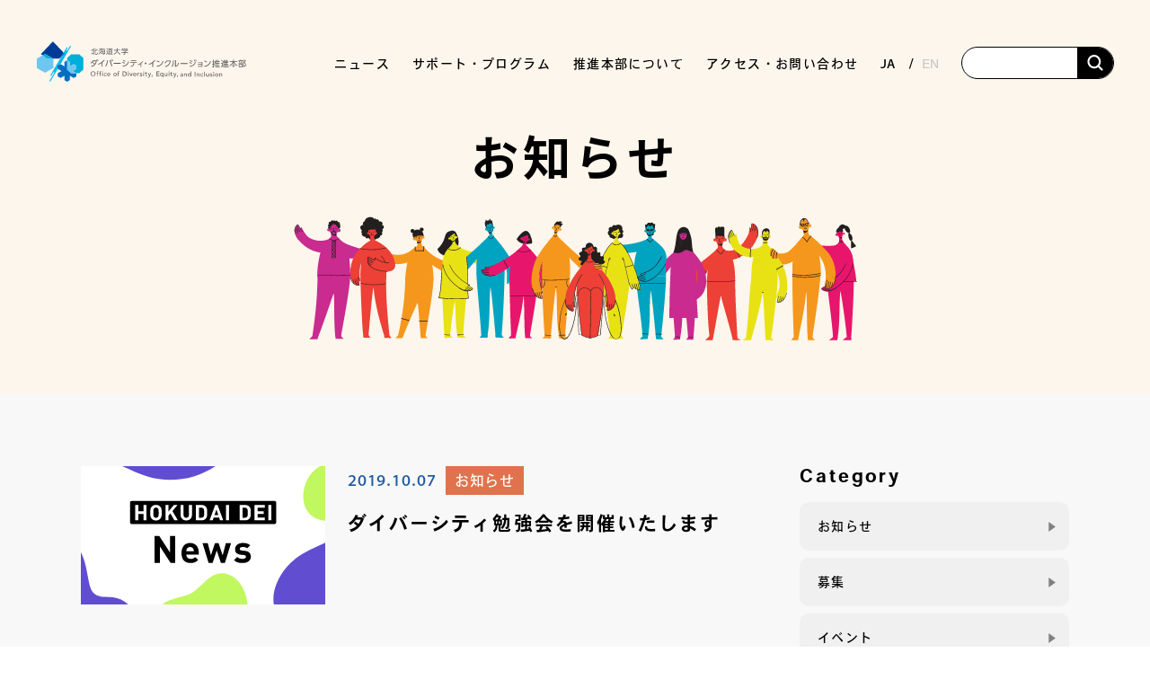

--- FILE ---
content_type: text/html; charset=UTF-8
request_url: https://www.dei.hokudai.ac.jp/category/information/page/23/
body_size: 16690
content:
<!DOCTYPE html>
<html lang="ja">

<head profile="http://gmpg.org/xfn/11">
	<!-- Global site tag (gtag.js) - Google Analytics -->
	<script async src="https://www.googletagmanager.com/gtag/js?id=G-JF0CLC8Y9M"></script>
	<script>
		window.dataLayer = window.dataLayer || [];

		function gtag() {
			dataLayer.push(arguments);
		}
		gtag('js', new Date());

		gtag('config', 'G-JF0CLC8Y9M');
	</script>
	<meta name="viewport" content="width=device-width, initial-scale=1">
	<meta http-equiv="Content-Type" content="text/html; charset=utf-8" />
	<meta http-equiv="Content-Style-Type" content="text/css" />
	<meta http-equiv="Content-Script-Type" content="text/js" />

	<link rel="icon" type="image/png" href="https://www.dei.hokudai.ac.jp/wp-content/themes/DEI2.8/img/favicon.ico">
	<link rel="preload" as="font">

	<!-- var 1.0 css -->
	<link rel="stylesheet" media="all" href="https://www.dei.hokudai.ac.jp/wp-content/themes/DEI2.8/css/common_advance.css">

	<!-- ↓↓↓↓ 2.0 add ↓↓↓↓ -->
	<!-- JQuery -->
	<script src="https://code.jquery.com/jquery-3.4.1.min.js" integrity="sha256-CSXorXvZcTkaix6Yvo6HppcZGetbYMGWSFlBw8HfCJo="  crossorigin="anonymous"></script>
	<!-- UIkit CSS -->
	<link rel="stylesheet" href="https://cdn.jsdelivr.net/npm/uikit@3.21.16/dist/css/uikit.min.css" />
	<!-- uikit .js -->
	<script src="https://cdn.jsdelivr.net/npm/uikit@3.21.16/dist/js/uikit.min.js"></script>
	<script src="https://cdn.jsdelivr.net/npm/uikit@3.21.16/dist/js/uikit-icons.min.js"></script>
	<!-- reset CSS -->
	<link rel="stylesheet" media="all" href="https://www.dei.hokudai.ac.jp/wp-content/themes/DEI2.8/css/common/destyle.css">
	<!-- Google font -->
	<link rel="preconnect" href="https://fonts.googleapis.com">
	<link rel="preconnect" href="https://fonts.gstatic.com" crossorigin>
	<link href="https://fonts.googleapis.com/css2?family=Anton&family=BIZ+UDPMincho&family=Noto+Sans+JP:wght@100;300;400;500;700;900&family=Oswald:wght@700&family=Yantramanav:wght@500;700&family=Noto+Sans+JP:wght@100;300;400;500;700;900&family=Mohave:wght@400;500;700&?family=Yuji+Syuku&display=swap" rel="stylesheet">
	<!-- Material Icons -->
	<link href="https://fonts.googleapis.com/css?family=Material+Icons|Material+Icons+Outlined|Material+Icons+Round|Material+Icons+Sharp|Material+Icons+Two+Tone" rel="stylesheet">
	<!-- adobe font -->
	<script>
		(function(d) {
			var config = {
			kitId: 'otj1pne',
			scriptTimeout: 3000,
			async: true
			},
			h=d.documentElement,t=setTimeout(function(){h.className=h.className.replace(/\bwf-loading\b/g,"")+" wf-inactive";},config.scriptTimeout),tk=d.createElement("script"),f=false,s=d.getElementsByTagName("script")[0],a;h.className+=" wf-loading";tk.src='https://use.typekit.net/'+config.kitId+'.js';tk.async=true;tk.onload=tk.onreadystatechange=function(){a=this.readyState;if(f||a&&a!="complete"&&a!="loaded")return;f=true;clearTimeout(t);try{Typekit.load(config)}catch(e){}};s.parentNode.insertBefore(tk,s)
		})(document);
	</script>
	<script src="https://www.dei.hokudai.ac.jp/wp-content/themes/DEI2.8/js/font_loader.js"></script>
	<link rel="stylesheet" media="all" href="https://www.dei.hokudai.ac.jp/wp-content/themes/DEI2.8/css/common/common.css">
	<!-- font awesome -->
	<script src="https://kit.fontawesome.com/3821902e31.js" crossorigin="anonymous"></script>
	<!-- ↑↑↑↑ 2.0 add ↑↑↑↑ -->

	<script>
		/*! loadCSS. [c]2017 Filament Group, Inc. MIT License */ ! function(t) {
			"use strict";
			t.loadCSS || (t.loadCSS = function() {});
			var e = loadCSS.relpreload = {};
			if (e.support = function() {
					var e;
					try {
						e = t.document.createElement("link").relList.supports("preload")
					} catch (a) {
						e = !1
					}
					return function() {
						return e
					}
				}(), e.bindMediaToggle = function(t) {
					function e() {
						t.media = a
					}
					var a = t.media || "all";
					t.addEventListener ? t.addEventListener("load", e) : t.attachEvent && t.attachEvent("onload", e), setTimeout(function() {
						t.rel = "stylesheet", t.media = "only x"
					}), setTimeout(e, 3e3)
				}, e.poly = function() {
					if (!e.support())
						for (var a = t.document.getElementsByTagName("link"), n = 0; n < a.length; n++) {
							var o = a[n];
							"preload" !== o.rel || "style" !== o.getAttribute("as") || o.getAttribute("data-loadcss") || (o.setAttribute("data-loadcss", !0), e.bindMediaToggle(o))
						}
				}, !e.support()) {
				e.poly();
				var a = t.setInterval(e.poly, 500);
				t.addEventListener ? t.addEventListener("load", function() {
					e.poly(), t.clearInterval(a)
				}) : t.attachEvent && t.attachEvent("onload", function() {
					e.poly(), t.clearInterval(a)
				})
			}
			"undefined" != typeof exports ? exports.loadCSS = loadCSS : t.loadCSS = loadCSS
		}("undefined" != typeof global ? global : this);
	</script>

			<link rel="stylesheet" media="all" href="https://www.dei.hokudai.ac.jp/wp-content/themes/DEI2.8/css/common/lower.css">
		<title>お知らせ アーカイブ | 23ページ目 (74ページ中) | ダイバーシティ・インクルージョン推進本部</title>
	

	<!-- wordpress管理バーの位置調整(ログイン時のみ表示) -->
	
		<meta name='robots' content='index, follow, max-image-preview:large, max-snippet:-1, max-video-preview:-1' />

	<!-- This site is optimized with the Yoast SEO plugin v26.7 - https://yoast.com/wordpress/plugins/seo/ -->
	<link rel="canonical" href="https://www.dei.hokudai.ac.jp/category/information/page/23/" />
	<link rel="prev" href="https://www.dei.hokudai.ac.jp/category/information/page/22/" />
	<link rel="next" href="https://www.dei.hokudai.ac.jp/category/information/page/24/" />
	<meta property="og:locale" content="ja_JP" />
	<meta property="og:type" content="article" />
	<meta property="og:title" content="お知らせ アーカイブ | 23ページ目 (74ページ中) | ダイバーシティ・インクルージョン推進本部" />
	<meta property="og:url" content="https://www.dei.hokudai.ac.jp/category/information/" />
	<meta property="og:site_name" content="ダイバーシティ・インクルージョン推進本部" />
	<meta name="twitter:card" content="summary_large_image" />
	<script type="application/ld+json" class="yoast-schema-graph">{"@context":"https://schema.org","@graph":[{"@type":"CollectionPage","@id":"https://www.dei.hokudai.ac.jp/category/information/","url":"https://www.dei.hokudai.ac.jp/category/information/page/23/","name":"お知らせ アーカイブ | 23ページ目 (74ページ中) | ダイバーシティ・インクルージョン推進本部","isPartOf":{"@id":"https://www.dei.hokudai.ac.jp/#website"},"breadcrumb":{"@id":"https://www.dei.hokudai.ac.jp/category/information/page/23/#breadcrumb"},"inLanguage":"ja"},{"@type":"BreadcrumbList","@id":"https://www.dei.hokudai.ac.jp/category/information/page/23/#breadcrumb","itemListElement":[{"@type":"ListItem","position":1,"name":"ホーム","item":"https://www.dei.hokudai.ac.jp/"},{"@type":"ListItem","position":2,"name":"お知らせ"}]},{"@type":"WebSite","@id":"https://www.dei.hokudai.ac.jp/#website","url":"https://www.dei.hokudai.ac.jp/","name":"ダイバーシティ・インクルージョン推進本部","description":"北海道大学のダイバーシティ・インクルージョン推進に関する情報","publisher":{"@id":"https://www.dei.hokudai.ac.jp/#organization"},"potentialAction":[{"@type":"SearchAction","target":{"@type":"EntryPoint","urlTemplate":"https://www.dei.hokudai.ac.jp/?s={search_term_string}"},"query-input":{"@type":"PropertyValueSpecification","valueRequired":true,"valueName":"search_term_string"}}],"inLanguage":"ja"},{"@type":"Organization","@id":"https://www.dei.hokudai.ac.jp/#organization","name":"北海道大学　ダイバーシティ・インクルージョン推進本部","url":"https://www.dei.hokudai.ac.jp/","logo":{"@type":"ImageObject","inLanguage":"ja","@id":"https://www.dei.hokudai.ac.jp/#/schema/logo/image/","url":"https://reed.synfoster.hokudai.ac.jp/wp-content/uploads/2022/04/cropped-favicon.png","contentUrl":"https://reed.synfoster.hokudai.ac.jp/wp-content/uploads/2022/04/cropped-favicon.png","width":512,"height":512,"caption":"北海道大学　ダイバーシティ・インクルージョン推進本部"},"image":{"@id":"https://www.dei.hokudai.ac.jp/#/schema/logo/image/"},"sameAs":["https://www.facebook.com/hokudai.dei"]}]}</script>
	<!-- / Yoast SEO plugin. -->


<link rel='dns-prefetch' href='//static.addtoany.com' />
<link rel="alternate" type="application/rss+xml" title="ダイバーシティ・インクルージョン推進本部 &raquo; お知らせ カテゴリーのフィード" href="https://www.dei.hokudai.ac.jp/category/information/feed/" />
<style id='wp-img-auto-sizes-contain-inline-css' type='text/css'>
img:is([sizes=auto i],[sizes^="auto," i]){contain-intrinsic-size:3000px 1500px}
/*# sourceURL=wp-img-auto-sizes-contain-inline-css */
</style>
<link rel='stylesheet' id='mci-footnotes-jquery-tooltips-pagelayout-none-css' href='https://www.dei.hokudai.ac.jp/wp-content/plugins/footnotes/css/footnotes-jqttbrpl0.min.css?ver=2.7.3' type='text/css' media='all' />
<style id='wp-emoji-styles-inline-css' type='text/css'>

	img.wp-smiley, img.emoji {
		display: inline !important;
		border: none !important;
		box-shadow: none !important;
		height: 1em !important;
		width: 1em !important;
		margin: 0 0.07em !important;
		vertical-align: -0.1em !important;
		background: none !important;
		padding: 0 !important;
	}
/*# sourceURL=wp-emoji-styles-inline-css */
</style>
<style id='wp-block-library-inline-css' type='text/css'>
:root{--wp-block-synced-color:#7a00df;--wp-block-synced-color--rgb:122,0,223;--wp-bound-block-color:var(--wp-block-synced-color);--wp-editor-canvas-background:#ddd;--wp-admin-theme-color:#007cba;--wp-admin-theme-color--rgb:0,124,186;--wp-admin-theme-color-darker-10:#006ba1;--wp-admin-theme-color-darker-10--rgb:0,107,160.5;--wp-admin-theme-color-darker-20:#005a87;--wp-admin-theme-color-darker-20--rgb:0,90,135;--wp-admin-border-width-focus:2px}@media (min-resolution:192dpi){:root{--wp-admin-border-width-focus:1.5px}}.wp-element-button{cursor:pointer}:root .has-very-light-gray-background-color{background-color:#eee}:root .has-very-dark-gray-background-color{background-color:#313131}:root .has-very-light-gray-color{color:#eee}:root .has-very-dark-gray-color{color:#313131}:root .has-vivid-green-cyan-to-vivid-cyan-blue-gradient-background{background:linear-gradient(135deg,#00d084,#0693e3)}:root .has-purple-crush-gradient-background{background:linear-gradient(135deg,#34e2e4,#4721fb 50%,#ab1dfe)}:root .has-hazy-dawn-gradient-background{background:linear-gradient(135deg,#faaca8,#dad0ec)}:root .has-subdued-olive-gradient-background{background:linear-gradient(135deg,#fafae1,#67a671)}:root .has-atomic-cream-gradient-background{background:linear-gradient(135deg,#fdd79a,#004a59)}:root .has-nightshade-gradient-background{background:linear-gradient(135deg,#330968,#31cdcf)}:root .has-midnight-gradient-background{background:linear-gradient(135deg,#020381,#2874fc)}:root{--wp--preset--font-size--normal:16px;--wp--preset--font-size--huge:42px}.has-regular-font-size{font-size:1em}.has-larger-font-size{font-size:2.625em}.has-normal-font-size{font-size:var(--wp--preset--font-size--normal)}.has-huge-font-size{font-size:var(--wp--preset--font-size--huge)}.has-text-align-center{text-align:center}.has-text-align-left{text-align:left}.has-text-align-right{text-align:right}.has-fit-text{white-space:nowrap!important}#end-resizable-editor-section{display:none}.aligncenter{clear:both}.items-justified-left{justify-content:flex-start}.items-justified-center{justify-content:center}.items-justified-right{justify-content:flex-end}.items-justified-space-between{justify-content:space-between}.screen-reader-text{border:0;clip-path:inset(50%);height:1px;margin:-1px;overflow:hidden;padding:0;position:absolute;width:1px;word-wrap:normal!important}.screen-reader-text:focus{background-color:#ddd;clip-path:none;color:#444;display:block;font-size:1em;height:auto;left:5px;line-height:normal;padding:15px 23px 14px;text-decoration:none;top:5px;width:auto;z-index:100000}html :where(.has-border-color){border-style:solid}html :where([style*=border-top-color]){border-top-style:solid}html :where([style*=border-right-color]){border-right-style:solid}html :where([style*=border-bottom-color]){border-bottom-style:solid}html :where([style*=border-left-color]){border-left-style:solid}html :where([style*=border-width]){border-style:solid}html :where([style*=border-top-width]){border-top-style:solid}html :where([style*=border-right-width]){border-right-style:solid}html :where([style*=border-bottom-width]){border-bottom-style:solid}html :where([style*=border-left-width]){border-left-style:solid}html :where(img[class*=wp-image-]){height:auto;max-width:100%}:where(figure){margin:0 0 1em}html :where(.is-position-sticky){--wp-admin--admin-bar--position-offset:var(--wp-admin--admin-bar--height,0px)}@media screen and (max-width:600px){html :where(.is-position-sticky){--wp-admin--admin-bar--position-offset:0px}}

/*# sourceURL=wp-block-library-inline-css */
</style><style id='global-styles-inline-css' type='text/css'>
:root{--wp--preset--aspect-ratio--square: 1;--wp--preset--aspect-ratio--4-3: 4/3;--wp--preset--aspect-ratio--3-4: 3/4;--wp--preset--aspect-ratio--3-2: 3/2;--wp--preset--aspect-ratio--2-3: 2/3;--wp--preset--aspect-ratio--16-9: 16/9;--wp--preset--aspect-ratio--9-16: 9/16;--wp--preset--color--black: #000000;--wp--preset--color--cyan-bluish-gray: #abb8c3;--wp--preset--color--white: #ffffff;--wp--preset--color--pale-pink: #f78da7;--wp--preset--color--vivid-red: #cf2e2e;--wp--preset--color--luminous-vivid-orange: #ff6900;--wp--preset--color--luminous-vivid-amber: #fcb900;--wp--preset--color--light-green-cyan: #7bdcb5;--wp--preset--color--vivid-green-cyan: #00d084;--wp--preset--color--pale-cyan-blue: #8ed1fc;--wp--preset--color--vivid-cyan-blue: #0693e3;--wp--preset--color--vivid-purple: #9b51e0;--wp--preset--gradient--vivid-cyan-blue-to-vivid-purple: linear-gradient(135deg,rgb(6,147,227) 0%,rgb(155,81,224) 100%);--wp--preset--gradient--light-green-cyan-to-vivid-green-cyan: linear-gradient(135deg,rgb(122,220,180) 0%,rgb(0,208,130) 100%);--wp--preset--gradient--luminous-vivid-amber-to-luminous-vivid-orange: linear-gradient(135deg,rgb(252,185,0) 0%,rgb(255,105,0) 100%);--wp--preset--gradient--luminous-vivid-orange-to-vivid-red: linear-gradient(135deg,rgb(255,105,0) 0%,rgb(207,46,46) 100%);--wp--preset--gradient--very-light-gray-to-cyan-bluish-gray: linear-gradient(135deg,rgb(238,238,238) 0%,rgb(169,184,195) 100%);--wp--preset--gradient--cool-to-warm-spectrum: linear-gradient(135deg,rgb(74,234,220) 0%,rgb(151,120,209) 20%,rgb(207,42,186) 40%,rgb(238,44,130) 60%,rgb(251,105,98) 80%,rgb(254,248,76) 100%);--wp--preset--gradient--blush-light-purple: linear-gradient(135deg,rgb(255,206,236) 0%,rgb(152,150,240) 100%);--wp--preset--gradient--blush-bordeaux: linear-gradient(135deg,rgb(254,205,165) 0%,rgb(254,45,45) 50%,rgb(107,0,62) 100%);--wp--preset--gradient--luminous-dusk: linear-gradient(135deg,rgb(255,203,112) 0%,rgb(199,81,192) 50%,rgb(65,88,208) 100%);--wp--preset--gradient--pale-ocean: linear-gradient(135deg,rgb(255,245,203) 0%,rgb(182,227,212) 50%,rgb(51,167,181) 100%);--wp--preset--gradient--electric-grass: linear-gradient(135deg,rgb(202,248,128) 0%,rgb(113,206,126) 100%);--wp--preset--gradient--midnight: linear-gradient(135deg,rgb(2,3,129) 0%,rgb(40,116,252) 100%);--wp--preset--font-size--small: 13px;--wp--preset--font-size--medium: 20px;--wp--preset--font-size--large: 36px;--wp--preset--font-size--x-large: 42px;--wp--preset--spacing--20: 0.44rem;--wp--preset--spacing--30: 0.67rem;--wp--preset--spacing--40: 1rem;--wp--preset--spacing--50: 1.5rem;--wp--preset--spacing--60: 2.25rem;--wp--preset--spacing--70: 3.38rem;--wp--preset--spacing--80: 5.06rem;--wp--preset--shadow--natural: 6px 6px 9px rgba(0, 0, 0, 0.2);--wp--preset--shadow--deep: 12px 12px 50px rgba(0, 0, 0, 0.4);--wp--preset--shadow--sharp: 6px 6px 0px rgba(0, 0, 0, 0.2);--wp--preset--shadow--outlined: 6px 6px 0px -3px rgb(255, 255, 255), 6px 6px rgb(0, 0, 0);--wp--preset--shadow--crisp: 6px 6px 0px rgb(0, 0, 0);}:where(.is-layout-flex){gap: 0.5em;}:where(.is-layout-grid){gap: 0.5em;}body .is-layout-flex{display: flex;}.is-layout-flex{flex-wrap: wrap;align-items: center;}.is-layout-flex > :is(*, div){margin: 0;}body .is-layout-grid{display: grid;}.is-layout-grid > :is(*, div){margin: 0;}:where(.wp-block-columns.is-layout-flex){gap: 2em;}:where(.wp-block-columns.is-layout-grid){gap: 2em;}:where(.wp-block-post-template.is-layout-flex){gap: 1.25em;}:where(.wp-block-post-template.is-layout-grid){gap: 1.25em;}.has-black-color{color: var(--wp--preset--color--black) !important;}.has-cyan-bluish-gray-color{color: var(--wp--preset--color--cyan-bluish-gray) !important;}.has-white-color{color: var(--wp--preset--color--white) !important;}.has-pale-pink-color{color: var(--wp--preset--color--pale-pink) !important;}.has-vivid-red-color{color: var(--wp--preset--color--vivid-red) !important;}.has-luminous-vivid-orange-color{color: var(--wp--preset--color--luminous-vivid-orange) !important;}.has-luminous-vivid-amber-color{color: var(--wp--preset--color--luminous-vivid-amber) !important;}.has-light-green-cyan-color{color: var(--wp--preset--color--light-green-cyan) !important;}.has-vivid-green-cyan-color{color: var(--wp--preset--color--vivid-green-cyan) !important;}.has-pale-cyan-blue-color{color: var(--wp--preset--color--pale-cyan-blue) !important;}.has-vivid-cyan-blue-color{color: var(--wp--preset--color--vivid-cyan-blue) !important;}.has-vivid-purple-color{color: var(--wp--preset--color--vivid-purple) !important;}.has-black-background-color{background-color: var(--wp--preset--color--black) !important;}.has-cyan-bluish-gray-background-color{background-color: var(--wp--preset--color--cyan-bluish-gray) !important;}.has-white-background-color{background-color: var(--wp--preset--color--white) !important;}.has-pale-pink-background-color{background-color: var(--wp--preset--color--pale-pink) !important;}.has-vivid-red-background-color{background-color: var(--wp--preset--color--vivid-red) !important;}.has-luminous-vivid-orange-background-color{background-color: var(--wp--preset--color--luminous-vivid-orange) !important;}.has-luminous-vivid-amber-background-color{background-color: var(--wp--preset--color--luminous-vivid-amber) !important;}.has-light-green-cyan-background-color{background-color: var(--wp--preset--color--light-green-cyan) !important;}.has-vivid-green-cyan-background-color{background-color: var(--wp--preset--color--vivid-green-cyan) !important;}.has-pale-cyan-blue-background-color{background-color: var(--wp--preset--color--pale-cyan-blue) !important;}.has-vivid-cyan-blue-background-color{background-color: var(--wp--preset--color--vivid-cyan-blue) !important;}.has-vivid-purple-background-color{background-color: var(--wp--preset--color--vivid-purple) !important;}.has-black-border-color{border-color: var(--wp--preset--color--black) !important;}.has-cyan-bluish-gray-border-color{border-color: var(--wp--preset--color--cyan-bluish-gray) !important;}.has-white-border-color{border-color: var(--wp--preset--color--white) !important;}.has-pale-pink-border-color{border-color: var(--wp--preset--color--pale-pink) !important;}.has-vivid-red-border-color{border-color: var(--wp--preset--color--vivid-red) !important;}.has-luminous-vivid-orange-border-color{border-color: var(--wp--preset--color--luminous-vivid-orange) !important;}.has-luminous-vivid-amber-border-color{border-color: var(--wp--preset--color--luminous-vivid-amber) !important;}.has-light-green-cyan-border-color{border-color: var(--wp--preset--color--light-green-cyan) !important;}.has-vivid-green-cyan-border-color{border-color: var(--wp--preset--color--vivid-green-cyan) !important;}.has-pale-cyan-blue-border-color{border-color: var(--wp--preset--color--pale-cyan-blue) !important;}.has-vivid-cyan-blue-border-color{border-color: var(--wp--preset--color--vivid-cyan-blue) !important;}.has-vivid-purple-border-color{border-color: var(--wp--preset--color--vivid-purple) !important;}.has-vivid-cyan-blue-to-vivid-purple-gradient-background{background: var(--wp--preset--gradient--vivid-cyan-blue-to-vivid-purple) !important;}.has-light-green-cyan-to-vivid-green-cyan-gradient-background{background: var(--wp--preset--gradient--light-green-cyan-to-vivid-green-cyan) !important;}.has-luminous-vivid-amber-to-luminous-vivid-orange-gradient-background{background: var(--wp--preset--gradient--luminous-vivid-amber-to-luminous-vivid-orange) !important;}.has-luminous-vivid-orange-to-vivid-red-gradient-background{background: var(--wp--preset--gradient--luminous-vivid-orange-to-vivid-red) !important;}.has-very-light-gray-to-cyan-bluish-gray-gradient-background{background: var(--wp--preset--gradient--very-light-gray-to-cyan-bluish-gray) !important;}.has-cool-to-warm-spectrum-gradient-background{background: var(--wp--preset--gradient--cool-to-warm-spectrum) !important;}.has-blush-light-purple-gradient-background{background: var(--wp--preset--gradient--blush-light-purple) !important;}.has-blush-bordeaux-gradient-background{background: var(--wp--preset--gradient--blush-bordeaux) !important;}.has-luminous-dusk-gradient-background{background: var(--wp--preset--gradient--luminous-dusk) !important;}.has-pale-ocean-gradient-background{background: var(--wp--preset--gradient--pale-ocean) !important;}.has-electric-grass-gradient-background{background: var(--wp--preset--gradient--electric-grass) !important;}.has-midnight-gradient-background{background: var(--wp--preset--gradient--midnight) !important;}.has-small-font-size{font-size: var(--wp--preset--font-size--small) !important;}.has-medium-font-size{font-size: var(--wp--preset--font-size--medium) !important;}.has-large-font-size{font-size: var(--wp--preset--font-size--large) !important;}.has-x-large-font-size{font-size: var(--wp--preset--font-size--x-large) !important;}
/*# sourceURL=global-styles-inline-css */
</style>

<style id='classic-theme-styles-inline-css' type='text/css'>
/*! This file is auto-generated */
.wp-block-button__link{color:#fff;background-color:#32373c;border-radius:9999px;box-shadow:none;text-decoration:none;padding:calc(.667em + 2px) calc(1.333em + 2px);font-size:1.125em}.wp-block-file__button{background:#32373c;color:#fff;text-decoration:none}
/*# sourceURL=/wp-includes/css/classic-themes.min.css */
</style>
<link rel='stylesheet' id='contact-form-7-css' href='https://www.dei.hokudai.ac.jp/wp-content/plugins/contact-form-7/includes/css/styles.css?ver=6.1.4' type='text/css' media='all' />
<link rel='stylesheet' id='responsive-lightbox-swipebox-css' href='https://www.dei.hokudai.ac.jp/wp-content/plugins/responsive-lightbox/assets/swipebox/swipebox.min.css?ver=1.5.2' type='text/css' media='all' />
<link rel='stylesheet' id='addtoany-css' href='https://www.dei.hokudai.ac.jp/wp-content/plugins/add-to-any/addtoany.min.css?ver=1.16' type='text/css' media='all' />
<style id='addtoany-inline-css' type='text/css'>
.addtoany_content {
	margin-top:60px;
}
/*# sourceURL=addtoany-inline-css */
</style>
<script type="text/javascript" src="https://www.dei.hokudai.ac.jp/wp-content/plugins/footnotes/js/jquery.tools.min.js?ver=1.2.7.redacted.2" id="mci-footnotes-jquery-tools-js"></script>
<script type="text/javascript" id="addtoany-core-js-before">
/* <![CDATA[ */
window.a2a_config=window.a2a_config||{};a2a_config.callbacks=[];a2a_config.overlays=[];a2a_config.templates={};a2a_localize = {
	Share: "共有",
	Save: "ブックマーク",
	Subscribe: "購読",
	Email: "メール",
	Bookmark: "ブックマーク",
	ShowAll: "すべて表示する",
	ShowLess: "小さく表示する",
	FindServices: "サービスを探す",
	FindAnyServiceToAddTo: "追加するサービスを今すぐ探す",
	PoweredBy: "Powered by",
	ShareViaEmail: "メールでシェアする",
	SubscribeViaEmail: "メールで購読する",
	BookmarkInYourBrowser: "ブラウザにブックマーク",
	BookmarkInstructions: "このページをブックマークするには、 Ctrl+D または \u2318+D を押下。",
	AddToYourFavorites: "お気に入りに追加",
	SendFromWebOrProgram: "任意のメールアドレスまたはメールプログラムから送信",
	EmailProgram: "メールプログラム",
	More: "詳細&#8230;",
	ThanksForSharing: "共有ありがとうございます !",
	ThanksForFollowing: "フォローありがとうございます !"
};


//# sourceURL=addtoany-core-js-before
/* ]]> */
</script>
<script type="text/javascript" defer src="https://static.addtoany.com/menu/page.js" id="addtoany-core-js"></script>
<link rel="https://api.w.org/" href="https://www.dei.hokudai.ac.jp/wp-json/" /><link rel="alternate" title="JSON" type="application/json" href="https://www.dei.hokudai.ac.jp/wp-json/wp/v2/categories/2" /><style type="text/css">
.qtranxs_flag_ja {background-image: url(https://www.dei.hokudai.ac.jp/wp-content/plugins/qtranslate-xt-3.8.0/flags/jp.png); background-repeat: no-repeat;}
.qtranxs_flag_en {background-image: url(https://www.dei.hokudai.ac.jp/wp-content/plugins/qtranslate-xt-3.8.0/flags/gb.png); background-repeat: no-repeat;}
</style>
<link hreflang="ja" href="https://www.dei.hokudai.ac.jp/ja/category/information/page/23/" rel="alternate" />
<link hreflang="en" href="https://www.dei.hokudai.ac.jp/en/category/information/page/23/" rel="alternate" />
<link hreflang="x-default" href="https://www.dei.hokudai.ac.jp/category/information/page/23/" rel="alternate" />
<meta name="generator" content="qTranslate-XT 3.8.0" />
<link rel="icon" href="https://www.dei.hokudai.ac.jp/wp-content/uploads/2022/04/cropped-favicon-32x32.png" sizes="32x32" />
<link rel="icon" href="https://www.dei.hokudai.ac.jp/wp-content/uploads/2022/04/cropped-favicon-192x192.png" sizes="192x192" />
<link rel="apple-touch-icon" href="https://www.dei.hokudai.ac.jp/wp-content/uploads/2022/04/cropped-favicon-180x180.png" />
<meta name="msapplication-TileImage" content="https://www.dei.hokudai.ac.jp/wp-content/uploads/2022/04/cropped-favicon-270x270.png" />

<style type="text/css" media="all">
.footnotes_reference_container {margin-top: 24px !important; margin-bottom: 0px !important;}
.footnote_container_prepare > p {border-bottom: 1px solid #aaaaaa !important;}
.footnote_tooltip { font-size: 13.0px !important; color: #000000 !important; background-color: #ffffff !important; border-width: 1px !important; border-style: solid !important; border-color: #cccc99 !important; -webkit-box-shadow: 2px 2px 11px #666666; -moz-box-shadow: 2px 2px 11px #666666; box-shadow: 2px 2px 11px #666666; max-width: 450px !important;}

.footnote_referrer {
  color: #686868;
}

.footnote_plugin_text {
  font-size: 1.4rem;
  color: #3b3b3b;
}
</style>

	<!-- customCSS -->
	</head>

<body>
	<!-- facebook -->
	<div id="fb-root"></div>
	<script async defer crossorigin="anonymous" src="https://connect.facebook.net/ja_JP/sdk.js#xfbml=1&version=v16.0" nonce="00k1O03K"></script>

	<!-- header -->
	<header id="header">
		<div class="header_wrap">
			<!-- ヘッダーロゴ -->
			<div class="header_logo">
				<a href="https://www.dei.hokudai.ac.jp/">
					<img src="https://www.dei.hokudai.ac.jp/wp-content/themes/DEI2.8/img/common/header_logo.svg" alt="ロゴ画像">
				</a>
			</div>
			<!-- ハンバーガー用ボタン -->
			<div class="openbtn1">
				<span></span>
				<span></span>
				<span></span>
			</div>
			<nav class="sp_blk" id="g-nav">
				<div id="g-nav-list">
					<ul>
						<li>
							<a href="https://www.dei.hokudai.ac.jp/">TOP</a>
						</li>
						<li class="has-children">
							<a href="https://www.dei.hokudai.ac.jp/news">ニュース</a>
							<div class="accordion_icon"><span></span></div>
							<div class="child_menuSP">
								<div class="menu-gnavi_news-container"><ul id="menu-gnavi_news" class="menu"><li id="menu-item-15926" class="menu-item menu-item-type-taxonomy menu-item-object-category menu-item-15926"><a href="https://www.dei.hokudai.ac.jp/category/attract/">募集</a></li>
<li id="menu-item-15927" class="menu-item menu-item-type-taxonomy menu-item-object-category menu-item-15927"><a href="https://www.dei.hokudai.ac.jp/category/events/">イベント</a></li>
<li id="menu-item-15928" class="menu-item menu-item-type-taxonomy menu-item-object-category menu-item-15928"><a href="https://www.dei.hokudai.ac.jp/category/report/">活動報告</a></li>
<li id="menu-item-15925" class="menu-item menu-item-type-taxonomy menu-item-object-category current-menu-item menu-item-15925"><a href="https://www.dei.hokudai.ac.jp/category/information/" aria-current="page">お知らせ</a></li>
</ul></div>							</div>
						</li>
						<li class="has-children">
							<a href="https://www.dei.hokudai.ac.jp/sup-program/">サポート・プログラム</a>
							<div class="accordion_icon"><span></span></div>
							<div class="child_menuSP">
								<div class="menu-gnavi_activity-container"><ul id="menu-gnavi_activity" class="menu"><li id="menu-item-23997" class="menu-item menu-item-type-post_type menu-item-object-page menu-item-23997"><a href="https://www.dei.hokudai.ac.jp/sup-program/wl-support/">両立支援</a></li>
<li id="menu-item-23998" class="menu-item menu-item-type-post_type menu-item-object-page menu-item-23998"><a href="https://www.dei.hokudai.ac.jp/sup-program/leaderene/">女性リーダー育成</a></li>
<li id="menu-item-23999" class="menu-item menu-item-type-post_type menu-item-object-page menu-item-23999"><a href="https://www.dei.hokudai.ac.jp/sup-program/next-generation/">次世代育成</a></li>
<li id="menu-item-24000" class="menu-item menu-item-type-post_type menu-item-object-page menu-item-24000"><a href="https://www.dei.hokudai.ac.jp/sup-program/edu-training/">教育・研修</a></li>
<li id="menu-item-24001" class="menu-item menu-item-type-post_type menu-item-object-page menu-item-24001"><a href="https://www.dei.hokudai.ac.jp/sup-program/various-data/">発行物&#038;各種データ</a></li>
<li id="menu-item-24002" class="menu-item menu-item-type-post_type menu-item-object-page menu-item-24002"><a href="https://www.dei.hokudai.ac.jp/sup-program/working-in/">北大で働く</a></li>
</ul></div>							</div>
						</li>
						<li class="has-children">
							<a href="https://www.dei.hokudai.ac.jp/about/">推進本部について							</a>
							<div class="accordion_icon"><span></span></div>
							<div class="child_menuSP">
								<div class="menu-gnavi_about-container"><ul id="menu-gnavi_about" class="menu"><li id="menu-item-15936" class="menu-item menu-item-type-post_type menu-item-object-page menu-item-15936"><a href="https://www.dei.hokudai.ac.jp/about/staff/">本部長・スタッフ</a></li>
<li id="menu-item-15935" class="menu-item menu-item-type-post_type menu-item-object-page menu-item-15935"><a href="https://www.dei.hokudai.ac.jp/about/philosophy/">組織理念</a></li>
<li id="menu-item-15939" class="menu-item menu-item-type-post_type menu-item-object-page menu-item-15939"><a href="https://www.dei.hokudai.ac.jp/about/logo/">ロゴマークについて</a></li>
<li id="menu-item-15938" class="menu-item menu-item-type-post_type menu-item-object-page menu-item-15938"><a href="https://www.dei.hokudai.ac.jp/about/contribution/">ダイバーシティ研究環境推進のためのご寄付について</a></li>
<li id="menu-item-15937" class="menu-item menu-item-type-post_type menu-item-object-page menu-item-15937"><a href="https://www.dei.hokudai.ac.jp/about/access/">アクセス・お問い合わせ</a></li>
</ul></div>							</div>
						</li>
						<li>
							<a href="https://www.dei.hokudai.ac.jp/access/">アクセス・お問い合わせ</a>
						</li>
						<li class="nav_language">
<ul class="language-chooser language-chooser-text qtranxs_language_chooser" id="qtranslate-chooser">
<li class="lang-ja active"><a href="https://www.dei.hokudai.ac.jp/ja/category/information/page/23/" hreflang="ja" title="JA (ja)" class="qtranxs_text qtranxs_text_ja"><span>JA</span></a></li>
<li class="lang-en"><a href="https://www.dei.hokudai.ac.jp/en/category/information/page/23/" hreflang="en" title="EN (en)" class="qtranxs_text qtranxs_text_en"><span>EN</span></a></li>
</ul><div class="qtranxs_widget_end"></div>
</li>
						<li class="nav_search">
							<form method="get" class="search_container" id="searchform" action="https://www.dei.hokudai.ac.jp/">
								<label class="hidden" for="s">検索</label>
								<input type="text" value="" name="s" size="25" />
								<input type="image" src="https://www.dei.hokudai.ac.jp/wp-content/themes/DEI2.8/img/common/search_icon.svg" alt="検索" form="searchform" />
							</form>
						</li>
					</ul>
				</div>
			</nav>


			<nav class="pc_blk">
				<ul class="navul_pc">

					<li class="has-children">
						<a href="https://www.dei.hokudai.ac.jp/news">
							<span class="hover_action">ニュース</span>
						</a>
						<span class="hover_area"></span>
						<div class="act_wrap">
							<div class="sub-menu">
								<div class="menu_head">
									<h3 class="h3_menu-head">ニュース</h3>
								</div>
								<div class="menu-gnavi_news-container"><ul id="menu-gnavi_news-1" class="menu"><li class="menu-item menu-item-type-taxonomy menu-item-object-category menu-item-15926"><a href="https://www.dei.hokudai.ac.jp/category/attract/">募集</a></li>
<li class="menu-item menu-item-type-taxonomy menu-item-object-category menu-item-15927"><a href="https://www.dei.hokudai.ac.jp/category/events/">イベント</a></li>
<li class="menu-item menu-item-type-taxonomy menu-item-object-category menu-item-15928"><a href="https://www.dei.hokudai.ac.jp/category/report/">活動報告</a></li>
<li class="menu-item menu-item-type-taxonomy menu-item-object-category current-menu-item menu-item-15925"><a href="https://www.dei.hokudai.ac.jp/category/information/" aria-current="page">お知らせ</a></li>
</ul></div>							</div>
						</div>
					</li>

					<li class="has-children">
						<a class="hover_action" href="https://www.dei.hokudai.ac.jp/sup-program/">
							<span class="hover_action">サポート・プログラム</span>
						</a>
						<span class="hover_area"></span>
						<div class="act_wrap">
							<div class="sub-menu">
								<div class="menu_head">
									<h3 class="h3_menu-head">サポート・プログラム</h3>
								</div>
								<div class="menu-gnavi_activity-container"><ul id="menu-gnavi_activity-1" class="menu"><li class="menu-item menu-item-type-post_type menu-item-object-page menu-item-23997"><a href="https://www.dei.hokudai.ac.jp/sup-program/wl-support/">両立支援</a></li>
<li class="menu-item menu-item-type-post_type menu-item-object-page menu-item-23998"><a href="https://www.dei.hokudai.ac.jp/sup-program/leaderene/">女性リーダー育成</a></li>
<li class="menu-item menu-item-type-post_type menu-item-object-page menu-item-23999"><a href="https://www.dei.hokudai.ac.jp/sup-program/next-generation/">次世代育成</a></li>
<li class="menu-item menu-item-type-post_type menu-item-object-page menu-item-24000"><a href="https://www.dei.hokudai.ac.jp/sup-program/edu-training/">教育・研修</a></li>
<li class="menu-item menu-item-type-post_type menu-item-object-page menu-item-24001"><a href="https://www.dei.hokudai.ac.jp/sup-program/various-data/">発行物&#038;各種データ</a></li>
<li class="menu-item menu-item-type-post_type menu-item-object-page menu-item-24002"><a href="https://www.dei.hokudai.ac.jp/sup-program/working-in/">北大で働く</a></li>
</ul></div>							</div>
						</div>
					</li>

					<li class="has-children">
						<a class="hover_action" href="https://www.dei.hokudai.ac.jp/about/">
							<span class="hover_action">推進本部について</span>
						</a>
						<span class="hover_area"></span>
						<div class="act_wrap">
							<div class="sub-menu">
								<div class="menu_head">
									<h3 class="h3_menu-head">推進本部について</h3>
								</div>
								<div class="menu-gnavi_about-container"><ul id="menu-gnavi_about-1" class="menu"><li class="menu-item menu-item-type-post_type menu-item-object-page menu-item-15936"><a href="https://www.dei.hokudai.ac.jp/about/staff/">本部長・スタッフ</a></li>
<li class="menu-item menu-item-type-post_type menu-item-object-page menu-item-15935"><a href="https://www.dei.hokudai.ac.jp/about/philosophy/">組織理念</a></li>
<li class="menu-item menu-item-type-post_type menu-item-object-page menu-item-15939"><a href="https://www.dei.hokudai.ac.jp/about/logo/">ロゴマークについて</a></li>
<li class="menu-item menu-item-type-post_type menu-item-object-page menu-item-15938"><a href="https://www.dei.hokudai.ac.jp/about/contribution/">ダイバーシティ研究環境推進のためのご寄付について</a></li>
<li class="menu-item menu-item-type-post_type menu-item-object-page menu-item-15937"><a href="https://www.dei.hokudai.ac.jp/about/access/">アクセス・お問い合わせ</a></li>
</ul></div>							</div>
						</div>
					</li>

					<li><a class="hover_action" href="https://www.dei.hokudai.ac.jp/access/">アクセス・お問い合わせ</a></li>
					<li class="nav_language">
<ul class="language-chooser language-chooser-text qtranxs_language_chooser" id="qtranslate-chooser">
<li class="lang-ja active"><a href="https://www.dei.hokudai.ac.jp/ja/category/information/page/23/" hreflang="ja" title="JA (ja)" class="qtranxs_text qtranxs_text_ja"><span>JA</span></a></li>
<li class="lang-en"><a href="https://www.dei.hokudai.ac.jp/en/category/information/page/23/" hreflang="en" title="EN (en)" class="qtranxs_text qtranxs_text_en"><span>EN</span></a></li>
</ul><div class="qtranxs_widget_end"></div>
</li>
					<li class="nav_search">
						<form method="get" class="search_container" id="searchformPC" action="https://www.dei.hokudai.ac.jp/">
							<label class="hidden" for="s">検索</label>
							<input type="text" value="" name="s" size="25" />
							<input type="image" src="https://www.dei.hokudai.ac.jp/wp-content/themes/DEI2.8/img/common/search_icon.svg" alt="検索" form="searchformPC" />
						</form>
					</li>
				</ul>
			</nav>
		</div>
	</header>
<!-- DEI Info -->
<main>
	<div class="allMain_wrap">
		<!-- mv -->
		<div id="mv_wrap">
			<div id="mv">
									<h1>お知らせ</h1>
				
				<img class="pc_blk" src="https://www.dei.hokudai.ac.jp/wp-content/themes/DEI2.8/img/common/lower_mvPC.svg" alt="メインビジュアル画像">
				<img class="sp_blk" src="https://www.dei.hokudai.ac.jp/wp-content/themes/DEI2.8/img/common/lower_mvSP.svg" alt="メインビジュアル画像">
			</div>
		</div>

		<section id="sec_archive">
			<div class="bg_wrap">
				<div class="wrap maincont-side_wrap">

					<div class="maincont_wrap">
						
							
							
																<div class="news-list archive-card_information">
									<div class="news-img">
										<a href="https://www.dei.hokudai.ac.jp/archives/10745/">
																							<img src="https://www.dei.hokudai.ac.jp/wp-content/themes/DEI2.8/img/common/news_defo.svg" alt="ダイバーシティ・インクルージョン推進本部からのお知らせ">
																					</a>
									</div><!-- .news-img -->

									<div class="news-contents">
										<ul class="news-info">
											<li class="update-ymd">
												<a href="https://www.dei.hokudai.ac.jp/archives/10745/">2019.10.07</a>
											</li>
													<li class="icon-cat"><a href="https://www.dei.hokudai.ac.jp/category/information/">お知らせ</a></li>											<!-- 受付ステータスのチェック -->
											<li>
																							</li>
										</ul>

										<h3 class="title">
											<a href="https://www.dei.hokudai.ac.jp/archives/10745/">
											ダイバーシティ勉強会を開催いたします											</a>
										</h3>

										<ul class="tag-area">
																						</ul>
									</div><!-- .news-contents -->
								</div><!-- .news-list -->

							
																<div class="news-list archive-card_information">
									<div class="news-img">
										<a href="https://www.dei.hokudai.ac.jp/archives/10713/">
																							<img src="https://www.dei.hokudai.ac.jp/wp-content/themes/DEI2.8/img/common/news_defo.svg" alt="ダイバーシティ・インクルージョン推進本部からのお知らせ">
																					</a>
									</div><!-- .news-img -->

									<div class="news-contents">
										<ul class="news-info">
											<li class="update-ymd">
												<a href="https://www.dei.hokudai.ac.jp/archives/10713/">2019.10.03</a>
											</li>
													<li class="icon-cat"><a href="https://www.dei.hokudai.ac.jp/category/information/">お知らせ</a></li>											<!-- 受付ステータスのチェック -->
											<li>
																							</li>
										</ul>

										<h3 class="title">
											<a href="https://www.dei.hokudai.ac.jp/archives/10713/">
											WinGS Career and research talk : Global glass rese...											</a>
										</h3>

										<ul class="tag-area">
																						</ul>
									</div><!-- .news-contents -->
								</div><!-- .news-list -->

							
																<div class="news-list archive-card_information">
									<div class="news-img">
										<a href="https://www.dei.hokudai.ac.jp/archives/10708/">
																							<img src="https://www.dei.hokudai.ac.jp/wp-content/themes/DEI2.8/img/common/news_defo.svg" alt="ダイバーシティ・インクルージョン推進本部からのお知らせ">
																					</a>
									</div><!-- .news-img -->

									<div class="news-contents">
										<ul class="news-info">
											<li class="update-ymd">
												<a href="https://www.dei.hokudai.ac.jp/archives/10708/">2019.10.03</a>
											</li>
													<li class="icon-cat"><a href="https://www.dei.hokudai.ac.jp/category/information/">お知らせ</a></li>											<!-- 受付ステータスのチェック -->
											<li>
																							</li>
										</ul>

										<h3 class="title">
											<a href="https://www.dei.hokudai.ac.jp/archives/10708/">
											「ダイバーシティ研究環境実現イニシアティブ（牽引型）」 ダイバーシティ研究環境推進に向けた部局等への...											</a>
										</h3>

										<ul class="tag-area">
																						</ul>
									</div><!-- .news-contents -->
								</div><!-- .news-list -->

							
																<div class="news-list archive-card_information">
									<div class="news-img">
										<a href="https://www.dei.hokudai.ac.jp/archives/10699/">
																							<img src="https://www.dei.hokudai.ac.jp/wp-content/themes/DEI2.8/img/common/news_defo.svg" alt="ダイバーシティ・インクルージョン推進本部からのお知らせ">
																					</a>
									</div><!-- .news-img -->

									<div class="news-contents">
										<ul class="news-info">
											<li class="update-ymd">
												<a href="https://www.dei.hokudai.ac.jp/archives/10699/">2019.09.26</a>
											</li>
													<li class="icon-cat"><a href="https://www.dei.hokudai.ac.jp/category/information/">お知らせ</a></li>											<!-- 受付ステータスのチェック -->
											<li>
																							</li>
										</ul>

										<h3 class="title">
											<a href="https://www.dei.hokudai.ac.jp/archives/10699/">
											Vol.57  Mentoring & Job Shadowing training/Applyin...											</a>
										</h3>

										<ul class="tag-area">
																						</ul>
									</div><!-- .news-contents -->
								</div><!-- .news-list -->

							
																<div class="news-list archive-card_information">
									<div class="news-img">
										<a href="https://www.dei.hokudai.ac.jp/archives/10681/">
																							<img src="https://www.dei.hokudai.ac.jp/wp-content/themes/DEI2.8/img/common/news_defo.svg" alt="ダイバーシティ・インクルージョン推進本部からのお知らせ">
																					</a>
									</div><!-- .news-img -->

									<div class="news-contents">
										<ul class="news-info">
											<li class="update-ymd">
												<a href="https://www.dei.hokudai.ac.jp/archives/10681/">2019.09.19</a>
											</li>
													<li class="icon-cat"><a href="https://www.dei.hokudai.ac.jp/category/information/">お知らせ</a></li>											<!-- 受付ステータスのチェック -->
											<li>
																							</li>
										</ul>

										<h3 class="title">
											<a href="https://www.dei.hokudai.ac.jp/archives/10681/">
											Childcare Seminar for Foreign Parents　"Applying to...											</a>
										</h3>

										<ul class="tag-area">
																						</ul>
									</div><!-- .news-contents -->
								</div><!-- .news-list -->

							
																<div class="news-list archive-card_information">
									<div class="news-img">
										<a href="https://www.dei.hokudai.ac.jp/archives/10670/">
																							<img src="https://www.dei.hokudai.ac.jp/wp-content/themes/DEI2.8/img/common/news_defo.svg" alt="ダイバーシティ・インクルージョン推進本部からのお知らせ">
																					</a>
									</div><!-- .news-img -->

									<div class="news-contents">
										<ul class="news-info">
											<li class="update-ymd">
												<a href="https://www.dei.hokudai.ac.jp/archives/10670/">2019.09.19</a>
											</li>
													<li class="icon-cat"><a href="https://www.dei.hokudai.ac.jp/category/information/">お知らせ</a></li>											<!-- 受付ステータスのチェック -->
											<li>
																							</li>
										</ul>

										<h3 class="title">
											<a href="https://www.dei.hokudai.ac.jp/archives/10670/">
											【締切：11月18日】第22回「大学女性協会守田科学研究奨励賞」の募集について											</a>
										</h3>

										<ul class="tag-area">
																						</ul>
									</div><!-- .news-contents -->
								</div><!-- .news-list -->

							
																<div class="news-list archive-card_information">
									<div class="news-img">
										<a href="https://www.dei.hokudai.ac.jp/archives/10648/">
																							<img src="https://www.dei.hokudai.ac.jp/wp-content/themes/DEI2.8/img/common/news_defo.svg" alt="ダイバーシティ・インクルージョン推進本部からのお知らせ">
																					</a>
									</div><!-- .news-img -->

									<div class="news-contents">
										<ul class="news-info">
											<li class="update-ymd">
												<a href="https://www.dei.hokudai.ac.jp/archives/10648/">2019.09.09</a>
											</li>
													<li class="icon-cat"><a href="https://www.dei.hokudai.ac.jp/category/information/">お知らせ</a></li>											<!-- 受付ステータスのチェック -->
											<li>
																							</li>
										</ul>

										<h3 class="title">
											<a href="https://www.dei.hokudai.ac.jp/archives/10648/">
											第25回「日本女性科学者の会奨励賞」の募集について											</a>
										</h3>

										<ul class="tag-area">
																						</ul>
									</div><!-- .news-contents -->
								</div><!-- .news-list -->

							
																<div class="news-list archive-card_information">
									<div class="news-img">
										<a href="https://www.dei.hokudai.ac.jp/archives/10631/">
																							<img src="https://www.dei.hokudai.ac.jp/wp-content/themes/DEI2.8/img/common/news_defo.svg" alt="ダイバーシティ・インクルージョン推進本部からのお知らせ">
																					</a>
									</div><!-- .news-img -->

									<div class="news-contents">
										<ul class="news-info">
											<li class="update-ymd">
												<a href="https://www.dei.hokudai.ac.jp/archives/10631/">2019.09.06</a>
											</li>
													<li class="icon-cat"><a href="https://www.dei.hokudai.ac.jp/category/information/">お知らせ</a></li>											<!-- 受付ステータスのチェック -->
											<li>
																							</li>
										</ul>

										<h3 class="title">
											<a href="https://www.dei.hokudai.ac.jp/archives/10631/">
											北海道女性研究者の会より講演会のお知らせ											</a>
										</h3>

										<ul class="tag-area">
																						</ul>
									</div><!-- .news-contents -->
								</div><!-- .news-list -->

							
																<div class="news-list archive-card_information">
									<div class="news-img">
										<a href="https://www.dei.hokudai.ac.jp/archives/10623/">
																							<img src="https://www.dei.hokudai.ac.jp/wp-content/themes/DEI2.8/img/common/news_defo.svg" alt="ダイバーシティ・インクルージョン推進本部からのお知らせ">
																					</a>
									</div><!-- .news-img -->

									<div class="news-contents">
										<ul class="news-info">
											<li class="update-ymd">
												<a href="https://www.dei.hokudai.ac.jp/archives/10623/">2019.09.04</a>
											</li>
													<li class="icon-cat"><a href="https://www.dei.hokudai.ac.jp/category/information/">お知らせ</a></li>											<!-- 受付ステータスのチェック -->
											<li>
																							</li>
										</ul>

										<h3 class="title">
											<a href="https://www.dei.hokudai.ac.jp/archives/10623/">
											SG FResHU Support2019 採択者決定しました											</a>
										</h3>

										<ul class="tag-area">
																						</ul>
									</div><!-- .news-contents -->
								</div><!-- .news-list -->

							
																<div class="news-list archive-card_information">
									<div class="news-img">
										<a href="https://www.dei.hokudai.ac.jp/archives/10586/">
																							<img src="https://www.dei.hokudai.ac.jp/wp-content/themes/DEI2.8/img/common/news_defo.svg" alt="ダイバーシティ・インクルージョン推進本部からのお知らせ">
																					</a>
									</div><!-- .news-img -->

									<div class="news-contents">
										<ul class="news-info">
											<li class="update-ymd">
												<a href="https://www.dei.hokudai.ac.jp/archives/10586/">2019.08.30</a>
											</li>
													<li class="icon-cat"><a href="https://www.dei.hokudai.ac.jp/category/information/">お知らせ</a></li>											<!-- 受付ステータスのチェック -->
											<li>
																							</li>
										</ul>

										<h3 class="title">
											<a href="https://www.dei.hokudai.ac.jp/archives/10586/">
											「上位職を目指す女性研究者のための メンタリング・シャドウイング研修支援事業SP」募集（締切りました...											</a>
										</h3>

										<ul class="tag-area">
																						</ul>
									</div><!-- .news-contents -->
								</div><!-- .news-list -->

							

						<!--ページネーション-->
						<ul class="pagination" role="menubar" aria-label="Pagination"><li class="first"><a href="https://www.dei.hokudai.ac.jp/category/information/"><img src="https://www.dei.hokudai.ac.jp/wp-content/themes/DEI2.8/img/icon-pnavi-1st.svg" width="16"></a></li><li class="previous"><a href="https://www.dei.hokudai.ac.jp/category/information/page/22/"><img src="https://www.dei.hokudai.ac.jp/wp-content/themes/DEI2.8/img/icon-pnavi-prev.svg" width="16"></a></li><li><a href="https://www.dei.hokudai.ac.jp/category/information/page/19/" class="inactive" >19</a></li><li><a href="https://www.dei.hokudai.ac.jp/category/information/page/20/" class="inactive" >20</a></li><li><a href="https://www.dei.hokudai.ac.jp/category/information/page/21/" class="inactive" >21</a></li><li><a href="https://www.dei.hokudai.ac.jp/category/information/page/22/" class="inactive" >22</a></li><li class="current"><a>23</a></li><li><a href="https://www.dei.hokudai.ac.jp/category/information/page/24/" class="inactive" >24</a></li><li><a href="https://www.dei.hokudai.ac.jp/category/information/page/25/" class="inactive" >25</a></li><li><a href="https://www.dei.hokudai.ac.jp/category/information/page/26/" class="inactive" >26</a></li><li><a href="https://www.dei.hokudai.ac.jp/category/information/page/27/" class="inactive" >27</a></li><li class="next"><a href="https://www.dei.hokudai.ac.jp/category/information/page/24/"><img src="https://www.dei.hokudai.ac.jp/wp-content/themes/DEI2.8/img/icon-pnavi-next.svg" width="16"></a></li><li class="last"><a href="https://www.dei.hokudai.ac.jp/category/information/page/74/"><img src="https://www.dei.hokudai.ac.jp/wp-content/themes/DEI2.8/img/icon-pnavi-last.svg" width="16"></a></li></ul>
											</div>


					<div class="side">
						
	
		
			<div class="side-category">
			<ul><h2>Category</h2><div class="textwidget custom-html-widget"><li class="link-box"><a onclick="ga('send', 'event', 'sidebarCategoryClick', 'お知らせ', 'information');" href="/category/information/">お知らせ</a></li>
<li class="link-box"><a onclick="ga('send', 'event', 'sidebarCategoryClick', '募集', '募集');" href="/category/attract/">募集</a></li>
<li class="link-box"><a onclick="ga('send', 'event', 'sidebarCategoryClick', 'Events', 'Events');" href="/category/events/">イベント</a></li>
<li class="link-box"><a onclick="ga('send', 'event', 'sidebarCategoryClick', '活動報告', '活動報告');" href="/category/report/">活動報告</a></li></div></ul>		</div><!-- .side-category -->

		<div class="side-archives">
			<h2>Archives</h2>
			<ul>
					<li class="link-box"><a href='https://www.dei.hokudai.ac.jp/archives/date/2026/'>2026</a></li>
	<li class="link-box"><a href='https://www.dei.hokudai.ac.jp/archives/date/2025/'>2025</a></li>
	<li class="link-box"><a href='https://www.dei.hokudai.ac.jp/archives/date/2024/'>2024</a></li>
	<li class="link-box"><a href='https://www.dei.hokudai.ac.jp/archives/date/2023/'>2023</a></li>
	<li class="link-box"><a href='https://www.dei.hokudai.ac.jp/archives/date/2022/'>2022</a></li>
	<li class="link-box"><a href='https://www.dei.hokudai.ac.jp/archives/date/2021/'>2021</a></li>
	<li class="link-box"><a href='https://www.dei.hokudai.ac.jp/archives/date/2020/'>2020</a></li>
	<li class="link-box"><a href='https://www.dei.hokudai.ac.jp/archives/date/2019/'>2019</a></li>
	<li class="link-box"><a href='https://www.dei.hokudai.ac.jp/archives/date/2018/'>2018</a></li>
	<li class="link-box"><a href='https://www.dei.hokudai.ac.jp/archives/date/2017/'>2017</a></li>
	<li class="link-box"><a href='https://www.dei.hokudai.ac.jp/archives/date/2016/'>2016</a></li>
	<li class="link-box"><a href='https://www.dei.hokudai.ac.jp/archives/date/2015/'>2015</a></li>
	<li class="link-box"><a href='https://www.dei.hokudai.ac.jp/archives/date/2014/'>2014</a></li>
	<li class="link-box"><a href='https://www.dei.hokudai.ac.jp/archives/date/2013/'>2013</a></li>
	<li class="link-box"><a href='https://www.dei.hokudai.ac.jp/archives/date/2012/'>2012</a></li>
	<li class="link-box"><a href='https://www.dei.hokudai.ac.jp/archives/date/2011/'>2011</a></li>
	<li class="link-box"><a href='https://www.dei.hokudai.ac.jp/archives/date/2010/'>2010</a></li>
	<li class="link-box"><a href='https://www.dei.hokudai.ac.jp/archives/date/2009/'>2009</a></li>
	<li class="link-box"><a href='https://www.dei.hokudai.ac.jp/archives/date/2008/'>2008</a></li>
	<li class="link-box"><a href='https://www.dei.hokudai.ac.jp/archives/date/2007/'>2007</a></li>
	<li class="link-box"><a href='https://www.dei.hokudai.ac.jp/archives/date/2006/'>2006</a></li>
			</ul>
		</div><!-- .side-archives -->
	

	<div class="side-tags">
		<h2>Tags</h2>
		<ul>
			<li><a  onClick='ga('send', 'event', 'sidebarTagClick', 'ネットワーキング', 'ネットワーキング');' href='https://www.dei.hokudai.ac.jp/archives/tag/%e3%83%8d%e3%83%83%e3%83%88%e3%83%af%e3%83%bc%e3%82%ad%e3%83%b3%e3%82%b0/' class='icon-tag'>ネットワーキング</a></li><li><a  onClick='ga('send', 'event', 'sidebarTagClick', '上位職', '上位職');' href='https://www.dei.hokudai.ac.jp/archives/tag/%e4%b8%8a%e4%bd%8d%e8%81%b7/' class='icon-tag'>上位職</a></li><li><a  onClick='ga('send', 'event', 'sidebarTagClick', 'ニュースレター', 'ニュースレター');' href='https://www.dei.hokudai.ac.jp/archives/tag/newsletter/' class='icon-tag'>ニュースレター</a></li><li><a  onClick='ga('send', 'event', 'sidebarTagClick', 'ダイバーシティ', 'ダイバーシティ');' href='https://www.dei.hokudai.ac.jp/archives/tag/%e3%83%80%e3%82%a4%e3%83%90%e3%83%bc%e3%82%b7%e3%83%86%e3%82%a3/' class='icon-tag'>ダイバーシティ</a></li><li><a  onClick='ga('send', 'event', 'sidebarTagClick', '共同研究', '共同研究');' href='https://www.dei.hokudai.ac.jp/archives/tag/%e5%85%b1%e5%90%8c%e7%a0%94%e7%a9%b6/' class='icon-tag'>共同研究</a></li><li><a  onClick='ga('send', 'event', 'sidebarTagClick', 'コラム', 'コラム');' href='https://www.dei.hokudai.ac.jp/archives/tag/category-column/' class='icon-tag'>コラム</a></li><li><a  onClick='ga('send', 'event', 'sidebarTagClick', 'インタビュー', 'インタビュー');' href='https://www.dei.hokudai.ac.jp/archives/tag/category-interview/' class='icon-tag'>インタビュー</a></li><li><a  onClick='ga('send', 'event', 'sidebarTagClick', '研究力', '研究力');' href='https://www.dei.hokudai.ac.jp/archives/tag/research-activity/' class='icon-tag'>研究力</a></li><li><a  onClick='ga('send', 'event', 'sidebarTagClick', 'リーダー', 'リーダー');' href='https://www.dei.hokudai.ac.jp/archives/tag/reader/' class='icon-tag'>リーダー</a></li><li><a  onClick='ga('send', 'event', 'sidebarTagClick', 'ジェンダー', 'ジェンダー');' href='https://www.dei.hokudai.ac.jp/archives/tag/gender/' class='icon-tag'>ジェンダー</a></li><li><a  onClick='ga('send', 'event', 'sidebarTagClick', '女性', '女性');' href='https://www.dei.hokudai.ac.jp/archives/tag/female/' class='icon-tag'>女性</a></li><li><a  onClick='ga('send', 'event', 'sidebarTagClick', '研究者', '研究者');' href='https://www.dei.hokudai.ac.jp/archives/tag/researcher/' class='icon-tag'>研究者</a></li><li><a  onClick='ga('send', 'event', 'sidebarTagClick', '博士課程', '博士課程');' href='https://www.dei.hokudai.ac.jp/archives/tag/dc/' class='icon-tag'>博士課程</a></li><li><a  onClick='ga('send', 'event', 'sidebarTagClick', 'コンサルティング', 'コンサルティング');' href='https://www.dei.hokudai.ac.jp/archives/tag/consulting/' class='icon-tag'>コンサルティング</a></li><li><a  onClick='ga('send', 'event', 'sidebarTagClick', '研修', '研修');' href='https://www.dei.hokudai.ac.jp/archives/tag/training/' class='icon-tag'>研修</a></li><li><a  onClick='ga('send', 'event', 'sidebarTagClick', '座談会', '座談会');' href='https://www.dei.hokudai.ac.jp/archives/tag/roundtabletalk/' class='icon-tag'>座談会</a></li><li><a  onClick='ga('send', 'event', 'sidebarTagClick', '補助金', '補助金');' href='https://www.dei.hokudai.ac.jp/archives/tag/subsidy/' class='icon-tag'>補助金</a></li><li><a  onClick='ga('send', 'event', 'sidebarTagClick', '人材派遣', '人材派遣');' href='https://www.dei.hokudai.ac.jp/archives/tag/staffing/' class='icon-tag'>人材派遣</a></li><li><a  onClick='ga('send', 'event', 'sidebarTagClick', '意識改革', '意識改革');' href='https://www.dei.hokudai.ac.jp/archives/tag/awareness/' class='icon-tag'>意識改革</a></li><li><a  onClick='ga('send', 'event', 'sidebarTagClick', '人材育成', '人材育成');' href='https://www.dei.hokudai.ac.jp/archives/tag/development/' class='icon-tag'>人材育成</a></li><li><a  onClick='ga('send', 'event', 'sidebarTagClick', 'コミュニティ', 'コミュニティ');' href='https://www.dei.hokudai.ac.jp/archives/tag/community/' class='icon-tag'>コミュニティ</a></li><li><a  onClick='ga('send', 'event', 'sidebarTagClick', '両立支援', '両立支援');' href='https://www.dei.hokudai.ac.jp/archives/tag/balance/' class='icon-tag'>両立支援</a></li><li><a  onClick='ga('send', 'event', 'sidebarTagClick', 'COVID-19', 'COVID-19');' href='https://www.dei.hokudai.ac.jp/archives/tag/covid19/' class='icon-tag'>COVID-19</a></li><li><a  onClick='ga('send', 'event', 'sidebarTagClick', 'KNIT', 'KNIT');' href='https://www.dei.hokudai.ac.jp/archives/tag/knit/' class='icon-tag'>KNIT</a></li><li><a  onClick='ga('send', 'event', 'sidebarTagClick', 'RinGS', 'RinGS');' href='https://www.dei.hokudai.ac.jp/archives/tag/rings/' class='icon-tag'>RinGS</a></li><li><a  onClick='ga('send', 'event', 'sidebarTagClick', 'シンポジウム', 'シンポジウム');' href='https://www.dei.hokudai.ac.jp/archives/tag/symposium/' class='icon-tag'>シンポジウム</a></li><li><a  onClick='ga('send', 'event', 'sidebarTagClick', 'セミナー', 'セミナー');' href='https://www.dei.hokudai.ac.jp/archives/tag/seminar/' class='icon-tag'>セミナー</a></li><li><a  onClick='ga('send', 'event', 'sidebarTagClick', '研究アウトリーチ', '研究アウトリーチ');' href='https://www.dei.hokudai.ac.jp/archives/tag/outreach/' class='icon-tag'>研究アウトリーチ</a></li><li><a  onClick='ga('send', 'event', 'sidebarTagClick', 'ロールモデル', 'ロールモデル');' href='https://www.dei.hokudai.ac.jp/archives/tag/rolemodel/' class='icon-tag'>ロールモデル</a></li><li><a  onClick='ga('send', 'event', 'sidebarTagClick', '発信力', '発信力');' href='https://www.dei.hokudai.ac.jp/archives/tag/outreach-activity/' class='icon-tag'>発信力</a></li><li><a  onClick='ga('send', 'event', 'sidebarTagClick', '大塚賞', '大塚賞');' href='https://www.dei.hokudai.ac.jp/archives/tag/the-otsuka-award/' class='icon-tag'>大塚賞</a></li>		</ul>
	</div><!-- .side-tags -->

	<!-- ↓ side-banner -->
	<div class="side_banner">
		<a class="img_banner" href="https://www.dei.hokudai.ac.jp/category/reed-info-log/">
			<img src="https://www.dei.hokudai.ac.jp/wp-content/themes/DEI2.8/img/common/banner_DEI.svg" alt="DEI Info">
		</a>
	</div>
	<!-- ↑ side-banner -->
					</div>
				</div>
			</div>
		</section>

	</div>
</main>


<footer>
	<!-- Banner -->
	<section id="sec_banner">
		<div class="bg_wrap bg_green">
			<div class="wrap">
				<!-- 
				<div class="nav_sns sp_blk marL_B-SP">
					<div class="fb-page" data-href="https://www.facebook.com/hokudai.dei/" data-tabs="timeline" data-width="" data-height="" data-small-header="true" data-adapt-container-width="true" data-hide-cover="true" data-show-facepile="false">
						<blockquote cite="https://www.facebook.com/hokudai.dei/" class="fb-xfbml-parse-ignore"><a href="	https://www.facebook.com/hokudai.dei/">北海道大学　ダイバーシティ・インクルージョン推進本部</a></blockquote>
					</div>
				</div>
				 -->
				<div class="big_banner flex_box marM_B">
					<a class="img_banner" href="https://www.dei.hokudai.ac.jp/category/reed-info-log/">
						<img src="https://www.dei.hokudai.ac.jp/wp-content/themes/DEI2.8/img/common/banner_DEI.svg" alt="DEI Info">
					</a>
					<a class="img_banner" href="https://www.facebook.com/hokudai.dei/" target="_blank">
						<img src="https://www.dei.hokudai.ac.jp/wp-content/themes/DEI2.8/img/common/banner_facebook.svg" alt="DEI推進本部のFacebookをチェック">
					</a>
					<a class="img_banner" href="https://twitter.com/HokudaiDEI" target="_blank">
						<img src="https://www.dei.hokudai.ac.jp/wp-content/themes/DEI2.8/img/common/banner_X.svg" alt="DEI推進本部のXをチェック">
					</a>
				</div>
				<div class="little_banner flex_box">
					<a class="img_banner" href="https://www.hokudai.ac.jp/" target="_blank">
						<img src="https://www.dei.hokudai.ac.jp/wp-content/themes/DEI2.8/img/common/banner01.jpg" alt="北海道大学">
					</a>
					<a class="img_banner" href="https://fohred.synfoster.hokudai.ac.jp/" target="_blank">
						<img src="https://www.dei.hokudai.ac.jp/wp-content/themes/DEI2.8/img/common/banner02.jpg" alt="先端人材育成センター">
					</a>
					<a class="img_banner" href="https://diversity.synfoster.hokudai.ac.jp/" target="_blank">
						<img src="https://www.dei.hokudai.ac.jp/wp-content/themes/DEI2.8/img/common/banner03.jpg" alt="Diversity & Inclusion">
					</a>
					<a class="img_banner" href="https://opened.network/" target="_blank">
						<img src="https://www.dei.hokudai.ac.jp/wp-content/themes/DEI2.8/img/common/banner04.jpg" alt="OPENeD">
					</a>
					<a class="img_banner" href="https://knit.synfoster.hokudai.ac.jp/" target="_blank">
						<img src="https://www.dei.hokudai.ac.jp/wp-content/themes/DEI2.8/img/common/banner05.jpg" alt="KNIT">
					</a>
					<!-- 
					<a class="img_banner" href="https://www.facebook.com/hokudai.dei/" target="_blank">
						<img src="https://www.dei.hokudai.ac.jp/wp-content/themes/DEI2.8/img/common/banner06.jpg" alt="DEI推進本部のFacebookをチェック">
					</a>
					 -->
				</div>
			</div>
		</div>

		<div id="sec_menu" class="bg_wrap">
			<div class="wrap flex_box">
				<!-- サポート・プログラム -->
				<div class="navwrapL">
					<a class="act_title" href="https://www.dei.hokudai.ac.jp/sup-program/">サポート・プログラム</a>
					<div class="navL_flex">
						<div class="actL">
							<div class="div_act act_service borderT">
								<a class="act_child" href="https://www.dei.hokudai.ac.jp/wl-support/">両立支援</a>
								<ul class="ul_act-grandson">
									<ul class="ul_act-grandson"><li class="page_item page-item-4030"><a href="https://www.dei.hokudai.ac.jp/sup-program/wl-support/kenkyuhojo/">研究活動とライフイベントの両立のための補助人材支援</a></li>
<li class="page_item page-item-25192"><a href="https://www.dei.hokudai.ac.jp/sup-program/wl-support/leader/">研究活動と女性リーダー活躍の両立のための補助人材支援</a></li>
<li class="page_item page-item-776"><a href="https://www.dei.hokudai.ac.jp/sup-program/wl-support/ikujikikan/">育児期間等への支援</a></li>
<li class="page_item page-item-9903"><a href="https://www.dei.hokudai.ac.jp/sup-program/wl-support/itijikyukei/">妊娠中・育児中の一時休憩用セットの貸し出しについて</a></li>
<li class="page_item page-item-12013"><a href="https://www.dei.hokudai.ac.jp/sup-program/wl-support/mat_kashidashi/">シンポジウムや学会などの一時保育で使用する、スペースマットの貸し出し</a></li>
<li class="page_item page-item-12155"><a href="https://www.dei.hokudai.ac.jp/sup-program/wl-support/center-hoiku/">大学入学試験関連の保育支援</a></li>
<li class="page_item page-item-5786"><a href="https://www.dei.hokudai.ac.jp/sup-program/wl-support/kosodateshienjouhou/">子育て支援関連リンク一覧</a></li>
</ul>								</ul>
							</div>
							<div class="div_act borderT">
								<a class="act_child" href="https://www.dei.hokudai.ac.jp/leaderene/">女性リーダー育成</a>
								<ul class="ul_act-grandson"><li class="page_item page-item-9862"><a href="https://www.dei.hokudai.ac.jp/sup-program/leaderene/job-shadowing-training/">女性研究者のための メンタリング・シャドウイング研修支援</a></li>
<li class="page_item page-item-17658"><a href="https://www.dei.hokudai.ac.jp/sup-program/leaderene/researchmeeting/">女性研究者による研究会等開催支援</a></li>
<li class="page_item page-item-15219"><a href="https://www.dei.hokudai.ac.jp/sup-program/leaderene/knit/">KNIT共同研究助成</a></li>
<li class="page_item page-item-5953"><a href="https://www.dei.hokudai.ac.jp/sup-program/leaderene/subsidy/">女性を対象にした研究助成金一覧</a></li>
<li class="page_item page-item-6960"><a href="https://www.dei.hokudai.ac.jp/sup-program/leaderene/get-connected/">女性研究者ネットワーキング</a></li>
<li class="page_item page-item-23994"><a href="https://www.dei.hokudai.ac.jp/sup-program/leaderene/%e5%8c%97%e6%b5%b7%e9%81%93%e5%a4%a7%e5%ad%a6%e6%a1%82%e7%94%b0%e8%8a%b3%e6%9e%9d%e8%b3%9e%e3%81%ab%e3%81%a4%e3%81%84%e3%81%a6/">北海道大学桂田芳枝賞について</a></li>
</ul>							</div>
							<div class="div_act borderT">
								<a class="act_child" href="https://www.dei.hokudai.ac.jp/next-generation/">次世代育成</a>
								<ul class="ul_act-grandson"><li class="page_item page-item-15278"><a href="https://www.dei.hokudai.ac.jp/sup-program/next-generation/otsuka-prize/">北海道大学大塚賞について</a></li>
<li class="page_item page-item-4362"><a href="https://www.dei.hokudai.ac.jp/sup-program/next-generation/rings/">北大女子大学院生コミュニティ &#8220;RinGS&#8221;</a></li>
<li class="page_item page-item-15223"><a href="https://www.dei.hokudai.ac.jp/sup-program/next-generation/girls-be-amitious/">女子中高生の理系進学支援</a></li>
</ul>							</div>
						</div>
						<div class="actR">
							<div class="div_act borderT">
								<a class="act_child" href="https://www.dei.hokudai.ac.jp/edu-training/">教育・研修</a>
								<ul class="ul_act-grandson"><li class="page_item page-item-23989"><a href="https://www.dei.hokudai.ac.jp/sup-program/edu-training/raise-awareness/">セミナー・意識啓発</a></li>
<li class="page_item page-item-23992"><a href="https://www.dei.hokudai.ac.jp/sup-program/edu-training/class-info/">授業情報</a></li>
<li class="page_item page-item-15276"><a href="https://www.dei.hokudai.ac.jp/sup-program/edu-training/departmental-initiatives/">ダイバーシティ・インクルージョン推進に向けた部局等による取組支援プログラム</a></li>
<li class="page_item page-item-750"><a href="https://www.dei.hokudai.ac.jp/sup-program/edu-training/library/">DEI Library</a></li>
</ul>							</div>
							<div class="div_act borderT">
								<a class="act_child" href="https://www.dei.hokudai.ac.jp/various-data/">発行物&各種データ</a>
								<ul class="ul_act-grandson"><li class="page_item page-item-23980"><a href="https://www.dei.hokudai.ac.jp/sup-program/various-data/newsletter/">ニュースレター</a></li>
<li class="page_item page-item-23986"><a href="https://www.dei.hokudai.ac.jp/sup-program/various-data/leaf/">リーフレット</a></li>
<li class="page_item page-item-23983"><a href="https://www.dei.hokudai.ac.jp/sup-program/various-data/report/">報告書</a></li>
<li class="page_item page-item-21089"><a href="https://www.dei.hokudai.ac.jp/sup-program/various-data/%e5%88%8a%e8%a1%8c%e7%89%a9/">刊行物</a></li>
<li class="page_item page-item-23976"><a href="https://www.dei.hokudai.ac.jp/sup-program/various-data/disclosure/">情報公開</a></li>
<li class="page_item page-item-23974"><a href="https://www.dei.hokudai.ac.jp/sup-program/various-data/ir/">IR情報</a></li>
</ul>							</div>
							<div class="div_act borderT">
								<a class="act_child" href="https://www.dei.hokudai.ac.jp/working-in/">北大で働く</a>
								<ul class="ul_act-grandson"><li class="page_item page-item-23969"><a href="https://www.dei.hokudai.ac.jp/sup-program/working-in/h-recruit/">北大の公募情報</a></li>
<li class="page_item page-item-26743"><a href="https://www.dei.hokudai.ac.jp/sup-program/working-in/%e3%81%8a%e5%bd%b9%e7%ab%8b%e3%81%a1%e6%83%85%e5%a0%b1/">お役立ち情報</a></li>
<li class="page_item page-item-27000"><a href="https://www.dei.hokudai.ac.jp/sup-program/working-in/%e5%8c%97%e5%a4%a7%e3%82%ac%e3%82%a4%e3%83%89%e3%83%9e%e3%83%83%e3%83%97/">北大で働きたいあなたのための魅力マップ</a></li>
<li class="page_item page-item-23966"><a href="https://www.dei.hokudai.ac.jp/sup-program/working-in/pms/">人事施策についての紹介</a></li>
</ul>							</div>
						</div>
					</div>
				</div>
				<!-- 推進本部について -->
				<div class="navwrapR">
					<div class="nav_honbu-sien">
						<div class="div_act act_honbu">
							<a class="act_title" href="https://www.dei.hokudai.ac.jp/about/">推進本部について</a>
							<ul class="ul_act-grandson borderT"><li class="page_item page-item-696"><a href="https://www.dei.hokudai.ac.jp/about/staff/">本部長・スタッフ</a></li>
<li class="page_item page-item-690"><a href="https://www.dei.hokudai.ac.jp/about/philosophy/">組織理念</a></li>
<li class="page_item page-item-711"><a href="https://www.dei.hokudai.ac.jp/about/logo/">ロゴマークについて</a></li>
<li class="page_item page-item-8875"><a href="https://www.dei.hokudai.ac.jp/about/contribution/">ダイバーシティ研究環境推進のためのご寄付について</a></li>
<li class="page_item page-item-708"><a href="https://www.dei.hokudai.ac.jp/about/access/">アクセス・お問い合わせ</a></li>
</ul>						</div>
					</div>
					<!-- Facebook -->
					<!-- 
					<div class="nav_sns pc_blk">
						<div class="fb-page" data-href="https://www.facebook.com/hokudai.dei/" data-tabs="timeline" data-width="" data-height="" data-small-header="true" data-adapt-container-width="true" data-hide-cover="true" data-show-facepile="false">
							<blockquote cite="https://www.facebook.com/hokudai.dei/" class="fb-xfbml-parse-ignore"><a href="https://www.facebook.com/hokudai.dei/">北海道大学　ダイバーシティ・インクルージョン推進本部</a></blockquote>
						</div>
					</div>
					 -->
				</div>
			</div>
		</div>
	</section>
	<div class="footer_content">
		<div class="footer_wrap">
			<div class="footer_logo pc_blk">
				<a href="https://www.dei.hokudai.ac.jp/">
					<img src="https://www.dei.hokudai.ac.jp/wp-content/themes/DEI2.8/img/common/footer_logo.svg" alt="HOKKAIDO UNIVERSITY Office of Diversity,Equity,and Inclusion">
				</a>
			</div>
			<div class="footer_cont">
				<ul class="footer_nav marS_B">
					<li>
						<a href="https://www.dei.hokudai.ac.jp/site-policy/">サイトのご利用について</a>
					</li>
					<li>
						<a href="https://www.dei.hokudai.ac.jp/privacy-policy/">プライバシーポリシー</a>
					</li>
				</ul>
				<div class="footer_logo sp_blk">
					<img src="https://www.dei.hokudai.ac.jp/wp-content/themes/DEI2.8/img/common/footer_logo.svg" alt="HOKKAIDO UNIVERSITY Office of Diversity,Equity,and Inclusion">
				</div>

				<p class="footer_copy">&copy;Promotion office of Research environment<br class="sp_blk">for Diversity (DEI), Hokkaido University.</p>
			</div>
		</div>
	</div>

	</footer>

	<!-- add JS -->
	<script src="https://www.dei.hokudai.ac.jp/wp-content/themes/DEI2.8/js/header.js"></script>
	<script src="https://www.dei.hokudai.ac.jp/wp-content/themes/DEI2.8/js/tab_select.js"></script>
	<script type="speculationrules">
{"prefetch":[{"source":"document","where":{"and":[{"href_matches":"/*"},{"not":{"href_matches":["/wp-*.php","/wp-admin/*","/wp-content/uploads/*","/wp-content/*","/wp-content/plugins/*","/wp-content/themes/DEI2.8/*","/*\\?(.+)"]}},{"not":{"selector_matches":"a[rel~=\"nofollow\"]"}},{"not":{"selector_matches":".no-prefetch, .no-prefetch a"}}]},"eagerness":"conservative"}]}
</script>
<script type="text/javascript" src="https://www.dei.hokudai.ac.jp/wp-includes/js/dist/hooks.min.js?ver=dd5603f07f9220ed27f1" id="wp-hooks-js"></script>
<script type="text/javascript" src="https://www.dei.hokudai.ac.jp/wp-includes/js/dist/i18n.min.js?ver=c26c3dc7bed366793375" id="wp-i18n-js"></script>
<script type="text/javascript" id="wp-i18n-js-after">
/* <![CDATA[ */
wp.i18n.setLocaleData( { 'text direction\u0004ltr': [ 'ltr' ] } );
//# sourceURL=wp-i18n-js-after
/* ]]> */
</script>
<script type="text/javascript" src="https://www.dei.hokudai.ac.jp/wp-content/plugins/contact-form-7/includes/swv/js/index.js?ver=6.1.4" id="swv-js"></script>
<script type="text/javascript" id="contact-form-7-js-translations">
/* <![CDATA[ */
( function( domain, translations ) {
	var localeData = translations.locale_data[ domain ] || translations.locale_data.messages;
	localeData[""].domain = domain;
	wp.i18n.setLocaleData( localeData, domain );
} )( "contact-form-7", {"translation-revision-date":"2025-11-30 08:12:23+0000","generator":"GlotPress\/4.0.3","domain":"messages","locale_data":{"messages":{"":{"domain":"messages","plural-forms":"nplurals=1; plural=0;","lang":"ja_JP"},"This contact form is placed in the wrong place.":["\u3053\u306e\u30b3\u30f3\u30bf\u30af\u30c8\u30d5\u30a9\u30fc\u30e0\u306f\u9593\u9055\u3063\u305f\u4f4d\u7f6e\u306b\u7f6e\u304b\u308c\u3066\u3044\u307e\u3059\u3002"],"Error:":["\u30a8\u30e9\u30fc:"]}},"comment":{"reference":"includes\/js\/index.js"}} );
//# sourceURL=contact-form-7-js-translations
/* ]]> */
</script>
<script type="text/javascript" id="contact-form-7-js-before">
/* <![CDATA[ */
var wpcf7 = {
    "api": {
        "root": "https:\/\/www.dei.hokudai.ac.jp\/wp-json\/",
        "namespace": "contact-form-7\/v1"
    }
};
//# sourceURL=contact-form-7-js-before
/* ]]> */
</script>
<script type="text/javascript" src="https://www.dei.hokudai.ac.jp/wp-content/plugins/contact-form-7/includes/js/index.js?ver=6.1.4" id="contact-form-7-js"></script>
<script id="wp-emoji-settings" type="application/json">
{"baseUrl":"https://s.w.org/images/core/emoji/17.0.2/72x72/","ext":".png","svgUrl":"https://s.w.org/images/core/emoji/17.0.2/svg/","svgExt":".svg","source":{"concatemoji":"https://www.dei.hokudai.ac.jp/wp-includes/js/wp-emoji-release.min.js?ver=6.9"}}
</script>
<script type="module">
/* <![CDATA[ */
/*! This file is auto-generated */
const a=JSON.parse(document.getElementById("wp-emoji-settings").textContent),o=(window._wpemojiSettings=a,"wpEmojiSettingsSupports"),s=["flag","emoji"];function i(e){try{var t={supportTests:e,timestamp:(new Date).valueOf()};sessionStorage.setItem(o,JSON.stringify(t))}catch(e){}}function c(e,t,n){e.clearRect(0,0,e.canvas.width,e.canvas.height),e.fillText(t,0,0);t=new Uint32Array(e.getImageData(0,0,e.canvas.width,e.canvas.height).data);e.clearRect(0,0,e.canvas.width,e.canvas.height),e.fillText(n,0,0);const a=new Uint32Array(e.getImageData(0,0,e.canvas.width,e.canvas.height).data);return t.every((e,t)=>e===a[t])}function p(e,t){e.clearRect(0,0,e.canvas.width,e.canvas.height),e.fillText(t,0,0);var n=e.getImageData(16,16,1,1);for(let e=0;e<n.data.length;e++)if(0!==n.data[e])return!1;return!0}function u(e,t,n,a){switch(t){case"flag":return n(e,"\ud83c\udff3\ufe0f\u200d\u26a7\ufe0f","\ud83c\udff3\ufe0f\u200b\u26a7\ufe0f")?!1:!n(e,"\ud83c\udde8\ud83c\uddf6","\ud83c\udde8\u200b\ud83c\uddf6")&&!n(e,"\ud83c\udff4\udb40\udc67\udb40\udc62\udb40\udc65\udb40\udc6e\udb40\udc67\udb40\udc7f","\ud83c\udff4\u200b\udb40\udc67\u200b\udb40\udc62\u200b\udb40\udc65\u200b\udb40\udc6e\u200b\udb40\udc67\u200b\udb40\udc7f");case"emoji":return!a(e,"\ud83e\u1fac8")}return!1}function f(e,t,n,a){let r;const o=(r="undefined"!=typeof WorkerGlobalScope&&self instanceof WorkerGlobalScope?new OffscreenCanvas(300,150):document.createElement("canvas")).getContext("2d",{willReadFrequently:!0}),s=(o.textBaseline="top",o.font="600 32px Arial",{});return e.forEach(e=>{s[e]=t(o,e,n,a)}),s}function r(e){var t=document.createElement("script");t.src=e,t.defer=!0,document.head.appendChild(t)}a.supports={everything:!0,everythingExceptFlag:!0},new Promise(t=>{let n=function(){try{var e=JSON.parse(sessionStorage.getItem(o));if("object"==typeof e&&"number"==typeof e.timestamp&&(new Date).valueOf()<e.timestamp+604800&&"object"==typeof e.supportTests)return e.supportTests}catch(e){}return null}();if(!n){if("undefined"!=typeof Worker&&"undefined"!=typeof OffscreenCanvas&&"undefined"!=typeof URL&&URL.createObjectURL&&"undefined"!=typeof Blob)try{var e="postMessage("+f.toString()+"("+[JSON.stringify(s),u.toString(),c.toString(),p.toString()].join(",")+"));",a=new Blob([e],{type:"text/javascript"});const r=new Worker(URL.createObjectURL(a),{name:"wpTestEmojiSupports"});return void(r.onmessage=e=>{i(n=e.data),r.terminate(),t(n)})}catch(e){}i(n=f(s,u,c,p))}t(n)}).then(e=>{for(const n in e)a.supports[n]=e[n],a.supports.everything=a.supports.everything&&a.supports[n],"flag"!==n&&(a.supports.everythingExceptFlag=a.supports.everythingExceptFlag&&a.supports[n]);var t;a.supports.everythingExceptFlag=a.supports.everythingExceptFlag&&!a.supports.flag,a.supports.everything||((t=a.source||{}).concatemoji?r(t.concatemoji):t.wpemoji&&t.twemoji&&(r(t.twemoji),r(t.wpemoji)))});
//# sourceURL=https://www.dei.hokudai.ac.jp/wp-includes/js/wp-emoji-loader.min.js
/* ]]> */
</script>
	</body>
</html>

--- FILE ---
content_type: text/css
request_url: https://www.dei.hokudai.ac.jp/wp-content/themes/DEI2.8/css/common_advance.css
body_size: 9611
content:
@import url("column.css");
/*-----------------------------------------------------
reset
-----------------------------------------------------*/
html,
body,
h1,
h2,
h3,
h4,
h5,
h6,
a,
p,
span,
em,
small,
strong,
sub,
sup,
mark,
del,
ins,
strike,
abbr,
dfn,
blockquote,
q,
cite,
code,
pre,
ol,
ul,
li,
dl,
dt,
dd,
div,
section,
article,
main,
aside,
nav,
header,
hgroup,
footer,
img,
figure,
figcaption,
address,
time,
audio,
video,
canvas,
iframe,
details,
summary,
fieldset,
form,
label,
legend,
table,
caption,
tbody,
tfoot,
thead,
tr,
th,
td {
  margin: 0;
  padding: 0;
  border: 0;
}

/* font */
html {
  font-size: 62.5%;
}

body {
  font-size: 1.6rem;
  line-height: 1.8;
}

* {
  font-family: inherit;
  font-size: inherit;
  line-height: inherit;
}

a,
a:visited {
  color: inherit;
}

/* layout */
article,
aside,
footer,
header,
nav,
section,
main {
  display: block;
}

* {
  box-sizing: border-box;
}

*:before,
*:after {
  box-sizing: inherit;
}

/* element */
table {
  border-collapse: collapse;
  border-spacing: 0;
}

ol,
ul {
  list-style: none;
}

img,
video {
  max-width: 100%;
}

img {
  border-style: none;
}

blockquote,
q {
  quotes: none;
}

blockquote:after,
blockquote:before,
q:after,
q:before {
  content: "";
}

[hidden] {
  display: none !important;
}

[disabled] {
  cursor: not-allowed;
}

:focus:not(:focus-visible) {
  outline: none;
}


/* screen reader */
.sr-only {
  position: absolute;
  clip: rect(1px, 1px, 1px, 1px);
  left: -9999px;
  top: -9999px;
}


/*-----------------------------------------------------
styling
R90 G90 B90
primary_light R110 G200 B240 #6EC8F0
        R0 G190 B240 #00BEF0
primary R0 G175 B220 #00AFDC
        R0 G110 B195 #006EC3
secondary R0 G60 B152 #003C98

旧カラー：#a5c05b
-----------------------------------------------------*/
:root {
  --color-primary-rgb: 0, 175,220 ;
  --color-primary: rgb(var(--color-primary-rgb)) ;
  --color-primary-light-rgb: 110, 200, 240;
  --color-primary-light: rgb(var(--color-primary-light-rgb)) ;
}

html {
  font-size: 62.5%;
  background-color: #ffffff;
}

body {
  font-family: 'Noto Sans JP', sans-serif;
  font-weight: 400;
  color: #000000;
  overflow-x: hidden;
}

h1 {
  margin-bottom: 60px;
  font-size: 4.2rem;
}

.top h1 {
  margin-bottom: 30px;
  font-family: 'Bellota Text', cursive;
  font-weight: 500;
  color: #7ba4a8;
}

h1 span {
  display: block;
  font-family: 'Bellota Text', cursive;
  font-size: 2.8rem;
  font-weight: 400;
  line-height: 1.0;
  letter-spacing: 0.02em;
  color: #89b0b3;
}

h2 {
  margin-bottom: 30px;
  font-size: 3.2rem;
  line-height: 4.5rem;
}

.main h2 {
  max-width: 674px;
}

.main h2:nth-child(n+2) {
  margin: 50px 0 30px;
}

h3 {
  position: relative;
  margin: 50px 0 20px;
  padding-left: 20px;
  font-size: 2.6rem;

}

h3:before {
  position: absolute;
  top: 5px;
  left: 0px;
  width: 6px;
  height: 90%;
  content: '';
  border-radius: 6px;
  background: var(--color-primary);
}

h4 {
  margin: 40px 0 20px;
  font-size: 2.1rem;
  font-weight: 700;
  color: var(--color-primary);
}

p.note {
  margin-left: 1.2rem;
  text-indent: -1.2rem;
  font-size: 1.2rem;
  line-height: 1.8;
}

a {
  text-decoration: none;
}

.main article a {
  border-bottom: dotted 1px #000000;
  -webkit-transition: all 0.35s ease;
  transition: all 0.35s ease;
}

.main article a:hover {
  color: #7ba4a8;
  border-bottom: dotted 1px #7ba4a8;
}

.main article a[target="_blank"]:after {
  margin-left: 4px;
  content: "open_in_new";
  font-family: 'Material Icons';
  vertical-align: text-top;
  color: #7ba4a8;
}

.main article p {
  margin-bottom: 3rem;
}

.main article a img {
  border-bottom: none;
}

.main article .wp-caption a {
  border-bottom: none;
}

strong,
em {
  background: linear-gradient(transparent 65%, var(--color-primary));
  font-weight: bold;
  font-style: normal;
}

.alignnone {
  margin: 16px 0;
}

.alignright {
  float: right;
  margin: 10px 0 10px 10px;
}

.alignleft {
  float: left;
  margin: 10px 10px 10px 0;
}

.aligncenter {
  display: block;
  margin: 20px auto;
}


/* list */
.main article ul,
.main article ol {
  margin: 20px 0;
}

.main article ul li {
  position: relative;
  padding-left: 2.4rem;
  margin: 0 0 0.5rem 1.6rem;
  text-indent: -2.4rem;
}

.main article ul li:before {
  margin-right: 0.8rem;
  content: "trip_origin";
  font-family: "Material Icons";
  color: #7ba4a8;
  vertical-align: text-top;
}

.main article ul li ul,
.main article ol li ol {
  margin: 10px 0;
}

.main article ul li ul li {
  padding-left: 1.0rem;
  text-indent: -1.8rem;
}

.main article ul li ul li:before {
  margin-right: 0.8rem;
  content: "lens";
  font-size: 1.0rem;
  vertical-align: middle;
}

.main article ol {
  counter-reset: ol-counter;
}

.main article ol li {
  position: relative;
  margin-left: 2.4rem;
  padding-left: 30px;
  text-indent: -3.2rem;
}

.main article ol li:before {
  display: block;
  width: 32px;
  float: left;
  counter-increment: ol-counter;
  content: counter(ol-counter)'.';
  padding-right: 1.2rem;
  font-weight: 700;
}

.main article ol li ol li {
  padding-left: 1.0rem;
}

.main article ol li ol li:before {
  display: block;
  width: 32px;
  float: left;
  counter-increment: ol-counter;
  content: '('counter(ol-counter)')';
  padding-right: 1.2rem;
}

.main article table ul,
.main article table ol {
  margin: 0;
}

.main article table ul li {
  margin: 0 0 0.4rem 0;
  line-height: 1.8;
}


/* qa */
.main article dl.qa {
  position: relative;
  width: 100%;
  margin-top: 32px;
  display: -webkit-flex;
  display: flex;
  -webkit-flex-direction: column;
  flex-direction: column;
}

.main article dl.qa dd,
.main article dl.qa dt {
  width: 100%;
  padding-left: 3.2rem;
  text-indent: -3.2rem;
}

.main article dl.qa dd:first-letter,
.main article dl.qa dt:first-letter {
  padding-right: 16px;
  font-size: 2.4rem;
  color: var(--color-primary);
}

.main article dl.qa dt {
  margin-bottom: 16px;
}

.main article dl.qa dd {
  margin-bottom: 24px;
  padding-bottom: 24px;
  border-bottom: solid 1px #dddede;
}

/* interview page */
.main article.interview-article p {
  margin-block-start: 1em;
  margin-block-end: 1em;
}

@media (min-width: 768px) {
  .main article.interview-article p {
    margin-bottom: 40px;
  }
}

/* table */
.main table {
  width: 100%;
  margin: 20px 0;
  border-collapse: collapse;
  border: solid 1px #dddede;
}

.main tr:nth-child(odd) td {
  background: #fbf5ea;
}

.main th {
  background-color: var(--color-primary);
  color: #ffffff;
  text-align: center;
  min-width: 6rem;
}

.main th,
.main td {
  padding: 8px;
  border-right: solid 1px #dddede;
  border-bottom: solid 1px #dddede;
}


/* form */
label {
  display: block;
}

input[type="text"],
input[type="email"],
input[type="tel"],
textarea {
  width: 100%;
  padding: 4px;
  border: 1px solid #dddede;
  font-size: 1.6rem;
  outline: 0;
}

input[type="text"],
input[type="email"],
input[type="tel"] {
  margin-bottom: 2px;
}

textarea {
  height: 300px;
}

input[type="text"]:focus,
input[type="email"]:focus,
input[type="tel"]:focus,
textarea:focus {
  outline: solid 2px rgba(123, 164, 168, 0.4);
}

@media (max-width: 768px) {
  h1 {
    font-size: 2.8rem;
  }

  .top h1 {
    margin-bottom: 20px;
  }


  h2 {
    font-size: 2.1rem;
    margin-bottom: 20px;
    line-height: 2.5rem;
    
  }
}



/*-----------------------------------------------------
layout
-----------------------------------------------------*/
.wrapper {
  position: relative;
/*  display: flex;
  flex-direction: column;*/
  min-height: 100vh;
}

section {
  position: relative;
  padding: 80px 0;
}

section.bg {
  background: rgba(221, 222, 222, 0.4);
}

section.ban-area {
  padding: 48px 0;
}

article {
  margin-bottom: 80px;
  max-width: 674px;
}

.contents {
  position: relative;
  width: 94%;
  max-width: 1024px;
  margin: 0 auto;
}

.sub {
  padding: 40px 0 100px;
}

.col-2 {
  display: -webkit-flex;
  display: flex;
  -webkit-flex-direction: row;
  flex-direction: row;
}

.main {
  position: relative;
  -webkit-flex: 1;
  flex: 1;
}

.side {
  position: relative;
  width: 300px;
  margin-left: 50px;
}


/* 天地中央 */
.tb-center {
  position: absolute;
  top: 50%;
  -webkit-transform: translateY(-50%);
  transform: translateY(-50%);
}

/* 左右中央 */
.lr-center {
  position: absolute;
  left: 50%;
  -webkit-transform: translatex(-50%);
  transform: translatex(-50%);
}

/* 天地左右中央 */
.tblr-center {
  position: absolute;
  top: 50%;
  left: 50%;
  -webkit-transform: translate(-50%, -50%);
  transform: translate(-50%, -50%);
}



@media (max-width: 768px) {
  section {
    padding: 60px 0;
  }

  .sub {
    padding: 30px 0 60px;
  }

  .col-2 {
    -webkit-flex-direction: column;
    flex-direction: column;
  }

  .main,
  .side {
    width: 100%;
    margin-left: 0;
  }

  .main {
    margin-bottom: 60px;
  }
}

.wp-caption-text {
  font-size: 1.3rem;
  color: rgb(5, 0, 51)
}

/*-----------------------------------------------------
header
-----------------------------------------------------*/
/* header */
header {
  position: fixed;
  top: 0;
  z-index: 9999;
  width: 100%;
  background-color: #ffffff;
  border-top: solid 3px #000000;
  -webkit-transition: all 0.35s ease;
  transition: all 0.35s ease;
}


/* navigation animation */
header.sub,
header.is-animation {
  background-color: #ffffff;
  box-shadow: 0 3px 9px -2px rgba(112, 112, 112, 0.16);
}

.header-contents {
  position: relative;
  width: 94%;
  max-width: 1024px;
  height: 140px;
  margin: 0 auto;
}

/* logo area */
.header-logo {
  position: absolute;
  z-index: 9999;
}

.header-logo img {
  display: inline-block;
  vertical-align: top;
}

.header-logo img.logo {
  width: 90px;
}

.header-logo img.logo-ttl {
  width: 345px;
  margin-left: 24px;
}

@media (max-width: 768px) {
  header {
    box-shadow: 0 3px 9px -2px rgba(112, 112, 112, 0.16);
  }

  .header-contents {
    position: relative;
    width: 100%;
    height: 80px;
  }

  .header-logo {
    width: 100%;
  }

  .header-logo img.logo {
    height: 60px;
    width: auto;
    padding-left: 6%;
  }

  .header-logo img.logo-ttl {
    width: 164px;
    margin: 10px 0 0 12px;
  }
}


/* navigation */
.header-nav {
  position: relative;
}

/* toggle Button */
.nav-toggle {
  display: none;
}

/* sub navigation */
.sub-nav {
  position: relative;
  height: 70px;
  margin: 0;
  padding-top: 20px;
  text-align: right;
}

.sub-nav li {
  display: inline-block;
  margin-left: 20px;
  font-size: 1.4rem;
  vertical-align: middle;
}

.sub-nav li.sub-nav_faq:before,
.sub-nav li.sub-nav_access:before {
  content: '';
  display: inline-block;
  width: 24px;
  height: 24px;
  vertical-align: middle;
  margin-right: 8px;
}

.sub-nav li.sub-nav_faq:before {
  background: url(../img/icon-faq.png);
  background-size: 24px 24px;
}

.sub-nav li.sub-nav_access:before {
  background: url(../img/icon-map.png);
  background-size: 24px 24px;
}

#qtranslate-chooser {
  right: 0;
  width: 70px;
  display: flex;
  -webkit-flex-direction: row;
  flex-direction: row;
  -webkit-flex-wrap: wrap;
  flex-wrap: wrap;
  font-size: 1.4rem;
  border: solid 1px var(--color-primary);
}

#qtranslate-chooser li.active {
  background-color: var(--color-primary);
  color: #ffffff;
}

#qtranslate-chooser li {
  width: calc(100%/2);
  text-align: center;
  margin-left: 0;
}

/* search box */
.search_container {
  box-sizing: border-box;
  position: relative;
  border: 1px solid #DDDEDE;
  display: block;
  border-radius: 20px;
  height: 36px;
  width: 180px;
  overflow: hidden;
}

.search_container input[type="text"] {
  border: none;
  height: 36px;
  margin-bottom: 0;
  padding: 0 0 0 40px;
}

.search_container input[type="text"]:focus {
  outline: 0;
}

.search_container input[type="image"] {
  position: absolute;
  left: 10px;
  top: 50%;
  transform: translateY(-50%);
}
.search_container label {
  display: none;
}

/* global navigation */
.global-nav {
  position: relative;
  width: 100%;
}

.global-nav ul {
  position: relative;
  width: 100%;
  display: -webkit-flex;
  display: flex;
  flex-direction: row;
  justify-content: flex-end;
  padding-top: 20px;
  font-size: 1.8rem;
  font-weight: 500;
}

.global-nav ul li {
  height: 50px;
  margin-left: 48px;
}

.global-nav li a {
  position: relative;
  display: block;
}

.global-nav li a:after {
  position: absolute;
  bottom: -14px;
  left: 50%;
  -webkit-transform: translatex(-50%);
  transform: translatex(-50%);
  content: '';
  width: 50px;
  height: 4px;
  opacity: 0;
  visibility: hidden;
  transition: 0.5s;
  background-color: #7ba4a8;
  border-radius: 30px;
}

.global-nav li a.current:after,
.global-nav li a:hover::after {
  bottom: -16px;
  opacity: 1;
  visibility: visible;
}

.global-nav li .sub-menu {
  visibility: hidden;
  opacity: 0;
  width: 100vw;
  position: absolute;
  top: 70px;
  left: 50%;
  -webkit-transform: translatex(-50%);
  transform: translatex(-50%);
  background-color: rgba(255, 255, 255, 0.9);
  box-shadow: 0 3px 9px -2px rgba(112, 112, 112, 0.16);
}

.global-nav li:hover .sub-menu {
  visibility: visible;
  opacity: 1;
  -webkit-transition: 0.5s ease-in-out;
  -moz-transition: 0.5s ease-in-out;
  transition: 0.5s ease-in-out;
}

.global-nav label,
.global-nav input {
  display: none;
}

.sub-menu-contents {
  display: -webkit-flex;
  display: flex;
  -webkit-flex-direction: row;
  flex-direction: row;
}

.sub-menu-title {
  position: relative;
  width: 30%;
}

.sub-menu-contents p.sub-title {
  width: 100%;
  position: absolute;
  top: 50%;
  -webkit-transform: translateY(-50%);
  transform: translateY(-50%);
  font-size: 2.8rem;
  font-weight: 700;
  text-align: center;
}

.menu-gnavi_news-container,
.menu-gnavi_activity-container,
.menu-gnavi_about-container,
.menu-gnavi_project-container {
  width: 70%;
}
.menu-gnavi_activity-container {
  width: 100%;
}

.sub-menu-contents ul {
  position: relative;
  -ms-flex-wrap: wrap;
  flex-wrap: wrap;
  -webkit-box-pack: start;
  -ms-flex-pack: start;
  justify-content: flex-start;
  margin: 40px 0;
  padding: 0 0 0 50px;
  border-left: solid 1px #dddede;
  font-size: 1.6rem;
  font-weight: 400;
}

.sub-menu-contents ul li {
  width: calc(100% / 3);
  height: auto;
  margin: 0;
  padding: 10px 10px 10px 20px;
}

.sub-menu-contents ul li a {
  text-indent: -17px;
}

.sub-menu-contents ul li a:before {
  display: inline-block;
  position: relative;
  margin-right: 6px;
  top: 1px;
  left: 0;
  content: '';
  width: 10px;
  height: 14px;
  background: url(../img/icon-link-arrow.svg);
  background-size: 10px 14px;
  background-repeat: no-repeat;
  -webkit-transition: 0.35s ease-in-out;
  -moz-transition: 0.35s ease-in-out;
  transition: 0.35s ease-in-out;
}

.sub-menu-contents ul li a:hover {
  color: #7ba4a8;
  -webkit-transition: 0.35s ease-in-out;
  -moz-transition: 0.35s ease-in-out;
  transition: 0.35s ease-in-out;
}

.sub-menu-contents ul li a:hover:before {
  left: 4px;
}

.sub-menu-contents ul li a:after {
  display: none;
  bottom: -14px;
  left: 50%;
  -webkit-transform: translatex(-50%);
  transform: translatex(-50%);
  content: '';
  width: 50px;
  height: 4px;
  opacity: 0;
  visibility: hidden;
  transition: 0.5s;
  background-color: #7ba4a8;
  border-radius: 30px;
}


@media (max-width: 768px) {
  .header-nav {
    width: 100%;
    right: 0;
  }

  .navigation {
    position: absolute;
    top: -800px;
    width: 100%;
    transition: 0.5s;
  }

  .open-nav .navigation {
    -moz-transform: translateY(800px);
    -webkit-transform: translateY(800px);
    transform: translateY(800px);
    transition: 0.5s;
  }

  .nav-toggle {
    display: block;
    position: absolute;
    top: 17px;
    right: 3%;
    width: 42px;
    height: 42px;
    background-color: var(--color-primary);
    z-index: 9999;
  }

  .nav-toggle div {
    position: relative;
    cursor: pointer;
    width: 70%;
    margin: 0 auto;
  }

  .nav-toggle span {
    display: block;
    position: absolute;
    width: 100%;
    margin: 0 auto;
    border-bottom: solid 2px #ffffff;
    -webkit-transition: 0.35s ease-in-out;
    -moz-transition: 0.35s ease-in-out;
    transition: 0.35s ease-in-out;
    z-index: 2;
  }

  .nav-toggle span:nth-child(1) {
    top: 11px;
  }

  .nav-toggle span:nth-child(2) {
    top: 20px;
  }

  .nav-toggle span:nth-child(3) {
    top: 29px;
  }

  .open-nav .nav-toggle span:nth-child(1) {
    top: 20px;
    -webkit-transform: rotate(-45deg);
    -moz-transform: rotate(-45deg);
    transform: rotate(-45deg);
  }

  .open-nav .nav-toggle span:nth-child(2),
  .open-nav .nav-toggle span:nth-child(3) {
    top: 20px;
    -webkit-transform: rotate(45deg);
    -moz-transform: rotate(45deg);
    transform: rotate(45deg);
  }

  .sub-nav {
    position: absolute;
    top: 80px;
    width: 100%;
    height: auto;
    padding-top: 0;
    text-align: center;
    background-color: #ffffff;
    border-bottom: solid 1px #dddede;
    transition: 0.5s;
  }

  .sub-nav li {
    display: block;
    margin-left: 0;
    padding: 4px 10px;
    line-height: 3;
  }

  .sub-nav li.sub-nav_search {
    width: 100%;
    background-color: var(--color-primary);
  }

  .sub-nav li.sub-nav_faq,
  .sub-nav li.sub-nav_access {
    width: calc(100% / 2);
    float: left;
  }

  .sub-nav li.sub-nav_access {
    border-left: solid 1px #dddede;
  }

  .search_container {
    width: 100%;
    margin: 10px 0;
    padding: 3px 10px;
    height: 3.0em;
    background-color: #ffffff;
  }

  .global-nav {
    top: 201px;
  }

  .global-nav ul {
    -webkit-box-orient: vertical;
    -webkit-box-direction: normal;
    -ms-flex-direction: column;
    flex-direction: column;
    padding-top: 0;
    background-color: #ffffff;
    box-shadow: 0 3px 9px -2px rgba(112, 112, 112, 0.16);
    font-size: 1.6rem;
  }

  .global-nav ul li {
    position: relative;
    height: auto;
    margin: 0;
  }

  .global-nav ul li:not(:last-child) {
    border-bottom: solid 1px #dddede;
  }

  .global-nav ul li a {
    position: relative;
    top: 14px;
    margin: 0 6%;
  }

  .global-nav a:after {
    display: none;
  }

  .global-nav label {
    display: inline-block;
  }

  .global-nav label span {
    position: absolute;
    top: 12px;
    right: 5%;
  }

  .menu-label span:before {
    display: inline-block;
    content: '';
    width: 16px;
    height: 8px;
    background: url(../img/icon-arrow-down.svg);
    background-size: 16px 8px;
    background-repeat: no-repeat;
    -webkit-transition: 0.35s ease-in-out;
    -moz-transition: 0.35s ease-in-out;
    transition: 0.35s ease-in-out;
  }

  .global-nav input:checked+.menu-label span:before {
    transform: rotateZ(180deg);
  }

  .global-nav li:hover .sub-menu {
    display: none;
  }

  .sub-menu-contents {
    width: 100%;
  }

  .sub-menu-title {
    display: none;
  }

  .sub-menu-contents ul {
    -webkit-box-orient: vertical;
    -webkit-box-direction: normal;
    -ms-flex-direction: column;
    flex-direction: column;
    margin: 0;
    padding: 0;
    border-left: none;
    background-color: rgba(221, 222, 222, 0.3);
    box-shadow: none;
  }

  .sub-menu-contents ul li {
    overflow: hidden;
    width: 100%;
    height: 48px;
    padding: 0;
  }

  .sub-menu-contents ul li a {
    font-size: 1.4rem;
    text-indent: 0;
  }

  .sub-menu-contents ul li a:before {
    display: none;
  }

  #menu-news:checked~#sub-news,
  #menu-activity:checked~#sub-activity,
  #menu-about:checked~#sub-about,
  #menu-project:checked~#sub-project {
    display: contents;
  }

  .menu-gnavi_news-container,
  .menu-gnavi_activity-container,
  .menu-gnavi_about-container,
  .menu-gnavi_project-container {
    width: 100%;
  }
}



/*-----------------------------------------------------
Top page
-----------------------------------------------------*/
/* main visual */
.mv {
  position: relative;
  width: 100%;
  height: 680px;
  margin-top: 140px;
  padding: 0;
  background: url(../img/img-top-mv_01.png) top center / cover no-repeat;
}

.top-mv-contents {
  position: absolute;
  right: 0;
  bottom: 80px;
  z-index: 5;
  padding: 30px;
  background-color: rgba(var(--color-primary-rgb), 0.9);
}

.top-mv-contents p {
  font-size: 2.2rem;
  color: #ffffff;
  text-shadow: 0 2px 2px rgba(0, 0, 0, 0.14);
}

.top-mv-contents p.sub-catch {
  display: inline-block;
}

.top-mv-contents p span {
  margin-right: 6px;
  font-size: 3.2rem;
  font-weight: 700;
}


@media (max-width: 768px) {
  .mv {
    height: 480px;
    margin-top: 80px;
  }

  .top-mv-contents {
    bottom: 30px;
    padding: 10px 20px;
  }

  .top-mv-contents p {
    font-size: 1.6rem;
  }

  .top-mv-contents p span {
    margin-right: 0;
    font-size: 2.0rem;
  }

  .mv img {
    width: 100%;
  }
}



/* pickup */
.pickup-area {
  position: relative;
  padding: 60px 0;
  border-bottom: solid 1px #dddede;
}

.pickup-contents {
  position: relative;
  display: -webkit-flex;
  display: flex;
  -webkit-flex-direction: row;
  flex-direction: row;
}

.pickup-box {
  position: relative;
  width: calc(100% / 3 - 20px);
  margin-right: 30px;
}

.pickup-box:nth-child(3) {
  margin-right: 0;
}

.pickup-img {
  position: relative;
  width: 100%;
  padding-top: 61%;
  border: solid 1px #dddede;
}

.pickup-img img {
  width: 100%;
  height: 100%;
  position: absolute;
  top: 0;
  object-fit: cover;
}

.pickup-box ul {
  position: relative;
  display: -webkit-flex;
  display: flex;
  -webkit-flex-direction: row;
  flex-direction: row;
  flex-wrap: wrap;
  justify-content: space-between;
  -webkit-box-align: center;
  -ms-flex-align: center;
  align-items: center;
  margin: 8px 0 4px;
}

.pickup-box li {
  vertical-align: middle;
}

.pickup-box p a:hover {
  color: #7ba4a8;
  transition: all 0.5s ease 0s;
  -webkit-transition: all 0.5s ease 0s;
}


@media (max-width: 768px) {
  .pickup-contents {
    -webkit-flex-direction: column;
    flex-direction: column;
  }

  .pickup-box,
  .pickup-box img {
    width: 100%;
  }

  .pickup-box {
    margin-bottom: 50px;
  }

  .pickup-box:last-child {
    margin-bottom: 0;
  }
}



/* News */
.news-area {
  position: relative;
  padding: 60px 0;
  display: -webkit-flex;
  display: flex;
  -webkit-flex-direction: row;
  flex-direction: row;
  flex-wrap: wrap;
  justify-content: space-between;
}

.news {
  flex: 1;
  padding-right: 32px;
}

.news-fb {
  width: 320px;
}

@media (max-width: 768px) {
  .news-area {
    padding: 30px 0 80px;
    -webkit-flex-direction: column;
    flex-direction: column;
  }

  .news,
  .news-fb {
    width: 100%;
  }

  .news {
    margin-bottom: 40px;
    padding: 0 0 40px;
    border-bottom: solid 1px #dddede;
  }
}


/* News tab */
.tab-area {
  position: relative;
  display: -webkit-flex;
  display: flex;
  flex-wrap: wrap;
}

.tab-label {
  position: relative;
  width: 105px;
  height: 40px;
  border: solid 1px var(--color-primary);
  margin: 0 8px 20px 0;
  padding: 3px 12px;
  order: -1;
  text-align: center;
  color: var(--color-primary);
  transition: all 0.3s ease 0s;
  -webkit-transition: all 0.3s ease 0s;
  cursor: pointer;
}

.tab-label:hover {
  background-color: var(--color-primary);
  color: #ffffff;
}

.tab-content {
  width: 100%;
  display: none;
}

.tab-switch:checked+.tab-label {
  background-color: var(--color-primary);
  color: #ffffff;
}

.tab-switch:checked+.tab-label:after {
  position: absolute;
  right: 0;
  bottom: -13px;
  left: 0;
  width: 0px;
  height: 0px;
  margin: auto;
  content: "";
  border-style: solid;
  border-color: var(--color-primary) transparent transparent transparent;
  border-width: 12px 8px 0 8px;
}

.tab-switch:checked+.tab-label+.tab-content {
  display: block;
}

.tab-switch {
  display: none;
}

.news-box {
  position: relative;
  width: 100%;
  height: 80px;
  display: -webkit-flex;
  display: flex;
  -webkit-flex-direction: row;
  flex-direction: row;
  align-items: center;
  margin-bottom: 10px;
  padding: 0 20px;
  border: solid 1px #dddede;
}

.news-date {
  width: 130px;
}

.news-ttl {
  flex: 1;
  line-height: 1.5;
}

.news-ttl a:hover {
  color: #7ba4a8;
  transition: all 0.5s ease 0s;
  -webkit-transition: all 0.5s ease 0s;
}

.view-list a {
  position: absolute;
  right: 0;
  font-weight: 500;
  text-align: right;
}

a.read-more:after,
.view-list a:after {
  content: '';
  display: inline-block;
  width: 12px;
  height: 16px;
  vertical-align: middle;
  margin-left: 8px;
  background: url(../img/icon-link-arrow.svg);
  background-size: 12px 16px;
  background-repeat: no-repeat;
}

.interview-area .view-list a,
.column-area .view-list a {
  top: 40px;
}

.due-date {
  position: absolute;
  top: 6px;
  font-size: 1.4rem !important;
  font-weight: 700 !important;
  color: #f39800;
}

.due-date span {
  margin-left: 6px;
  font-size: 1.0rem;
}

.event-status {
  position: absolute;
  bottom: 4px;
  font-size: 1.1rem;
}

.event-status_accept {
  font-weight: 700;
  color: #f39800;
}

.event-status_close {
  color: var(--color-primary);
}

.event-status:before {
  position: relative;
  content: '[';
  display: inline-block;
  margin-right: 2px;
}

.event-status:after {
  position: relative;
  content: ']';
  display: inline-block;
  margin-left: 2px;
}


@media (max-width: 768px) {
  .tab-label {
    position: relative;
    width: calc(100% / 4);
    height: auto;
    margin: 0 0 20px 0;
    padding: 10px 3px;
    font-size: 1.4rem;
    line-height: 1.2;
    vertical-align: middle;
    border-collapse: collapse;
  }

  .news-box {
    height: auto;
    -webkit-flex-direction: column;
    flex-direction: column;
    padding: 10px 14px 14px;
  }

  .news-date,
  .news-ttl {
    width: 100%;
  }

  .due-date {
    position: absolute;
    top: 14px;
    right: 14px;
  }

  .event-status {
    position: absolute;
    top: 16px;
    left: 112px;
  }

  .interview-area .view-list a,
  .column-area .view-list a {
    top: 18px;
    font-size: 1.4rem;
  }

}


/* Activities */
.activities {
  width: 100%;
  padding: 60px 3% 80px;
  background: url(../img/bg-activity.jpg) top center / cover no-repeat;
}

.activities h1 {
  color: #ffffff;
  text-shadow: 0px 3px 6px #535353;
}

.activities h1 span {
  display: inline;
  margin-left: 30px;
  font-size: 1.8rem;
  font-weight: 700;
  color: #ffffff;
  vertical-align: middle;
}

.act {
  position: relative;
  max-width: 1024px;
  margin: 0 auto;
  display: -webkit-flex;
  display: flex;
  -webkit-flex-direction: row;
  flex-direction: row;
  flex-wrap: wrap;
}

.act-box {
  position: relative;
  width: calc(100%/3);
  height: auto;
  text-align: center;
}

.act-box svg {
  width: 72px;
  height: 72px;
  margin-top: 30px;
  fill: var(--color-primary-light);
}

.act-link {
  position: relative;
  border-right: solid 1px #dddede;
  border-bottom: solid 1px #dddede;
  background-color: #ffffff;
}

.act-link:hover {
  outline: solid 8px #7ba4a8;
  outline-offset: -8px;
  transition: all 0.3s ease 0s;
  -webkit-transition: all 0.3s ease 0s;
}

.act-link a {
  display: block;
  position: relative;
  padding: 40px;
}

.act-link h2 {
  margin-bottom: 10px;
  font-family: 'Bellota Text', cursive;
  font-size: 2.3rem;
  font-weight: 700;
  color: #7ba4a8;
}

.act-link h2 span {
  display: block;
  margin-top: -4px;
  font-size: 1.3rem;
  color: #000000;
}

.act-link p {
  font-size: 1.4rem;
  line-height: 1.5;
}

.act-link img {
  width: 72px;
  height: auto;
  margin-top: 30px;
}

.dei-mark {
  background-color: #ebebeb;
}


@media (max-width: 768px) {
  .activities h1 span {
    display: block;
    margin-left: 0;
    font-size: 1.6rem;
  }

  .act {
    width: 100%;
    -webkit-flex-direction: column;
    flex-direction: column;
  }

  .act-box {
    width: 100%;
    text-align: left;
  }
  .act-box svg {
    position: absolute;
    right: 20px;
    width:48px;
    top: 50%;
    fill: var(--color-primary-light);
    transform: translateY(-100%);
  }

  .act-link img {
    position: absolute;
    right: 20px;
    top: 50%;
    width: 48px;
  }

  .act-link a {
    padding: 20px;
  }

  .dei-mark {
    display: none;
  }
}


/* Interview Area */
.interview-list {
  position: relative;
  width: 100%;
  height: 160px;
  margin: 0 auto 20px;
  display: -webkit-flex;
  display: flex;
  -webkit-flex-direction: row;
  flex-direction: row;
  background-color: #ffffff;
}

.interview-img {
  position: relative;
  width: 259px;
  height: 160px;
}

.interview-img img {
  width: 100%;
  height: 100%;
  position: absolute;
  top: 0;
  object-fit: cover;
}

.interview-contents {
  position: relative;
  flex: 1;
  padding: 12px 20px;
}

/* Column Area */
.column-list {
  position: relative;
  width: 100%;
  height: 160px;
  margin: 0 auto 20px;
  display: -webkit-flex;
  display: flex;
  -webkit-flex-direction: row;
  flex-direction: row;
  background-color: #ffffff;
}

.column-img {
  position: relative;
  width: 259px;
  height: 160px;
}

.column-img img {
  width: 100%;
  height: 100%;
  position: absolute;
  top: 0;
  object-fit: cover;
}

.column-contents {
  position: relative;
  flex: 1;
  padding: 12px 20px;
}

h3.title {
  margin: 0 0 10px;
  padding: 0;
  font-size: 2.1rem;
  line-height: 1.5;
}

h3.title:before {
  display: none;
}

p.lead {
  font-size: 1.4rem;
}

@media (max-width: 768px) {
  .interview-list {
    height: auto;
    -webkit-flex-direction: column;
    flex-direction: column;
  }

  .interview-img {
    width: 100%;
    padding-top: 61%;
    border-bottom: solid 1px #dddede;
  }

  .interview-contents {
    padding: 20px;
  }
  .column-list {
    height: auto;
    -webkit-flex-direction: column;
    flex-direction: column;
  }

  .column-img {
    width: 100%;
    padding-top: 61%;
    border-bottom: solid 1px #dddede;
  }

  .column-contents {
    padding: 20px;
  }
}


/* Banner Area */
.banner-area {
  position: relative;
  width: 94%;
  max-width: 1024px;
  margin: 0 auto;
  display: -webkit-flex;
  display: flex;
  -webkit-flex-direction: row;
  flex-direction: row;
  flex-wrap: wrap;
  -webkit-box-pack: center;
  -ms-flex-pack: center;
  justify-content: center;
}

.banner-area li {
  width: 220px;
  margin: 10px 5px;
}

.banner-area li img {
  box-shadow: 0 3px 9px -2px rgba(112, 112, 112, 0.16);
  transition: all 0.3s ease 0s;
  -webkit-transition: all 0.3s ease 0s;
}

.banner-area li img:hover {
  box-shadow: 0 3px 9px -2px rgba(123, 164, 168, 1.0);
}

@media (max-width: 768px) {
  .banner-area {
    justify-content: space-between;
  }

  .banner-area li {
    width: calc(100% / 2 - 5px);
    margin: 0;
  }
}



/*-----------------------------------------------------
Sub page
-----------------------------------------------------*/
.sub-mv {
  position: relative;
  width: 100%;
  height: 240px;
  margin-top: 140px;
  padding: 0;
  background: url(../img/img-sub-mv_01.webp) top center / cover no-repeat;
}

.page-title {
  position: relative;
  width: 94%;
  max-width: 1024px;
  margin: 0 auto;
}

.sub-mv h1 {
  margin-bottom: 0;
  color: #ffffff;
  text-shadow: 0 2px 2px rgba(0, 0, 0, 0.14);
}

.sub-mv h1 span {
  font-size: 1.8rem;
  color: #ffffff;
}


/* contact information [short code] */
.contact-info {
  position: relative;
  margin: 16px 0;
  padding: 16px;
  border: solid 1px #dddede;
}

.contact-info span.material-icons {
  margin-right: 8px;
  font-size: 2.1rem;
  color: var(--color-primary);
  vertical-align: middle;
}


/* breadcrumbs */
.breadcrumbs {
  padding: 10px 0;
  font-size: 1.4rem;
}

.breadcrumbs a {
  font-weight: 700;
  color: #7ba4a8;
}

.breadcrumbs .material-icons {
  margin: 0 6px 2px;
  line-height: normal;
  vertical-align: middle;
}


/* page sprit */
.pagesprit {
  margin: 40px 0 0;
}

.pagesprit a {
  border-bottom: none !important;
}

.pagesprit span.pg {
  margin: 0 8px 0 0;
  font-family: 'Bellota Text', cursive;
  font-weight: 700;
}

.pagesprit span.pagesprit-numbers {
  display: inline-flex;
  justify-content: center;
  align-items: center;
  width: 36px;
  height: 36px;
  margin-right: 4px;
  border: 1px solid #dddede;
  font-family: 'Bellota Text', cursive;
  font-size: 1.8rem;
  font-weight: 700;
  color: #7ba4a8;
}

.pagesprit span.current span {
  border: 1px solid #7ba4a8;
  background-color: #7ba4a8;
  cursor: default;
  pointer-events: none;
  color: #ffffff;
}




@media (max-width: 768px) {
  .sub-mv {
    position: relative;
    height: 160px;
    margin-top: 64px;
  }
}

ariticle.column-article p {
  color: #636363;
  line-height: 2rem;
}

/*-----------------------------------------------------
Index page
-----------------------------------------------------*/
.corner-index {
  position: relative;
  margin: 48px 0 0;
}

.corner-index ul {
  position: relative;
  width: 100%;
  display: flex;
  -webkit-flex-direction: row;
  flex-direction: row;
  -webkit-flex-wrap: wrap;
  flex-wrap: wrap;
  margin: 0;
}

.corner-index li {
  width: calc(100% / 3 - 20px);
  height: 97px;
  margin: 0 0 20px 0;
}
.corner-index li a {
  padding: 0 30px;
  font-weight: 500;
}


@media (max-width: 768px) {
  .corner-index ul {
    -webkit-flex-direction: column;
    flex-direction: column;
  }

  .corner-index li {
    width: 100%;
    margin-right: 0 !important;
    margin-bottom: 10px;
  }

  .corner-index li a {
    padding: 0 20px;
  }
}



/*-----------------------------------------------------
News
-----------------------------------------------------*/
.news-list {
  position: relative;
  display: -webkit-flex;
  display: flex;
  -webkit-flex-direction: row;
  flex-direction: row;
  flex-wrap: wrap;
  justify-content: space-between;
  -webkit-box-align: start;
  -ms-flex-align: flex-start;
  align-items: flex-start;
  width: 100%;
  height: auto;
  padding: 10px;
  margin-bottom: 20px;
  border: solid 1px #dddede;
}

.news-img {
  width: 190px;
  height: 119px;
  overflow: hidden;
  margin-right: 20px;
  border: solid 1px #dddede;

}

.news-img img {
  width: 100%;
  height: 117px;
  object-fit: cover;
}

.news-contents {
  position: relative;
  -webkit-flex: 1;
  flex: 1;
}

ul.news-info {
  position: relative;
  display: -webkit-flex;
  display: flex;
  -webkit-flex-direction: row;
  flex-direction: row;
  -webkit-box-align: baseline;
  -ms-flex-align: baseline;
  align-items: baseline;
  margin: 0 0 4px;
}

ul.news-info li {
  margin: 0 24px 0 0;
  padding-left: 0;
  text-indent: 0;
  vertical-align: middle;
}

ul.news-info li .event-status {
  font-size: 1.4rem;
}


.news-contents p {
  line-height: 1.5;
}

ul.tag-area {
  position: relative;
  display: -webkit-flex;
  display: flex;
  -webkit-flex-direction: row;
  flex-direction: row;
  flex-wrap: wrap;
  justify-content: flex-start;
  margin: 14px 0 0;
}

ul.tag-area li {
  position: relative;
  margin: 0 10px 6px 0;
  padding-left: 0;
  text-indent: 0;
}

ul.tag-area li:before {
  display: none;
}

.article-img {
  position: relative;
  width: 100%;
  margin-bottom: 24px;
  padding-top: 60.5%;
  border: solid 1px #dddede;
}

.article-img img {
  width: 100%;
  height: 100%;
  position: absolute;
  top: 0;
  object-fit: cover;
}

.article-info {
  margin-bottom: 24px;
}

.article-info span {
  font-size: 1.2rem;
}

@media (max-width: 768px) {
  .news-list {
    -webkit-flex-direction: column;
    flex-direction: column;
    margin-bottom: 30px;
    padding: 12px;
  }

  .news-img {
    width: 100%;
    height: calc(100vw * 0.54);
    margin: 0 0 14px;
  }

  .news-list img {
    width: 100%;
    height: calc(100vw * 0.54);
  }

  .news-contents,
  ul.news-info {
    width: 100%;
    flex-wrap: wrap;
    justify-content: space-between;
  }

  ul.news-info li {
    margin: 0;
  }

  ul.news-info li:nth-child(3) {
    display: block;
    width: 100%;
  }

  ul.news-info li .event-status {
    position: relative;
    top: auto;
    left: auto;
  }
}

/* Page Navigation */
.page-nav {
  position: relative;
  display: -webkit-flex;
  display: flex;
  -webkit-flex-direction: row;
  flex-direction: row;
  flex-wrap: wrap;
  margin-top: 64px;
}

.page-nav-prev,
.page-nav-next {
  width: calc(100%/2);
}

.page-nav-next {
  text-align: right;
}

.page-nav-prev img {
  margin-right: 8px;
}

.page-nav-next img {
  margin-left: 8px;
}

.page-nav a {
  display: block;
  width: 100%;
  padding: 8px 16px;
  border: solid 1px #dddede;
}

.page-nav a:hover {
  outline: solid 4px #7ba4a8;
  outline-offset: -4px;
  transition: all 0.3s ease-in-out 0s;
  -webkit-transition: all 0.3s ease-in-out 0s;
}


/*-----------------------------------------------------
Category , Archives , Tags
-----------------------------------------------------*/
/* Pagination */
ul.pagination {
  margin: 60px 0 0;
}

ul.pagination li:first-of-type a {
  border-left-width: 1px;
}

ul.pagination {
  display: flex;
  flex-wrap: wrap;
}

ul.pagination li {
  padding-left: 0;
  margin: 0;
  text-indent: 0;
}

ul.pagination li:before {
  display: none;
}

ul.pagination li a {
  display: flex;
  flex-wrap: wrap;
  justify-content: center;
  align-items: center;
  width: 48px;
  height: 48px;
  margin-right: 6px;
  border: 1px solid #dddede;
  font-family: 'Bellota Text', cursive;
  font-size: 1.8rem;
  font-weight: 700;
  color: #7ba4a8;
}

ul.pagination li.current a {
  border: 1px solid #7ba4a8;
  background-color: #7ba4a8;
  cursor: default;
  pointer-events: none;
  color: #ffffff;
}


/*-----------------------------------------------------
Search
-----------------------------------------------------*/
.search-list h4 {
  margin: 0;
}


/*-----------------------------------------------------
FAQ
-----------------------------------------------------*/
.qa-item {
  position: relative;
  display: block;
  margin-bottom: 2px;
  background-color: rgba(221, 222, 222, 0.3);
  border-bottom: solid 6px rgba(221, 222, 222, 0.3);
  cursor: pointer;
}

.qa-item:after {
  position: absolute;
  right: 10px;
  top: 18px;
  content: '';
  width: 12px;
  height: 16px;
  margin-left: 8px;
  background: url(../img/icon-link-arrow.svg);
}

.faq-item {
  position: relative;
  display: block;
  margin-bottom: 4px;

}

.faq-title {
  position: relative;
  display: block;
  padding: 10px 34px 10px 14px;
  background-color: rgba(221, 222, 222, 0.3);
  border-bottom: solid 6px rgba(221, 222, 222, 0.3);
  cursor: pointer;
}

.faq-title:after {
  position: absolute;
  right: 14px;
  top: 18px;
  content: '';
  width: 16px;
  height: 16px;
  background-image: url(../img/icon-arrow-down_blue.svg);
  background-size: contain;
  background-repeat: no-repeat;
  vertical-align: middle;
}

.faq-answer {
  display: none;
  margin-bottom: 20px;
  padding: 10px 20px;
  border-right: solid 1px #dddede;
  border-left: solid 1px #dddede;
  border-bottom: solid 1px #dddede;
}


/*-----------------------------------------------------
Side bar
-----------------------------------------------------*/
.side h2 {
  margin-bottom: 20px;
  font-family: 'Bellota Text', cursive;
}

.side-pages,
.side-category,
.side-archives,
.side-tags {
  margin-bottom: 60px;
}

.side-archives ul,
.side-tags ul {
  position: relative;
  width: 100%;
  display: flex;
  -webkit-flex-direction: row;
  flex-direction: row;
  -webkit-flex-wrap: wrap;
  flex-wrap: wrap;
}

/* Side Pages */
.side-pages li {
  width: 100%;
  height: auto;
  min-height: 54px;
  margin-bottom: 8px;
}

.side-pages a {
  padding: 10px 26px 10px 20px;
  line-height: 1.5;
}

/* Side category */
.side-category li {
  width: 100%;
  height: 54px;
  margin-bottom: 8px;
}

.side-category a {
  padding: 0 20px;
}

/* Side archives */
.side-archives li {
  width: calc(100% / 3 - 8px);
  height: 54px;
  margin: 0 8px 8px 0;
}

.side-archives li:nth-child(3n) {
  margin-right: 0;
}

.side-archives a {
  padding: 0 16px;
}


/* Side tags */
.side-tags li {
  margin: 0 10px 6px 0;
}

/* Side Banner */
.side-banner li {
  margin: 0 0 10px 0;
}

.side-banner img {
  border: 3px solid #ebebeb;
}

@media (max-width: 768px) {

  .side-pages,
  .side-category,
  .side-archives,
  .side-tags {
    margin-bottom: 30px;
  }
}


/*-----------------------------------------------------
Staff
-----------------------------------------------------*/
.staff-box {
  position: relative;
  width: 100%;
  display: -webkit-flex;
  display: flex;
  -webkit-flex-direction: row;
  flex-direction: row;
  flex-wrap: wrap;
  margin-top: 40px;
  padding: 30px;
  border: solid 1px #dddede;
}

.staff-box-left {
  position: relative;
  width: 210px;
  margin-right: 40px;
}

.staff-box-right {
  flex: 1;
}

.staff-box h3 {
  margin: 8px 0 4px;
  padding-left: 0;
  font-size: 2.4rem;
  line-height: 1.5;
  color: #000000;
}

.staff-box h3:before {
  display: none;
}

.staff-box h4 {
  margin: 30px 0 6px;
  font-size: 1.8rem;
  line-height: 1.5;
}

.staff-box h4:first-child {
  margin-top: 0;
}

.staff-position {
  font-size: 1.2rem;
}

.staff-box-left img {
  width: 210px;
  height: 210px;
  object-fit: cover;
}


@media (max-width: 768px) {
  .staff-box {
    padding: 30px 20px;
    -webkit-flex-direction: column;
    flex-direction: column;
  }

  .staff-box img {
    width: 100%;
    height: auto;
  }

  .staff-box-left,
  .staff-box-right {
    width: 100%;
    margin-right: 0;
  }

  .staff-box-left {
    margin-bottom: 20px;
    padding-bottom: 20px;
    border-bottom: solid 1px #dddede;
  }
}


/*-----------------------------------------------------
Pickup Activities
-----------------------------------------------------*/
.pickup-act-thumbnail {
  margin-bottom: 40px;
}




/*-----------------------------------------------------
Access
-----------------------------------------------------*/
@media (max-width: 768px) {
  .main article iframe {
    width: 100%;
  }
}



/*-----------------------------------------------------
Contact
-----------------------------------------------------*/
/* ContactForm7 */
.wpcf7-validation-errors {
  border: none !important;
  font-size: 1.6rem;
}

.wpcf7-mail-sent-ok {
  border: none !important;
}

.wpcf7-submit {
  text-align: center;
}

.wpcf7-response-output {
  padding: 20px !important;
  margin: 0 !important;
}

.wpcf7-validation-errors {
  position: relative;
  margin: 30px 0 !important;
  padding: 0.5em 0.75em;
  background-color: #f0f0f0;
  border-radius: 4px;
  color: #ffa500 !important;
}

.wpcf7-validation-errors::after {
  position: absolute;
  bottom: 100%;
  left: 30px;
  content: '';
  width: 0;
  height: 0;
  border: 10px solid transparent;
  border-bottom: 15px solid #f0f0f0;
}

span.wpcf7-not-valid-tip {
  color: #ffa500 !important;
}

input[type=submit] {
  position: relative;
  width: 180px;
  height: 50px;
  margin: 20px auto;
  text-align: center;
  cursor: pointer;
  overflow: hidden;
  border: 2px solid #7ba4a8;
  font-size: 1.8rem;
  font-weight: 500;
  background-color: #7ba4a8;
  transition: all 0.5s ease;
  color: #ffffff;
}

input[type=submit]:hover {
  background-color: #ffffff;
  color: #7ba4a8;
}



@media (max-width: 768px) {
  .contact-detail {
    margin: 60px auto 0;
    -webkit-flex-direction: column;
    flex-direction: column;
  }

  .contact-box {
    width: 100%;
  }
}




/*-----------------------------------------------------
common
-----------------------------------------------------*/
/* link box */
li.link-box {
  position: relative;
  display: inline-flex;
  background-color: rgba(221, 222, 222, 0.3);
  border-bottom: solid 6px rgba(221, 222, 222, 0.3);
}

li.link-box:after {
  position: absolute;
  right: 10px;
  top: calc(50% - 8px);
  content: '';
  width: 12px;
  height: 16px;
  margin-left: 8px;
  background: url(../img/icon-link-arrow.svg);
}

li.link-box:hover {
  border-bottom: solid 6px #7ba4a8;
  transition: all 0.5s ease 0s;
  -webkit-transition: all 0.5s ease 0s;
}

li.link-box a {
  width: 100%;
  display: -webkit-flex;
  display: flex;
  -webkit-align-items: center;
  align-items: center;
  font-weight: 500;
}

/* category icon */
.icon-cat {
  display: block;
  width: 92px;
  height: 20px;
  background-color: var(--color-primary);
  font-size: 1.3rem;
  font-weight: 500;
  text-align: center;
  color: #ffffff;
  line-height: 1.5;
}

.icon-cat a {
  display: block;
  border-bottom: none;
}

a.icon-tag {
  position: relative;
  display: block;
  padding: 0 6px;
  border: solid 1px #7ba4a8;
  font-size: 1.2rem;
  text-align: center;
  color: #7ba4a8;
}

a.icon-tag:before {
  display: inline-block;
  content: '';
  width: 12px;
  height: 14px;
  margin-right: 4px;
  background: url(../img/icon-tag.svg);
  background-size: contain;
  background-repeat: no-repeat;
  vertical-align: middle;
}

/*


/* Update */
.update-ymd {
  font-family: 'Bellota Text', cursive;
  font-size: 1.8rem;
  font-weight: 400;
}


/* button */
.btn {
  position: relative;
  display: block;
  width: 320px;
  height: 68px;
  margin: 0 auto 0;
  border: solid 2px #89b0b3;
  transition: 0.5s;
}

a.btn {
  display: flex;
  justify-content: center;
  align-items: center;
  font-size: 1.8rem;
}

.btn-link {
  background-color: #ffffff;
}

a.btn-link {
  color: #89b0b3;
}

a.btn-link:after {
  position: absolute;
  right: 20px;
  content: "";
  background: url(../img/img-link-arrow.svg);
  background-size: contain;
  background-repeat: no-repeat;
  width: 20px;
  height: 10px;
  margin-left: 8px;
  transition: 0.5s;
}

a.btn-link:hover:after {
  right: 10px;
}

.btn-submit {
  background-color: #89b0b3;
}


/* application form button */
.btn-block {
  display: block;
  width: 100%;
  border-radius: .3rem;
}

.btn-group-lg>.btn,
.btn-lg {
  border-radius: .3rem;
}

.btn-success {
  height: 48px;
  margin: 20px 0;
  color: #ffffff !important;
  background-color: #7ba4a8;
  border: solid 2px #7ba4a8 !important;
}

.btn-success:hover {
  color: #7ba4a8 !important;
  background-color: #ffffff;
}

.btn-secondary {
  width: 50%;
}

@media (max-width: 768px) {
  .btn {
    height: 50px;
    margin: 30px auto 0;
    line-height: 46px;
  }

  .btn-success {
    margin-top: 0;
  }

}


/* br */
.pc-br-none {
  display: none;
}

.sp-br-none {
  display: inline;
}

@media (max-width: 768px) {
  .pc-br-none {
    display: inline;
  }

  .sp-br-none {
    display: none;
  }
}

/* Card */
.card-holder {
  display: flex;
  flex-wrap: wrap;
}
.card {
  border: solid 1px #707070;
  opacity: 1;
  width: calc(100% / 2 - 10px);
  padding: 10px;
  margin: 3px;
  vertical-align: top;
}
@media (max-width: 768px) {
  .card {
    width: 100%;
  }
}
.card-body {
  display: flex;
  flex-direction: column;
}
.card .card-title{
  text-align: left;
  font-size: 1.8rem;
}

.card .card-subtitle{
  color: #636363;
  font-weight: normal;
  font-size: 1.6rem;
  margin-bottom: 1rem;
}

.card .card-text {
  color: #636363;
  line-height: 1.6;
  margin-bottom: 1.5rem;

}

.card .close-date {
  font-size: 1.8rem;
  text-decoration: underline;
  margin-bottom: 1.5rem;
}

.card .card-action {
  margin-bottom: 1rem;
}

.card .card-link-btn {
  display: inline-block;
  text-align: center;
  border: 1px solid transparent;
  padding: 0.5rem;
  min-width: 10rem;
  font-size: 1.8rem;
  background-color: #0069d9;
  color: #ffffff;
  border-radius: 0.25rem;
}


/*-----------------------------------------------------
footer
-----------------------------------------------------*/
footer {
  position: relative;
  background-color: #ffffff;
  border-top: solid 1px #dddede;
}

.footer-menu {
  position: relative;
  padding: 60px 0 20px;
  display: flex;
  -webkit-flex-direction: row;
  flex-direction: row;
  -webkit-flex-wrap: wrap;
  flex-wrap: wrap;
  -webkit-box-pack: justify;
  -ms-flex-pack: justify;
  justify-content: space-between;
}

.footer-menu-row {
  position: relative;
  width: calc(100% / 4 - 20px);
}

a.menu-lv1,
a.menu-lv2 {
  display: block;
  margin-bottom: 14px;
  font-weight: 700;
}

a.menu-lv2 {
  font-size: 1.4rem;
  color: #7ba4a8;
}

.item-1 {
  margin-top: 42px;
}

.footer-menu-row ul {
  margin-bottom: 50px;
}

.footer-menu-row ul li {
  margin: 0 0 14px 1.3rem;
  padding-left: 6px;
  text-indent: -1.9rem;
  font-size: 1.3rem;
  line-height: 1.6;
}

.footer-menu-row ul li:before {
  margin-right: 6px;
  content: "\e15b";
  font-family: 'Material Icons';
  font-size: 1.2rem;
  vertical-align: bottom;
}

.footer-menu-row a:hover {
  opacity: 0.5;
  transition: all 0.5s ease 0s;
  -webkit-transition: all 0.5s ease 0s;
}


.footer-info {
  position: relative;
  padding: 30px 0;
  border-top: solid 1px #dddede;
  display: flex;
  -webkit-flex-direction: row;
  flex-direction: row;
  -webkit-flex-wrap: wrap;
  flex-wrap: wrap;
  -webkit-box-pack: justify;
  -ms-flex-pack: justify;
  justify-content: space-between;
}

.footer-info img {
  width: 237px;
  height: 72px;
}

.footer-sub-menu {
  position: relative;
  margin-bottom: 16px;
}

.footer-sub-menu li {
  display: inline-block;
  margin-left: 50px;
  font-size: 1.4rem;
}

.footer-sub-menu li:first-child {
  margin-left: 0;
}


@media (max-width: 768px) {
  .footer-menu {
    display: none;
  }

  .footer-info {
    padding: 30px 0 60px;
    -webkit-flex-direction: column;
    flex-direction: column;
    border-top: none;
  }

  .footer-info img {
    width: 160px;
    height: auto;
    margin: 0 auto 30px;
  }

  .footer-sub-menu {
    position: relative;
    display: flex;
    -webkit-flex-direction: row;
    flex-direction: row;
    -webkit-flex-wrap: wrap;
    flex-wrap: wrap;
    -webkit-box-pack: justify;
    -ms-flex-pack: justify;
    justify-content: space-between;
    margin-bottom: 30px;
  }

  .footer-sub-menu li {
    margin-left: 0;
    font-size: 1.3rem;
  }

  .footer-sub-menu li:first-child {
    margin-left: 0;
  }

  #qtranslate-chooser {
    left: 50%;
    -webkit-transform: translatex(-50%);
    transform: translatex(-50%);
  }
}


/* copyright */
p.footer-copyright {
  width: 100%;
  padding: 9px 0;
  background-color: #000000;
  font-family: 'Bellota Text', cursive;
  font-size: 1.2rem;
  font-weight: 700;
  color: #ffffff;
  text-align: center;
  letter-spacing: 0.03em;
  line-height: 1.0;
}

.footer-copyright span {
  margin-right: 4px;
  font-size: 1.2rem;
  vertical-align: bottom;
}

@media (max-width: 768px) {
  p.footer-copyright {
    line-height: 1.4;
  }
}

--- FILE ---
content_type: text/css
request_url: https://www.dei.hokudai.ac.jp/wp-content/themes/DEI2.8/css/common/lower.css
body_size: 4256
content:
@charset "UTF-8";
/* lower.css */

/* -------- heading -------- */
h2.column_title {
	font-size: 35px;
	font-size: min(3.901vw,35px);
	line-height: 1;
}
h2.column_title .heading_blue {
	font-size: 18px;
	display: inline-block;
}
h3 {
	font-size: 32px;
	font-size: min(3.121vw,32px);
}
h2,
h3 {
	font-family: heisei-kaku-gothic-std, sans-serif !important;
}


/* ----- ボーダー(青/白) ----- */
.border_deco {
	width: 100%;
	height: 1px;
	display: block;
	position: relative;
	background-color: #c9c9c9;
}
.border_deco:before {
	content: "";
	width:  20%;
	height: 1px;
	max-width: 190px;
	display: block;
	position: absolute;
	top:  0;
	left: 0;
	background-color: #1f5ba3;
}

/* ----- MV ----- */
#mv {
	text-align: center;
	position: relative;
}
#mv h1 {
	width: 100%;
	font-size: 4.167vw;
	font-size: max(40px,4.167vw);
	letter-spacing: .1em;
	line-height: 1.25em;
	display: flex;
	align-items: center;
	justify-content: center;
}

/* ----- サイドバー ----- */
.maincont-side_wrap {
	display: flex;
	flex-wrap: nowrap;
	justify-content: space-between;
}
/* メインコンテンツ幅 */
.maincont-side_wrap .maincont_wrap {
	width: calc(100% - 300px);
	width: calc(100% - min(65%,300px));
}
/* サイドバー幅 */
.side {
	width: 35%;
	max-width: 300px;
	margin-left: 45px;
}
.side-archives li {
	height: auto;
}
/* サイドバー タグ&テキスト */
.side-pages,
.side-category,
.side-archives,
.side-tags     {
	margin-bottom: 50px;
}
.side h2 {
	font-size: 20px;
	font-weight: bold;
	line-height: 1;
}
.side-tags h2 {
	letter-spacing: .1em;
}
a.icon-tag {
	font-size: 12px;
}
/* サイドバナー */
.side_banner .img_banner {
	width:  100%;
	height: 100%;
	display: inline-block;
}
.side_banner .img_banner:not(:first-of-type) {
	margin-top: 20px;
}

/* ----- 記事ページ共通 ----- */
.news-list {
	position: inherit;
	margin:  0;
	padding: 0;
	border: none;
}
.news-list a {

}
.maincont_wrap .news-list:not(:first-of-type):before {
	content: "";
	width: 100%;
	height: 1px;
	display: block;
	margin-top:    50px;
	margin-bottom: 50px;
	background-color: #c8c8c8;
}
h3.title,
.news-contents h4 a {
	font-size: 21px;
	line-height: 1.7em;
}
.update-ymd {
	font-size: 14px;
	font-family: heisei-kaku-gothic-std, sans-serif;
	margin-bottom: 20px;
	color: #1f5ba3;
}
p,
p a,
.news-contents p {
	line-height: 1.7em;
}
/* pagenation */
ul.pagination li {
	width:  45px;
	height: 45px;
	margin:  0;
	margin-right:  5px;
	margin-bottom: 5px;
	padding: 0;
}
ul.pagination li a {
	width:  100%;
	height: 100%;
	font-size: 16px;
	font-family: heisei-kaku-gothic-std, sans-serif !important;
	line-height: 1 !important;
	margin:  0;
	padding: 0;
}
ul.pagination li.previous img,
ul.pagination li.first img,
ul.pagination li.next img,
ul.pagination li.last img  {
	width:  1.25em;
	height: 1.25em;
}
/* タグ */
ul.news-info {
	margin-bottom: 7px;
}
.icon-cat {
	width:  auto;
	height: auto;
}
.icon-cat a {
	padding-left:  10px;
	padding-right: 10px;
}


/* ----- 下層 アーカイブ(一覧)共通 ----- */
.news-img {
	height: 12vw;
	min-height: 150px;
	max-height: 170px;
	margin-right: 25px;
	border: none;
}
.news-img a {
	width:  100%;
	height: 100%;
	display: inline-block;
}
.news-img img {
	height: 100%;
}

#sec_archive .wrap,
#sec_article .wrap {
	max-width: 1100px;
}


#sec_archive .update-ymd {
	font-size: 18px;
	line-height: 1;
	letter-spacing: .05em;
	margin-right:  10px;
	margin-bottom: 15px;
}
#sec_archive .update-ymd a {
	font-size: 18px;
	line-height: 1;
	letter-spacing: .05em;
}
#sec_archive .news-img {
	width: 36%;
	min-width: 220px;
	object-position: center;
}
#sec_archive .news-contents {
	width: 71%;
}
#sec_archive h3.title,
#sec_archive h3.title a {
	font-size: 21px;
	font-size: min(2vw,21px);
	line-height: 1.7em;
}
#sec_archive p.lead,
#sec_archive p.lead a {
	line-height: 1.7em;
}
p.lead {
	font-size: initial;
}
/* 個々のニュースのタグ */
#sec_archive .icon-cat,
#sec_article .icon-cat {
	background-color: #006ec3;
	background-color: #d24d84;
}
ul.news-info li {
	margin: 0 10px 0 0;
}
ul.news-info li .event-status {
	font-size: 14px;
	line-height: 1.5em;
	letter-spacing: .05em;
	color: #959595;
}
a.icon-tag:hover {
	color: #7ba4a8;
}
.icon-cat a {
	letter-spacing: .05em;
}


/* ----- link-box ----- */
.corner-index ul:after {
	content: "";
	width: calc(100% / 3 - 20px);
	display: block;
}
.corner-index li {
	height: auto;
	min-height: 97px;
}
li.link-box,
li.link-box:hover {
	border-bottom: none;
}
li.link-box {
	border-radius: 10px;
}
li.link-box:after {
	margin-right: 10px;
	background-image: url(../../img/common/right_arrow.svg);
	background-size: contain;
	background-position: center;
	background-repeat: no-repeat;
}
li.link-box a {
	font-size: 16px;
	font-size: min(1.821vw,16px);
	line-height: 1.5em;
	padding: 10px 50px 10px 20px;
}
.side li.link-box a {
	font-size: 14px;
}
.side li.link-box:after {
	width: 8px;
	height: 16px;
	margin-right: 5px;
}


/* ----- 求人情報 ----- */
#sec_archive .table_wrap {
	padding-bottom: 10px;
}
#sec_archive table {
	width: 100%;
	min-width: 600px;
}

#sec_archive tr,
#sec_archive th,
#sec_archive td {
	border: 1px solid #c8c8c8;
}
#sec_archive th,
#sec_archive td {
	padding: 5px 10px;
}
#sec_archive thead th:first-of-type,
#sec_archive thead th:nth-of-type(2) {
	width: calc(5.5em + 20px);
}
#sec_archive th,
#sec_archive td,
#sec_archive td a {
	font-size: 16px;
}

/* ----- よくあるご質問 ----- */
#sec_faq .uk-open>.uk-accordion-title::before,
#sec_faq .uk-accordion-title::before {
	content: none;
}
#sec_faq .uk-open> .faq-title:after {
	transform: rotate(180deg);
}

#sec_faq .faq-answer {
	width: 100%;
	margin-top: 0;
	display: inline-block;
}

/* ----- コーナー扉共通 ----- */
#sec_corner .wrap {
	max-width: 1000px;
}

/* ----- 記事詳細ページ 共通 ----- */
/* 見出し */
#sec_article .maincont_wrap h2 {
	font-size: min(3vw,30px);
	letter-spacing: .05em;
	margin-bottom: 20px;
}

#sec_article .maincont_wrap h3 {
	font-size: 26px;
	font-size: min(2.6vw,26px);
	position: relative;
	margin: 50px 0 20px;
	padding-left: 20px;
}
#sec_article .maincont_wrap h3:before {
	content: "";
	width: 6px;
	height: 90%;
	position: absolute;
	top:  2px;
	left: 0px;
	border-radius: 0;
	background: #808080;
}
#sec_article .maincont_wrap h4 {
	font-size: 20px !important;
	margin: 40px 0 20px;
	color: #808080;
}
#sec_article .maincont_wrap h5 {
	font-size: 16px;
}

#sec_article .maincont_wrap h2 a,
#sec_article .maincont_wrap h3 a,
#sec_article .maincont_wrap h4 a,
#sec_article .maincont_wrap h5 a {
	font-size: 1em;
}
#sec_article .update-ymd span {
	font-size: 14px;
}
strong, em {
	background: linear-gradient(transparent 70%, rgba(0,110,195,.5) 0%);
}
em {
	color: #000;
}
p.note {
	font-size: 12px;
}

/* 記事 */
#sec_article article,
#sec_article .column-article,
#sec_article .interview-article {
	max-width: 100%;
	overflow-x: hidden;
}
#sec_article article {
	max-width: 100%;
}
#sec_article article p {
	margin-bottom: 2rem;
}
/* 記事 吹き出し */
#sec_article .fukidashi {
	width: 100%;
    margin: 1.5em 0;
    overflow: hidden;
}
#sec_article .maincont_wrap img {
	max-width: 500px;
}
#sec_article .faceicon {
	width: 50px;
	min-width: 50px;
	float: left;
    margin-right: -90px;
}
#sec_article .says {
    display: inline-block;
    position: relative;
    margin: 5px 0 0 75px;
    padding: 17px 13px;
    border-radius: 12px;
    background: #d7ebfe;
}
#sec_article .says:after {
	content: "";
    display: inline-block;
    position: absolute;
    top: 18px;
    left: -24px;
    border: 12px solid transparent;
    border-right: 12px solid #d7ebfe;
}
#sec_article .chatting {
	width: 100%;
}

#sec_article .maincont_wrap img.alignright {
	width: auto;
	max-width:  300px;
	margin-left: 20px;
}
#sec_article .maincont_wrap img.alignleft {
	width: 100%;
	max-width: 100%;
	float: inherit;
}

#sec_article a.btn {
	font-size: 18px;
}
.wp-caption-text {
	font-size: 14px;
	margin-top: .5em;
}
.wp-caption-text a {
	font-size: 14px;
}

#sec_archive .maincont_wrap article a,
#sec_article .maincont_wrap article a {
	word-break: break-all;
}
#sec_article .maincont_wrap article {
	font-size: 16px;
}
#sec_article .maincont_wrap article a {
	border-bottom: dotted 1px #000;
}
#sec_article .maincont_wrap .addtoany_share_save_container a {
	border-bottom: none;
}

/* ol ul */
#sec_article article ol {
	counter-reset: ol-counter;
}

#sec_article article ul li,
#sec_article article ol li {
	padding-left: 1.5em;
	text-indent: -1.5em;
}

#sec_article article ul li:before {
	margin-right: 0.5em;
	content: "trip_origin";
	font-size: 1em;
	font-family: "Material Icons";
	color: #7ba4a8;
	vertical-align: bottom;
}
#sec_article article ol li:before {
	display: block;
	float: left;
	counter-increment: ol-counter;
	content: counter(ol-counter)'.';
	padding-right: 1.2rem;
	font-weight: 700;
}

/* 固定ページ内のFaQ */
#sec_article article dl.qa {
	width: 100%;
	position: relative;
	display: -webkit-flex;
	display: flex;
	-webkit-flex-direction: column;
	flex-direction: column;
	margin-top: 32px;
}
#sec_article article dl.qa dt:first-letter,
#sec_article article dl.qa dd:first-letter {
	font-size: 1.3rem;
	margin-right: .7rem;
	font-weight: bold;
	color: #808080;
}
#sec_article article dl.qa dt,
#sec_article article dl.qa dd {
	font-weight: normal;
	padding-left: 2rem;
	text-indent: -2rem;
}
#sec_article article dl.qa dt {
	margin-bottom: 16px;
}
#sec_article article dl.qa dd {
	margin-bottom:  24px;
	padding-bottom: 24px;
	border-bottom: solid 1px #dddede;
}



/* prev next__arroow */
#sec_article .page-nav-prev a,
#sec_article .page-nav-next a {
	display: flex;
	align-items: center;
}
#sec_article .page-nav-prev a {
	justify-content: flex-start;
}
#sec_article .page-nav-next a {
	justify-content: flex-end;
}
#sec_article .page-nav-prev img,
#sec_article .page-nav-next img {
	width: 15px !important;
}
/* Interview 前次 */
.pagesprit span.pg,
.post-page-numbers,
.post-page-numbers span {
	font-family: heisei-kaku-gothic-std, sans-serif !important;
}
.pagesprit span.pg,
.pagesprit span.pagesprit-numbers {
	font-size: 16px;
}
.page-nav a:hover {
	outline: none;
}

/* 外部リンク */
article a[target="_blank"]:after {
	content: "open_in_new";
	font-family: 'Material Icons';
	line-height: 1.3em;
	margin-left: 4px;
	vertical-align: text-top;
	color: #7ba4a8;
}
.addtoany_share_save_container a[target="_blank"]:after,
#sec_article a.btn:after {
	content: none;
}
#sec_article a.btn  {
	font-size: 14px;
	letter-spacing: .05em;
	padding: 0 10px;
}

/* 注釈(Column参照) */
#sec_article .column-article .says {
	position: inherit;
}
#sec_article .footnote_plugin_tooltip_text {
	color: #808080;
}
}
#sec_article .column-article .footnote_tooltip a,
#sec_article .footnote_url_wrap {
	font-size: 13px;
}
/* キャプション幅処理 */
.wp-caption.alignnone,
.wp-caption.alignright {
	width: 100% !important;
}
/* 脚注 */
.footnotes_table {
	margin: 20px 0;
}

/* table */
#sec_article table {
	width: 100%;
	border: solid 1px #dddede;
	margin-bottom: 10px;
}
#sec_article tr,
#sec_article th,
#sec_article td {
	border: solid 1px #dddede;
}
#sec_article th {
	color: #fff;
	background-color: #808080;
}
section th,
section td  {
	font-size: 16px;
	padding: 10px !important;
}
section tr:nth-child(odd) td {
	background-color: #fbf5ea;
}
section th a {
	display: table-cell;
}
.footnotes_table th, .footnotes_table td {
	padding: 10px !important;
}
.footnote_plugin_text,
.footnote_plugin_text a {
	font-size: 14px !important;
}
.page_article img {
	width: auto;
}

/* ----- ↓ archive カテゴリータグの色調整 ----- */
/* 募集 */
#sec_archive .archive-card_attract .icon-cat,
#sec_article .archive-card_attract .icon-cat {
	background-color: #006ec3;
}
/* イベント */
#sec_archive .archive-card_events .icon-cat,
#sec_article .archive-card_events .icon-cat {
	background-color: #e9b44a;
}

/* 活動報告 */
#sec_archive .archive-card_report .icon-cat,
#sec_article .archive-card_report .icon-cat {
	background-color: #25aba5;
}

/* お知らせ */
#sec_archive .archive-card_information .icon-cat,
#sec_article .archive-card_information .icon-cat {
	background-color: #e0734d;
}




/* ----- ↑ archive カテゴリータグの色調整 ----- */



@media screen and (max-width:1000px) {
	#sec_archive .news-list {
		display: inline-block;
	}
	#sec_archive .news-img,
	#sec_archive .news-contents {
		width: 100%;
		min-height: 100%;
		max-height: 100%;
	}
	#sec_archive .news-img {
		width: 80%;
		height: 30vw;
		min-height: 160px;
		max-height: 340px;
		margin-left:  auto;
		margin-right: auto;
		margin-bottom: 30px;
	}
	#sec_archive .news-img img {
		height: 100%;
		object-fit: cover;
		object-position: center;
	}
	#sec_archive h3.title,
	#sec_archive h3.title a {
		font-size: 21px;
	}
}



@media screen and (max-width:768px) {
	/* -------- heading -------- */
	h2.lower_title {
		font-size: 21px;
		line-height: 1.5em;
	}
	h2.column_title {
		font-size: 20px;
	}
	h2.column_title .heading_blue {
		font-size: 14px;
		margin-top: 10px;
	}
	h3 {
		font-size: 16px;
	}

	/* ----- header ----- */
	.header_wrap {
		height: 100px;
	}

	/* ----- MV ----- */
	#mv_wrap {
		padding-top: 100px;
		padding-top: min(30vw,120px);
	}
	#mv h1 {
		font-size: 6vw;
		font-size: max(24px,6vw);
		letter-spacing: .1em;
		margin-bottom: 10px;
	}


	/* ----- サイドバー ----- */
	.maincont-side_wrap {
		flex-wrap: wrap;
	}
	/* メインコンテンツ幅&サイドバー幅 */
	.maincont-side_wrap .maincont_wrap,
	.maincont-side_wrap .side {
		width: 100%;
		max-width: 100%;
	}
	.side {
		margin-top: 50px;
		margin-left: 0;
	}
	.side-pages,
	.side-category,
	.side-archives,
	.side-tags     {
		margin-bottom: 30px;
	}
	.side .side_banner {
		display: none;
	}

	/* ----- 記事ページ共通 ----- */
	.news-contents h4 a {
		font-size: 16px;
		line-height: 1.7em;
	}
	.maincont_wrap .news-list:not(:first-of-type):before {
		margin-top:    30px;
		margin-bottom: 30px;
	}
	.maincont_wrap .news-list:last-of-type:after {
		content: "";
		width: 100%;
		height: 1px;
		display: block;
		margin-top: 20px;
		background-color: #c8c8c8;
	}
	.update-ymd {
		margin-bottom: 20px;
	}
	#sec_article .update-ymd {
		margin-right: 10px;
	}
	/* pagination */
	ul.pagination {
		margin-top: 30px;
	}
	ul.pagination li {
		width:  40px;
		height: 40px;
	}
	/* タグ */
	.news-contents,
	ul.news-info   {
		justify-content: flex-start;
	}

	/* ----- アーカイブ共通 ----- */
	#sec_archive .news-img {
		height: 45vw;
		margin-bottom: 20px;
	}
	#sec_archive h3.title,
	#sec_archive h3.title a {
		font-size: 16px;
	}

	/* ----- link-box ----- */
	.corner-index li {
		height: auto;
		min-height: auto;
	}
	li.link-box a {
		font-size: 16px;
		line-height: 1.7em;
	}

	/* ----- 記事詳細ページ 共通 ----- */
	/* 見出し */
	#sec_article .maincont_wrap h2 {
		font-size: 25px;
	}

	#sec_article .maincont_wrap h3 {
		font-size: 20px;
		letter-spacing: .05em;
		position: relative;
		margin: 50px 0 20px;
		padding-left: 20px;
	}
	#sec_article .maincont_wrap h3:before {
		content: "";
		width: 6px;
		height: 90%;
		position: absolute;
		top:  2px;
		left: 0px;
		border-radius: 0;
		background: #808080;
	}
	#sec_article .maincont_wrap h4 {
		font-size: 18px !important;
	}
	/* 記事 */
	#sec_article article.interview-article p {
		margin-bottom: 40px;
	}
	#sec_article .maincont_wrap img {
		width: 100%;
		max-width: 400px;
	}
	#sec_article .maincont_wrap img.alignright {
		width: 100%;
		display: block;
		margin-left:  auto;
		margin-right: auto;
		float: inherit;
	}
	.alignright {
		float: inherit;
		margin: 0;
	}
	/* 外部リンク */
	#sec_article a.btn  {
		height: auto;
		font-size: 12px;
		letter-spacing: .05em;
	}
	#sec_article a.btn {
		margin-top: 10px;
	}




}

--- FILE ---
content_type: text/css
request_url: https://www.dei.hokudai.ac.jp/wp-content/themes/DEI2.8/css/column.css
body_size: 675
content:
.column-article .fukidashi {
  width: 100%;
  margin: 1.5em 0;
  overflow: hidden;
}

.column-article .fukidashi .faceicon {
  float: left;
  margin-right: -90px;
  width: 50px;
}

.column-article .fukidashi .faceicon img {
  width: 100%;
  height: auto;
  border-radius: 50%;
}

.column-article .fukidashi .chatting {
  width: 100%;
}

.column-article .says {
  display: inline-block;
  position: relative;
  margin: 5px 0 0 75px;
  padding: 17px 13px;
  border-radius: 12px;
  background: #d7ebfe;
}

.column-article .says:after {
  content: "";
  display: inline-block;
  position: absolute;
  top: 18px;
  left: -24px;
  border: 12px solid transparent;
  border-right: 12px solid #d7ebfe;
}

.column-article .says p {
  margin: 0;
  padding: 0;
}

--- FILE ---
content_type: image/svg+xml
request_url: https://www.dei.hokudai.ac.jp/wp-content/themes/DEI2.8/img/common/lower_mvPC.svg
body_size: 161637
content:
<?xml version="1.0" encoding="utf-8"?>
<!-- Generator: Adobe Illustrator 24.3.0, SVG Export Plug-In . SVG Version: 6.00 Build 0)  -->
<svg version="1.1" id="レイヤー_1" xmlns="http://www.w3.org/2000/svg" xmlns:xlink="http://www.w3.org/1999/xlink" x="0px"
	 y="0px" viewBox="0 0 1920 350" style="enable-background:new 0 0 1920 350;" xml:space="preserve">
<style type="text/css">
	.st0{fill:#C92B8F;}
	.st1{fill:#E8156C;}
	.st2{fill:#231F1F;}
	.st3{fill:#F6971D;}
	.st4{fill:#E8E215;}
	.st5{fill:#ED4036;}
	.st6{fill:#00A4C1;}
</style>
<g id="レイヤー_1_1_">
</g>
<g id="Layer_1">
	<g>
		<g>
			<g>
				<path class="st0" d="M566.1,89.3c5.8,7.6,15.4,11,24.4,13.9c9.6,3.2,19.4,6.3,29.5,6.2c-1.9,4.2-3.5,8.6-4.7,13.1
					c-12.3,0.5-31.7,1.6-43.7-1.1C569.3,110.9,562.6,97.8,566.1,89.3"/>
			</g>
			<g>
				<path class="st1" d="M1398.6,98.9c-2.7,2.1-6.4,2.6-9.9,2.8c-10.8,0.6-21.8-0.4-32.3-3c0.2,3.1-0.3,6.3-1.4,9.3
					c5.9,3.9,11.9,7.8,18.3,10.7c6.5,2.9,13.5,4.9,20.6,4.7c2.1-7.8,3.7-15.7,5.1-23.6"/>
			</g>
			<path class="st2" d="M620.8,88.7c0.2,1.3-1.2,2.6-2.7,2.5s-2.6-1.5-2.1-2.8c-1.3,0.7-2.8,1.2-4.1,0.8c-1.4-0.4-2.2-2-1.3-3
				c-1,1-2.9,0.4-4.1-0.4c-1.1-0.7-2.1-1.5-2.5-2.7c-0.4-1.1,0-2.6,1.3-3.1c-0.9,0.6-2.2-0.2-2.2-1.1c-0.1-0.9,0.7-1.8,1.5-2.4
				c-1.8-1.5-3.3-3.5-3.1-5.7c0.2-2.2,2.6-4.3,5-3.9c-1-1.2-0.6-2.9-0.1-4.3c0.2-0.5,0.4-1,0.8-1.3c0.4-0.3,1.2-0.4,1.5,0
				c0.2-2.7,2.1-5.3,4.8-6.6s6.1-1.4,8.8-0.2c1.1,0.5,2.2,1.6,1.8,2.7c0.3-0.8,1.4-1.3,2.3-1.1c0.9,0.2,1.6,1,1.5,1.8
				c1.1-0.6,2.7-0.6,3.7,0.2c1,0.7,1.4,2.1,0.9,3.2c1.8-0.8,4.1-0.4,5.3,1s1.1,3.5-0.1,4.8c1.8-0.1,3.3,1.5,3.2,3.1
				c0,1.6-1.2,3.1-2.6,4.1c0.8,0.5,1,1.6,0.7,2.5s-0.9,1.7-1.5,2.4c0.9,1.1,0.9,2.7,0.2,3.9c-0.7,1.2-2.3,2.1-3.8,2.1
				c-0.1-0.1,0.2-0.3,0.4-0.3c0.2,0.1,0.2,0.3,0.3,0.5c0.2,1.8-1.7,3.2-3.5,4c-0.4,0.2-0.9,0.3-1.2,0.1c-0.4-0.2-0.2-0.9,0.2-0.8
				c-0.8,1.5-2.6,2.5-4.4,2.6c-1.8,0-3.6-1-4.3-2.4c-0.1,0.2-0.2,0.5-0.3,0.7"/>
			<path class="st2" d="M706.6,88c1.2-2.6,0.4-7.1-1.2-9.5c-1.9-2.8-4.9-3.7-8.3-3.9c-3.4-0.1-6.9,2-7.9,5.3
				c-0.5,1.5-0.4,3.2-0.1,4.7c0.2,1.1,0.4,2.1,0.9,3.1c0.9,1.6,2.4,2.8,4.1,3.4c1.7,0.6,3.6,0.8,5.4,0.7c1.4-0.1,2.9-0.3,4.2-0.9
				s2.4-1.7,2.9-3.1"/>
			<path class="st3" d="M704,100.6c9,7.8,14.7,18.4,38.7,27c11.1,4,13.4,4.4,14.7,4.7c1,0.2,7.2-0.5,8.1-0.4
				c0.8,0.1-1.9,2.7-1.2,2.8c2.7,0.3,3.9-0.2,7.5,0.4c0.1,3.7-5.9,18.3-29.2,10.1c-21.4-7.5-28.3-19.3-31.3-23.1
				c-6.1-7.7,0.3-9.6-8.9-14.2"/>
			<path class="st4" d="M763.6,250.9c0.4,1.4,0.6,3.7,0.8,4.9c2.3,0,4.5,0,6.8,0c0.4,0,0.8,0,1.2,0c1.2,0,2.4,0,3.7,0
				c0.7,0,1.4,0,2.1,0c-1.6-0.9-3.3-2.6-5.8-3.5c-0.2-0.1-0.3-0.2-0.5-0.3s-0.5,0-0.7,0c-0.7,0.1-1.4,0-2.1,0
				c-1.8-0.2-3.3-1.2-5.1-1.4c0.1,0.1-0.1,1.1,0,1.2"/>
			<path class="st4" d="M781,155c-1.8,31.6-6.1,68.2-7.8,99.8c-3.4,0-5.5,0.1-8.9,0c-4.9-26.6-2.5-33.5-4.9-60.5
				c-1.5,4.3-6.2,37.9-8,60.4c-3-0.3-5.9,0.3-8.8,0.1c-1.8-12.2-4.7-76.3-4.7-99.8c12.8,0.5,29.6-0.5,42.3,0"/>
			<path class="st4" d="M751,251.8c1.7,1.2,3.2,2.6,4.7,4.1c-4.4-0.2-9.2,0.2-13.5,0c0.1-1.2,0-2.9,0.1-4.1c1.7,0.5,4,0.6,5.7,0.3
				c0.6-0.1,1.2-0.3,1.8-0.3c0.5,0,1,0.2,1.3,0.5"/>
			<g>
				<path class="st2" d="M742.2,251.3c2.4,0.1,4.8,0.1,7.2,0.2c0.7,0,1.4,0,2.1,0.1c0.2,0,0.4-0.2,0.4-0.4s-0.2-0.4-0.4-0.4
					c-2.4-0.1-4.8-0.1-7.2-0.2c-0.7,0-1.4,0-2.1-0.1c-0.2,0-0.4,0.2-0.4,0.4S742,251.3,742.2,251.3L742.2,251.3z"/>
			</g>
			<g>
				<path class="st2" d="M763.6,251.5c1.3-0.1,2.6-0.1,3.9-0.1c1.5,0,2.9,0,4.4-0.1c0.7,0,1.4,0,2-0.1c0.2,0,0.4-0.2,0.4-0.4
					s-0.2-0.4-0.4-0.4c-1.3,0.1-2.6,0.1-3.9,0.1c-1.5,0-2.9,0-4.4,0.1c-0.7,0-1.4,0-2,0.1c-0.2,0-0.4,0.2-0.4,0.4
					C763.2,251.3,763.3,251.5,763.6,251.5L763.6,251.5z"/>
			</g>
			<g>
				<path class="st4" d="M739.5,133.5c-3.6,13.9-1.7,41.2-6.9,55.5c-0.1,0.3,33.5,3.5,49.6,0.5c-1.7-8.6-1.5-30.3-1.3-39.6"/>
				<g>
					<path class="st2" d="M739,133.4c-0.9,3.5-1.4,7.2-1.7,10.8c-0.4,4.3-0.7,8.6-0.9,12.9c-0.3,4.5-0.5,8.9-0.9,13.4
						c-0.4,4.1-0.8,8.2-1.7,12.3c-0.4,1.8-0.8,3.5-1.4,5.2c-0.1,0.4-0.6,1.2,0,1.4c0.1,0,0.2,0.1,0.4,0.1c1.6,0.2,3.3,0.4,4.9,0.5
						c2.9,0.3,5.9,0.5,8.8,0.6c3.7,0.2,7.4,0.4,11.2,0.5c3.9,0.1,7.8,0.1,11.8,0c3.5-0.1,7.1-0.3,10.6-0.8c0.7-0.1,1.5-0.2,2.2-0.4
						c0.2,0,0.3-0.3,0.3-0.5c-0.4-2.1-0.6-4.2-0.8-6.3c-0.2-2.7-0.3-5.5-0.4-8.2c-0.1-3-0.1-5.9-0.2-8.9c0-2.8,0-5.7,0-8.5
						c0-2.3,0.1-4.6,0.1-7c0-0.2,0-0.5,0-0.7c0-0.5-0.8-0.5-0.8,0c-0.1,2.2-0.1,4.5-0.1,6.7c0,2.8,0,5.6,0,8.4c0,3,0.1,6,0.1,9
						c0.1,2.8,0.2,5.6,0.4,8.3c0.2,2.2,0.4,4.5,0.8,6.7c0,0.2,0.1,0.4,0.1,0.6c0.1-0.2,0.2-0.3,0.3-0.5c-3.3,0.6-6.6,0.9-9.9,1
						c-3.8,0.2-7.7,0.2-11.5,0.2s-7.6-0.2-11.4-0.4c-3.2-0.2-6.4-0.4-9.5-0.6c-2-0.2-4-0.3-6-0.6c-0.1,0-0.3,0-0.4-0.1h-0.1
						c0.2,0,0,0,0,0c-0.1,0-0.1,0-0.2,0c-0.1,0-0.3-0.1-0.4-0.1c0,0-0.1-0.1,0.1,0c0,0,0,0,0.1,0.1s0.2,0.3,0.1,0.4
						c0,0,0-0.1,0.1-0.2c0.1-0.4,0.3-0.8,0.4-1.2c0.3-0.8,0.5-1.7,0.7-2.5c1-3.9,1.5-7.9,2-11.8c0.5-4.4,0.8-8.8,1-13.2
						c0.3-4.3,0.5-8.7,0.8-13c0.3-3.8,0.7-7.5,1.4-11.2c0.2-0.8,0.3-1.5,0.5-2.3C740,133.1,739.2,132.9,739,133.4L739,133.4z"/>
				</g>
			</g>
			<path class="st2" d="M761.8,80.8c-1.1-2.3-2.3-3.4-4.7-4.2c-1.6-0.5-3.3-0.2-4.9,0.3c-2.3,0.6-4.6,1.4-6.2,3
				c-2.2,2.2-2.8,5.5-3.7,8.6c-2.1,7.2-6.3,13.7-12,18.5c1.8,7.6,10.3,12.5,17.9,11.4c7.7-1.1,14-7.5,16.3-14.9
				C766.8,95.9,765.5,87.7,761.8,80.8"/>
			<path class="st4" d="M760.2,96.9c3.3,6.8,18.2,12.9,20.8,13.3c3.5,0.5,31.4,7,42,6.5c-3.2,8.5-3.4,12.9-6.5,21.4
				c-9.5,0.5-46.8-16.2-47.4-17.5c-0.4-0.8-0.5-1.7-0.6-2.6c-0.5-4.7-3.7-8.8-4.3-13.5"/>
			<path class="st5" d="M1200.4,104.3c-9.1,8.7-24,20.8-33.7,28.4c-9,7.1-22.9,19.5-23.9,17.1c3.4,5.3,26.2,25.1,26.1,23.9
				c-1.2-12.8,8.4-20.9,13.8-32.8"/>
			<g>
				<path class="st2" d="M1167.9,133.7c0.6,0.9,1.2,1.8,1.9,2.6c0.8,1.1,1.7,2.2,2.6,3.3c1.7,2.1,3.4,4.1,5.1,6.2
					c0.3,0.4,0.6,0.8,1,1.2l0.1,0.1c0,0,0,0,0,0.1s-0.1-0.1,0,0s0.1,0.1,0.2,0.2c0.1,0.1,0.2,0.2,0.2,0.3c0.1,0.2,0.4,0.3,0.6,0.1
					c0.2-0.1,0.3-0.4,0.1-0.6c-0.4-0.6-0.9-1.2-1.4-1.8c-0.7-0.9-1.5-1.8-2.3-2.8c-1.8-2.2-3.6-4.3-5.3-6.5c-0.4-0.5-0.8-1-1.2-1.5
					c-0.3-0.4-0.6-0.9-0.9-1.3C1168.2,132.8,1167.6,133.2,1167.9,133.7L1167.9,133.7z"/>
			</g>
			<path class="st5" d="M1227.4,159.5c0,30.1,2.4,66.7,3.7,97l5.5,3.4c-3.7,0-9.4,0-13.1,0c-4.2-20.5-19.2-68.9-19.8-74.8
				c-1.6,4.2-11.1,62.7-13.9,74.7c-3.2-0.3-9.4,0.3-12.6,0c0,0,7.6-6,7.3-7.6c-2.8-18.4-4.3-71.4-4.3-92.7c14,0.5,32.4-0.5,46.3,0"
				/>
			<path class="st5" d="M1209.8,108.4c6.8,3.5,22,3.1,34-15.8c6.4-10,6.3-12.6,6.7-13.9c0.3-0.9,0.5-7.2,0.8-8.1
				c0.2-0.7,2.4,2.3,2.6,1.5c0.7-2.6,0.4-3.9,1.5-7.4c3.6,0.5,17.2,8.5,5.8,30.4c-10.5,20.1-32.4,31.6-42.3,30.1"/>
			<path class="st5" d="M1198.1,81.1c-1.9,1.5-2.5,3.8-2.9,6c-0.4,2.3-0.6,4.6,0.1,6.8c0.7,2.2,2.3,4.2,4.7,4.8
				c3.3,0.8,7-1.3,8.6-4.2c1.5-2.9,1.3-6.3,0.2-9.2c-0.6-1.7-1.5-3.3-3-4.4s-3.6-1.7-5.5-1.1c-1,0.3-1.9,1-2.3,2"/>
			<path class="st5" d="M1194.9,89.6c-1.2-0.6-2.9-0.1-3.6,1s-0.4,2.6,0.7,3.3c1.1,0.7,2.9,0.4,3.7-0.6c-0.4-1.1-0.5-2.2-0.4-3.3"/>
			<path class="st5" d="M1209.4,89.4c0.6-0.5,1.6-0.5,2.3-0.2c1.4,0.6,1.9,2.2,1.3,3.6c-0.6,1.6-3,1.7-4.5,1.2
				c0.2-1.4,0.8-2.5,1-3.9c0-0.2,0-0.4-0.2-0.4s-0.2,0.3,0,0.2"/>
			<path class="st5" d="M1196.2,88.9c0.7,4,3.3,17.6,2.5,21.7c2.8-0.5,5.7-0.9,8.6-1.2c-1.2-3.8-1.4-9-1-13c-1.9,1.3-4.9,1.5-7.1,1"
				/>
			<path class="st5" d="M1199.9,103.2c-1.1,2.2-5.2,6.4-8.3,9.6c-4.6,4.9-7.3,11.1-8.5,17.4s-2.7,24.8-2.9,30.5
				c4.8,0.3,11.9,0.2,16.7,0.5c2.9,0.2,5.8,0.4,8.6,0.4c2.4,0,4.9-0.1,7.3-0.3c4.5-0.3,10-0.7,14.5-0.9c0.2-9.5-0.6-30.3-5.5-38.7
				c-4-6.9-11.1-11.9-16.4-18c-0.5,1-1.6,1.7-2.8,1.8c-1.2,0.1-2-0.9-2.7-1.8"/>
			<g>
				<g>
					<path class="st2" d="M1263.6,87.8c0.3-1.3,0.6-2.6,0.9-3.9c0.1-0.3,0.1-0.6,0.1-0.9c0-0.1,0-0.1,0-0.2v-0.1c0-0.1,0,0.1,0,0
						c0-0.2,0-0.3,0.1-0.5c0.1-0.6,0.1-1.1,0.2-1.7c0.1-1,0.1-2,0-3c0-0.5-0.1-0.9-0.1-1.4c0-0.1,0-0.1,0-0.2c0,0,0,0,0-0.1
						s0,0.1,0,0s0-0.2,0-0.3c0-0.2-0.1-0.4-0.1-0.6c-0.1-0.8-0.3-1.5-0.6-2.2c-0.1-0.2-0.1-0.3-0.2-0.5c0-0.1-0.1-0.2-0.1-0.2v-0.1
						c0-0.1,0,0.1,0,0c0,0,0,0,0-0.1c-0.1-0.3-0.3-0.6-0.4-0.9c-0.3-0.5-0.6-1.1-1-1.6c0-0.1-0.1-0.1-0.1-0.2l0,0c0,0,0.1,0.1,0,0
						l-0.1-0.1c-0.1-0.1-0.2-0.2-0.3-0.3c-0.2-0.2-0.4-0.4-0.6-0.6c-0.4-0.4-0.8-0.7-1.1-1c0.1,0.1,0,0-0.1-0.1c0,0-0.1-0.1-0.2-0.1
						c-0.1-0.1-0.2-0.1-0.3-0.2c-0.2-0.1-0.4-0.2-0.6-0.4c-0.4-0.2-0.7-0.4-1.1-0.6c-0.1,0-0.2-0.1-0.3-0.1c0,0-0.1,0,0,0
						c0,0,0,0-0.1,0c0,0-0.1,0-0.1-0.1c-0.2-0.1-0.3-0.1-0.5-0.2c-0.5-0.2-0.9-0.3-1.4-0.4c-0.1,0,0.1,0,0.1,0s0,0-0.1,0h-0.1h-0.1
						c0.1,0,0.1,0,0.2,0l0.1-0.1c0.1-0.1,0.1-0.1,0.1-0.1s0-0.1,0,0c0,0.2-0.1,0.3-0.1,0.5c0,0.3-0.1,0.6-0.1,0.8l0,0c0,0,0,0,0,0.1
						v0.1c0,0.1,0,0.2,0,0.3c0,0.2-0.1,0.4-0.1,0.6c-0.1,1-0.3,2-0.4,3c-0.3,2.2-0.7,4.4-1.3,6.5c-0.1,0.5-0.3,0.9-0.4,1.4
						c-0.1,0.2-0.3,0.4-0.5,0.3s-0.4-0.3-0.3-0.5c0.7-2.1,1.2-4.3,1.5-6.4c0.2-1.1,0.3-2.1,0.5-3.2c0-0.1,0-0.1,0-0.2
						c0,0,0-0.2,0-0.1c0-0.1,0-0.2,0-0.4c0-0.2,0.1-0.4,0.1-0.6c0.1-0.4,0.1-0.8,0.2-1.2c0-0.3,0.1-0.5,0.1-0.8c0-0.1,0-0.3,0.1-0.4
						c0.1-0.3,0.3-0.4,0.6-0.3c0.4,0,0.9,0.1,1.3,0.3c0.7,0.2,1.4,0.5,2.1,0.8c0.9,0.4,1.7,1,2.4,1.7c0.9,0.8,1.6,1.7,2.2,2.7
						c0.8,1.2,1.3,2.5,1.7,3.9c0.5,1.8,0.6,3.6,0.6,5.4c0,2.4-0.4,4.8-0.9,7.1c-0.1,0.7-0.3,1.3-0.5,2c-0.1,0.2-0.3,0.3-0.5,0.3
						C1263.6,88.3,1263.4,88,1263.6,87.8L1263.6,87.8z"/>
				</g>
				<g>
					<path class="st2" d="M1255.9,76.3c0.7-2.8,1.3-5.6,1.4-8.5c0-0.8,0-1.6-0.1-2.4c0-0.2,0.2-0.4,0.4-0.4c0.2,0,0.4,0.2,0.4,0.4
						c0.4,2.9-0.1,5.9-0.7,8.7c-0.2,0.8-0.4,1.6-0.5,2.4c-0.1,0.2-0.3,0.3-0.5,0.3C1256.1,76.8,1255.9,76.5,1255.9,76.3L1255.9,76.3
						z"/>
				</g>
				<g>
					<path class="st2" d="M1259.1,76.6c0.5-2.5,0.9-4.9,0.9-7.4c0-0.3,0-0.7,0-1c0-0.2,0-0.4,0-0.5c0-0.2,0-0.4-0.1-0.5
						c0-0.2,0.1-0.5,0.3-0.5c0.2,0,0.5,0.1,0.5,0.3c0.4,2.6,0,5.2-0.4,7.8c-0.1,0.7-0.2,1.4-0.4,2.1c0,0.2-0.3,0.3-0.5,0.3
						C1259.1,77.1,1258.9,76.9,1259.1,76.6L1259.1,76.6z"/>
				</g>
				<g>
					<path class="st2" d="M1262.1,76.7c0.4-1.7,0.7-3.3,0.6-5.1c0-0.5-0.1-0.9-0.2-1.3c0-0.2,0.1-0.5,0.3-0.5s0.5,0.1,0.5,0.3
						c0.4,1.8,0.2,3.6-0.2,5.3c-0.1,0.5-0.2,1-0.3,1.5c0,0.2-0.3,0.3-0.5,0.3C1262.1,77.1,1262.1,76.9,1262.1,76.7L1262.1,76.7z"/>
				</g>
			</g>
			<path class="st2" d="M1206.1,101.2c-0.8,0.1-1.7,0.1-2.5,0c-1.2-0.2-2.5-0.4-3.6-1s-2.1-1.5-2.4-2.7c4,3.4,8.8,0,9-0.6
				C1206.6,98.1,1206.2,99.9,1206.1,101.2"/>
			<g>
				<path class="st2" d="M1206.4,89.9c0-0.1,0-0.1-0.1-0.2C1206.4,89.7,1206.4,89.7,1206.4,89.9
					C1206.4,89.8,1206.3,89.8,1206.4,89.9c-0.1-0.1-0.1-0.1-0.2-0.2c0,0,0,0-0.1-0.1c0.1,0.1,0.1,0.1,0,0c0,0-0.1-0.1-0.2-0.1
					c0,0,0.1,0,0.1,0.1c-0.1,0-0.2-0.1-0.3-0.1h0.1c-0.1,0-0.2,0-0.2,0c0.1,0,0.1,0,0.2,0c-0.1,0-0.2,0-0.3,0h0.1
					c-0.1,0-0.1,0-0.2,0.1c0,0,0,0-0.1,0c0.2-0.1,0.1,0,0,0c0,0,0,0-0.1,0.1s0.1-0.1,0,0c0,0.1-0.1,0.1-0.1,0.2
					c-0.1,0.1-0.2,0.2-0.4,0.2c-0.1,0-0.3,0-0.4-0.1s-0.2-0.2-0.2-0.4c0-0.2,0-0.3,0.1-0.4c0.3-0.5,0.9-0.8,1.5-0.7
					c0.6,0,1.1,0.5,1.3,1c0.1,0.1,0.1,0.3,0,0.4c0,0.1-0.2,0.3-0.3,0.3C1206.9,90.3,1206.6,90.2,1206.4,89.9L1206.4,89.9z"/>
			</g>
			<g>
				<path class="st2" d="M1197.9,89.4L1197.9,89.4C1197.9,89.4,1197.9,89.5,1197.9,89.4L1197.9,89.4L1197.9,89.4
					c0-0.1-0.1-0.1-0.2-0.1C1197.8,89.3,1197.8,89.3,1197.9,89.4c-0.1-0.1-0.2-0.1-0.3-0.2h0.1c-0.1,0-0.2,0-0.2,0
					c0.1,0,0.1,0,0.2,0c-0.1,0-0.2,0-0.2,0h0.1c-0.1,0-0.1,0.1-0.2,0.1l0.1-0.1c-0.1,0-0.1,0.1-0.2,0.1l0.1-0.1
					c-0.1,0.1-0.1,0.1-0.1,0.2c0,0,0-0.1,0.1-0.1c0,0,0,0.1-0.1,0.1c-0.1,0.3-0.5,0.4-0.7,0.3c-0.3-0.1-0.4-0.4-0.3-0.7
					c0.2-0.5,0.7-0.9,1.2-1c0.1,0,0.3,0,0.4,0c0.2,0,0.3,0.1,0.5,0.2s0.4,0.3,0.6,0.6c0.1,0.1,0.1,0.3,0,0.4c0,0.1-0.2,0.3-0.3,0.3
					C1198.4,89.8,1198.1,89.7,1197.9,89.4L1197.9,89.4z"/>
			</g>
			<g>
				<path class="st2" d="M1201.9,90.1c0,1-0.2,2-0.4,3c-0.1-0.2-0.2-0.5-0.3-0.7h0.1l0,0c-0.1,0-0.1,0,0,0c0,0,0.1,0,0,0
					s0.1,0,0.1,0c0.3-0.1,0.6,0.2,0.7,0.5c0,0.3-0.1,0.6-0.5,0.7c-0.3,0.1-0.6,0-0.8-0.1c-0.3-0.2-0.4-0.4-0.3-0.7
					c0-0.1,0.1-0.2,0.1-0.3c0-0.1,0-0.1,0-0.2c0,0.1,0,0,0-0.1c0-0.2,0.1-0.5,0.1-0.7c0.1-0.5,0.1-0.9,0.1-1.4
					c0-0.3,0.3-0.6,0.6-0.5C1201.6,89.5,1201.9,89.8,1201.9,90.1L1201.9,90.1z"/>
			</g>
			<g>
				<path class="st2" d="M1203.6,95.9c-0.9,0.5-2.1,0.5-3,0.1c-0.3-0.1-0.5-0.4-0.3-0.7c0.1-0.3,0.4-0.5,0.7-0.3
					c0.1,0,0.2,0.1,0.3,0.1c0.1,0,0.1,0,0.2,0h0.1c0.1,0,0.1,0,0,0c0,0,0.1,0,0.2,0s0.1,0,0.2,0s0.2,0,0.3,0c0,0,0,0-0.1,0h0.1
					c0.1,0,0.1,0,0.2,0s0.2,0,0.3-0.1h0.1c-0.1,0-0.1,0,0,0s0.1,0,0.2-0.1c0.1,0,0.2-0.1,0.3-0.1c0.3-0.1,0.6,0,0.8,0.3
					C1203.9,95.5,1203.9,95.8,1203.6,95.9L1203.6,95.9z"/>
			</g>
			<path class="st6" d="M1082.2,89.2c-10.1,7.4-44.3,13.8-58,9.9c0.3,3.5-1.3,11.6-1,15.1c13.4,2.3,36-2,49.5-3.3
				c4.8-5.4,6.1-14.7,10-20.8"/>
			<path class="st4" d="M1004.5,146.3c1.9,34.6,11.4,74.4,14.6,107.8c3.7-0.1,7.1,0.1,10.8,0c5.4-29.2,0.2-51.1,0-66.5
				c1.3,5.1-3.9,41.8-1.9,66.5c3.2-0.3,6.1,0.3,9.4,0c1.9-13.3,14.4-74,14.2-107.8c-14,0.6-32.4-0.6-46.3,0"/>
			<path class="st4" d="M1031.4,91.3c1.1,2.4,5.8,7.4,8.9,10.9c4.6,5.4,7.3,12.3,8.5,19.3c1.2,7,3.4,26.7,2.9,33.8
				c-4.8,0.3-11.9,0.3-16.7,0.6c-2.9,0.2-5.8,0.4-8.6,0.4c-2.4,0-4.9-0.2-7.3-0.3c-4.5-0.3-19.1-0.9-23.6-1.2
				c-0.2-10.5,9.7-33.5,14.6-42.8c4-7.6,11.1-13.2,16.4-20c0.5,1.1,1.6,1.9,2.8,1.9C1030.6,93.9,1030.9,92.3,1031.4,91.3"/>
			<g>
				<g>
					<path class="st2" d="M1003,166.2c-1.1,4.3-4.6,7.9-9,8.9c-1.3,0.3-2.6,0.4-3.8,0.3c-0.7-0.1-1.4-0.2-2.1-0.3
						c-0.3-0.1-0.7-0.1-0.7-0.5c0-0.3,0.1-0.6,0.1-0.8c0.3-1.5,0.7-2.9,1-4.4c0.6-2.5,1.3-5,2-7.5c0.9-3.3,1.9-6.6,3-9.9
						c1.2-3.8,2.5-7.6,3.8-11.3c1.4-4,3-8,4.6-11.9c1.6-3.9,3.4-7.8,5.3-11.6c1.8-3.5,3.7-7,5.9-10.3c1.9-2.9,4.1-5.8,6.5-8.3
						c0.5-0.6,1.1-1.1,1.7-1.6c0.4-0.4,1,0.2,0.6,0.6c-2.4,2.2-4.6,4.8-6.5,7.4c-2.2,3.1-4.2,6.4-6,9.7c-2,3.6-3.7,7.3-5.4,11.1
						c-1.7,3.8-3.2,7.7-4.7,11.6c-1.4,3.8-2.7,7.5-4,11.3c-1.1,3.4-2.2,6.8-3.2,10.3c-0.8,2.7-1.6,5.5-2.3,8.3
						c-0.5,1.8-1,3.7-1.4,5.5c-0.1,0.5-0.2,1-0.3,1.4c0,0.1,0,0.1,0,0.2v0.1c0,0.1,0-0.1,0,0s0,0,0,0l-0.3-0.3l0.5,0.1
						c0.4,0.1,0.7,0.1,1.1,0.2c2.4,0.3,4.9-0.1,7.1-1.3c1.9-1,3.4-2.6,4.5-4.5c0.5-0.9,0.9-1.8,1.1-2.7
						C1002.3,165.5,1003.1,165.7,1003,166.2L1003,166.2z"/>
				</g>
				<g>
					<path class="st2" d="M1007.8,164.7c-0.5,1.6-1.1,3.2-1.7,4.7c-0.6,1.4-1.4,2.9-2.3,4.2c-0.4,0.6-0.9,1.2-1.4,1.7
						c-0.2,0.2-0.4,0.2-0.6,0c-0.5-0.5-0.8-1.3-1-2c-0.2-0.6-0.2-1.2-0.3-1.8c0-0.1,0-0.2,0-0.4s0.2-0.4,0.4-0.4s0.4,0.2,0.4,0.4
						c0,0.3,0,0.6,0.1,0.9c0,0.1,0-0.1,0,0v0.1c0,0.1,0,0.2,0,0.2c0,0.2,0.1,0.3,0.1,0.5s0.1,0.3,0.1,0.5c0,0.1,0.1,0.2,0.1,0.2v0.1
						c0,0,0,0,0,0.1s0-0.1,0,0c0.1,0.2,0.2,0.3,0.3,0.5c0.1,0.1,0.1,0.2,0.2,0.2c-0.1-0.1,0,0,0,0l0.1,0.1c-0.2,0-0.4,0-0.6,0
						c0.2-0.2,0.4-0.4,0.6-0.6c0.1-0.1,0.2-0.2,0.3-0.4c0,0,0-0.1,0.1-0.1c0,0,0.1-0.1,0,0l0,0c0.1-0.1,0.1-0.1,0.2-0.2
						c0.4-0.6,0.8-1.2,1.2-1.9s0.8-1.4,1.1-2.2c0.1-0.2,0.2-0.4,0.3-0.6c0-0.1,0.1-0.2,0.1-0.3c0,0,0,0,0-0.1s0,0.1,0,0
						s0-0.1,0.1-0.2c0.2-0.4,0.3-0.8,0.5-1.2c0.3-0.8,0.6-1.7,0.9-2.5c0.1-0.2,0.3-0.4,0.5-0.3
						C1007.6,164.2,1007.8,164.5,1007.8,164.7L1007.8,164.7z"/>
				</g>
				<g>
					<path class="st2" d="M993,165.2c-0.4,1.2-0.6,2.4-0.9,3.6c-0.3,1.4-0.6,2.8-1,4.3c-0.1,0.6-0.3,1.3-0.5,1.9
						c-0.1,0.2-0.3,0.3-0.5,0.3c-0.2-0.1-0.3-0.3-0.3-0.5c0.3-1.2,0.6-2.5,0.9-3.7c0.3-1.4,0.6-2.8,1-4.2c0.2-0.6,0.3-1.2,0.5-1.8
						c0.1-0.2,0.3-0.3,0.5-0.3C993,164.7,993.1,165,993,165.2L993,165.2z"/>
				</g>
				<g>
					<path class="st2" d="M996,165.9c-0.4,1-0.6,2-0.9,2.9c-0.3,1.3-0.6,2.6-1,3.9c-0.2,0.7-0.4,1.4-0.5,2.1
						c-0.1,0.2-0.3,0.3-0.5,0.3c-0.2-0.1-0.3-0.3-0.3-0.5c0.7-2.5,1.2-5,1.9-7.5c0.1-0.5,0.3-1,0.5-1.5c0.1-0.2,0.3-0.4,0.5-0.3
						C995.8,165.4,996,165.7,996,165.9L996,165.9z"/>
				</g>
				<g>
					<path class="st2" d="M1017.8,121.6c-0.3,1-0.5,2-0.8,2.9c-0.3,1.3-0.6,2.6-0.9,3.9c-0.4,1.5-0.7,3.1-1.1,4.6
						c-0.4,1.7-0.8,3.4-1.2,5.1c-0.4,1.8-0.8,3.5-1.2,5.3s-0.8,3.5-1.2,5.3c-0.4,1.7-0.7,3.3-1.1,5c-0.3,1.5-0.7,2.9-1,4.4
						c-0.3,1.2-0.6,2.4-0.8,3.6c-0.2,0.9-0.4,1.7-0.6,2.6c0,0.1-0.1,0.3-0.1,0.4c-0.1,0.5-0.9,0.3-0.8-0.2c0.2-0.8,0.4-1.5,0.6-2.3
						c0.3-1.1,0.5-2.3,0.8-3.4c0.3-1.4,0.6-2.8,1-4.2c0.4-1.6,0.7-3.2,1.1-4.9c0.4-1.7,0.8-3.5,1.2-5.2c0.4-1.8,0.8-3.5,1.2-5.3
						c0.4-1.7,0.8-3.4,1.2-5.2c0.4-1.6,0.7-3.2,1.1-4.7c0.3-1.4,0.6-2.7,1-4.1c0.3-1.1,0.5-2.1,0.8-3.2c0.1-0.2,0.1-0.4,0.2-0.6
						C1017,120.9,1017.8,121.1,1017.8,121.6L1017.8,121.6z"/>
				</g>
				<g>
					<path class="st2" d="M1019.8,123.2c-1,1-2.1,2-3.1,3c-0.2,0.2-0.4,0.2-0.6,0c-0.2-0.2-0.2-0.4,0-0.6c1-1,2.1-2,3.1-3
						c0.2-0.2,0.4-0.2,0.6,0C1019.8,122.8,1019.8,123.1,1019.8,123.2L1019.8,123.2z"/>
				</g>
				<g>
					<path class="st2" d="M1013.5,137.8c-1.7-0.2-3.4-0.4-5.1-0.8c-1.7-0.4-3.3-0.8-5-1.4c-0.9-0.3-1.8-0.7-2.7-1.1
						c-0.2-0.1-0.3-0.4-0.1-0.6c0.1-0.2,0.4-0.2,0.6-0.1c1.5,0.6,3.1,1.2,4.7,1.7c1.6,0.5,3.3,0.8,4.9,1.1c0.9,0.1,1.8,0.3,2.8,0.3
						c0.2,0,0.4,0.2,0.4,0.4C1014,137.6,1013.8,137.8,1013.5,137.8L1013.5,137.8z"/>
				</g>
				<g>
					<path class="st2" d="M999,165.9c-0.1,0.3-0.2,0.6-0.3,0.9c-0.2,0.5-0.4,1.1-0.5,1.6c-0.4,1.2-0.8,2.5-1.3,3.7
						c-0.2,0.5-0.3,1-0.5,1.5c-0.1,0.2-0.3,0.3-0.5,0.3c-0.2-0.1-0.3-0.3-0.3-0.5c0.3-1,0.6-2.1,1-3.1c0.4-1.2,0.8-2.4,1.2-3.6
						c0.1-0.4,0.3-0.7,0.4-1.1c0.1-0.2,0.3-0.3,0.5-0.3C999,165.4,999.1,165.7,999,165.9L999,165.9z"/>
				</g>
			</g>
			<path class="st4" d="M1019,252.5c-0.9,1.8-2.1,3.4-3.5,4.8c4.2-0.1,8.4-0.2,12.6-0.3c0.2-1.2,0.4-2.4,0.4-3.6
				c0-0.2,0-0.4-0.1-0.5c-0.1-0.3-0.5-0.4-0.9-0.4c-2.7-0.4-5.6-0.2-8.3,0.4c-0.1,0-0.3,0.1-0.3,0.2c0,0.1,0.3,0,0.2,0"/>
			<path class="st0" d="M1126.9,254.3c-0.8,1.8-1.9,3.4-3.3,4.8c3.9-0.1,7.9-0.2,11.8-0.3c0.2-1.2,0.4-4.4,0.3-4.6
				c-0.1-0.3-0.5,0-0.8,0C1132.6,253.9,1129.6,253.7,1126.9,254.3"/>
			<path class="st0" d="M1148.9,254.3c-0.9,1.7-2,3.3-3.4,4.7c4,0,7.9,0,11.9,0c0.2-1.2,0.5-4.7,0.5-4.9c-0.1-0.3-0.5,0.4-0.8,0.3
				C1154.4,253.9,1148.9,254.3,1148.9,254.3"/>
			<path class="st4" d="M1037.6,252.5c0.9,1.8,2.1,3.4,3.5,4.8c-4.2-0.1-9.9-0.2-14.1-0.3c-0.2-1.2,1.1-2.4,1-3.7
				c0-0.2,0-0.4,0.1-0.5c0.1-0.3,0.5-0.4,0.9-0.4c2.7-0.4,5.6-0.2,8.3,0.4c0.1,0,0.3,0.1,0.3,0.2c0,0.1-0.3,0-0.2,0"/>
			<path class="st0" d="M1119.1,155.6c1.8,31.3,6.1,67.6,7.9,99c3.4,0,5.5,0.1,8.9,0c4.9-26.4,2.5-49.5,4.9-76.3
				c1.5,4.2,6.2,53.9,8.1,76.2c3-0.3,5.9,0.3,8.9,0.1c1.8-12.1,4.7-75.7,4.7-99c-12.8,0.5-29.7-0.5-42.5,0"/>
			<path class="st0" d="M1135.9,101.5c-8.6,8.7-17.5,17.2-26.6,25.3c-4,3.6-8.1,7.1-12.8,9.6c-5.7,3,8.4,19.3,12.2,14.9
				c3.2-3.7,12.6-15.1,14.9-19.4c4.6-8.8,4.5-23.4,12.2-29.5"/>
			<path class="st0" d="M1144.1,97.1c1,2.3,5,6.6,7.8,10c4.3,5.1,6.7,11.5,7.8,18.1c1.1,6.6,3.1,25.1,2.7,31.7
				c-4.4,0.3-10.9,0.2-15.3,0.6c-2.6,0.2-5.3,0.4-7.9,0.4c-2.2,0-4.5-0.2-6.7-0.3c-4.1-0.3-9.2-0.7-13.3-0.9
				c-0.2-9.9,0.5-31.6,5-40.3c3.7-7.2,10.1-12.4,15.1-18.8c0.5,1,1.5,1.8,2.6,1.8C1142.9,99.4,1143.4,98,1144.1,97.1"/>
			<path class="st0" d="M1144.6,98.1c8.4,9.1,21.7,22.7,27.3,33.8c5.6,11.1,9.4,27,6.2,39c-4.4,16.6-13.5,19.4-15.7,21.6
				c1.2-1.3-2.2-25-1.5-25.9c4.8-5.3,6.6-14.1-0.4-31.2"/>
			<g>
				<path class="st2" d="M1137.1,99.7c0.3,1.6,1.5,3,3,3.5s3.4,0,4.4-1.2c0.7-0.8,1-1.8,1.3-2.9c0.1-0.2-0.1-0.4-0.3-0.5
					c-0.2,0-0.4,0.1-0.5,0.3c-0.1,0.4-0.2,0.8-0.4,1.3c-0.1,0.2-0.1,0.4-0.2,0.6s-0.2,0.4-0.3,0.5c0,0,0,0,0,0.1l0,0l0,0l0,0
					c-0.1,0.1-0.1,0.1-0.2,0.2s-0.1,0.1-0.2,0.2l-0.1,0.1c0,0-0.1,0,0,0c0,0,0,0-0.1,0.1s-0.3,0.2-0.5,0.3c-0.1,0-0.2,0.1-0.2,0.1
					s-0.1,0,0,0l0,0c0,0-0.1,0-0.2,0.1c-0.2,0.1-0.3,0.1-0.5,0.1c-0.1,0-0.2,0-0.2,0c0.1,0-0.1,0-0.1,0h-0.1c-0.2,0-0.4,0-0.6,0
					h-0.1c0,0-0.1,0,0,0c0,0,0,0-0.1,0s-0.2,0-0.3-0.1c-0.2,0-0.4-0.1-0.5-0.2c0.1,0,0,0-0.1,0c0,0-0.1,0-0.1-0.1
					c-0.1,0-0.2-0.1-0.2-0.1c-0.1,0-0.1-0.1-0.2-0.1l-0.1-0.1c0,0,0,0-0.1,0l0,0c-0.1-0.1-0.3-0.2-0.4-0.4c-0.1-0.1-0.1-0.1-0.2-0.2
					l-0.1-0.1l0,0c0,0,0,0-0.1-0.1c-0.1-0.2-0.2-0.3-0.3-0.5c0,0,0-0.1-0.1-0.1c0,0-0.1-0.1,0-0.1c0-0.1-0.1-0.2-0.1-0.3
					c-0.1-0.2-0.1-0.4-0.1-0.6s-0.3-0.3-0.5-0.3C1137.1,99.2,1137.1,99.5,1137.1,99.7L1137.1,99.7z"/>
			</g>
			<g>
				<path class="st2" d="M814.8,79c-1.3-2.6-2.9-5.9-3.9-8.7c-1-2.7-1.7-5.6-1.6-8.5c0.2,0.5,0.5,1,0.7,1.5c0.4-1.9,0.8-3.8,1.2-5.6
					c0.6,1,1.4,2,2.2,3c0.3-0.8,0.6-1.5,1-2.2c0.6,0.5,1.2,1,1.7,1.6c0.7-1.3,1.2-2.7,1.4-4.1c1,1.4,1.9,2.9,2.6,4.5
					c0.5-0.6,0.9-1.2,1.3-1.9c1.4,6,2.2,12.2,2.3,18.4C820.8,77.9,817.8,78.5,814.8,79"/>
				<g>
					<path class="st6" d="M795.2,145.8c1.9,34.5,6.6,74.6,8.6,109.1c3.7-0.1,6,0.1,9.7,0c5.4-29.1,2.7-54.6,5.3-84.1
						c1.6,4.6,6.8,59.4,8.8,84c3.2-0.3,6.4,0.4,9.7,0.1c1.9-13.3,5.1-83.5,5.1-109.1c-14,0.6-32.4-0.6-46.3,0"/>
					<path class="st6" d="M813.5,88.2c-9.4,9.3-19,18.3-29,27c-4.4,3.8-8.8,7.6-14,10.2c-6.2,3.2,3.2,24.2,7.3,19.5
						c3.5-4,18.8-20.5,21.3-25.2c5-9.4,5.7-24.2,14.2-30.6"/>
					<path class="st6" d="M818.8,63.4c1.6,0.8,2.5,2.7,3.2,4.4c0.7,1.8,1.3,3.7,1.2,5.7c-0.1,1.9-0.9,3.9-2.4,4.9
						c-2.2,1.4-5.2,0.4-6.8-1.7s-2.1-5-1.8-7.6c0.1-1.5,0.4-3.1,1.3-4.3c0.9-1.2,2.2-2.1,3.6-2c0.8,0.1,1.6,0.5,2,1.2"/>
					<path class="st6" d="M822.8,69.9c0.7-0.7,2-0.7,2.7,0.1c0.7,0.7,0.8,2,0.1,2.7c-0.7,0.8-1.9,0.9-2.7,0.2c0.1-0.9,0-1.8-0.3-2.7
						"/>
					<path class="st6" d="M812.2,72.1c-0.5-0.2-1.2,0-1.6,0.3c-0.9,0.7-1,2.2-0.3,3.1s2.2,1.1,3.1,0.4c-0.4-1-0.7-2.1-1.1-3.1
						c0-0.1-0.1-0.3,0-0.3s0.2,0.2,0.1,0.1"/>
					<path class="st6" d="M821.2,76.9c0.2,3.3,1,6.5,2.3,9.6c-2.1,0.1-4.2,0.4-6.3,0.8c0.2-3.2-0.3-6.5-1.3-9.6
						c1.5,0.6,3.4,0.5,4.8-0.3"/>
					<path class="st6" d="M822.5,83.4c1.1,2.4,5.5,7.1,8.5,10.6c4.6,5.4,7.3,12.3,8.5,19.3s3.4,26.7,2.9,33.8
						c-4.8,0.3-11.9,0.3-16.7,0.6c-2.9,0.2-5.8,0.4-8.6,0.4c-2.4,0-4.9-0.2-7.3-0.3c-4.5-0.3-10-0.7-14.5-1
						c-0.2-10.5,0.6-33.6,5.5-42.9c4-7.6,11.1-13.2,16.4-20c0.5,1.1,1.6,1.9,2.8,1.9C821.2,85.9,821.8,84.5,822.5,83.4"/>
					<path class="st6" d="M823.1,84.6c9.1,9.7,22.6,26.6,28.7,38.4c6.1,11.8,9.8,25.1,9,38.4c-0.2,3.3-0.8,6.9-3.1,9.2
						c-2.3,1-1.5-5.5-0.5-8.1c-0.1,2.2-0.8,4.3-1.9,6.2c-0.2,0.3-0.4,0.6-0.7,0.6c-0.6,0.1-0.9-0.6-0.9-1.2c-0.4-2.3-0.2-4.7,0.3-7
						c-0.1,1.9-0.7,3.8-1.6,5.5c-0.3,0.5-0.7,1.1-1.3,1c-0.8,0-1.1-1-1.1-1.8c-0.1-2.4,0-4.7,0.6-7.1c-0.2,1.9-0.7,3.9-1.5,5.6
						c-0.3,0.6-0.7,1.3-1.4,1.4c-1.2,0.1-1.6-1.6-1.5-2.9c1.2-14.2-0.5-25.2-5.9-38.4"/>
				</g>
				<path class="st2" d="M812.1,66c-0.2,0.5-0.3,1.1-0.4,1.6c1.1-1.1,2.3-2.1,3.5-3.1c-0.2,0.6-0.5,1.2-0.7,1.8
					c1.8-0.9,3.7-1.9,5.5-2.8c-0.6-0.7-1.6-1.2-2.5-1.3s-2,0.1-2.8,0.6c-1.3,0.7-2.3,1.9-2.8,3.2"/>
				<path class="st2" d="M816.1,78.5c0.8,0.5,1.7,0.8,2.6,0.7c0.9-0.1,1.8-0.6,2.4-1.2c0,0.4-0.5,1.6-0.7,2c-0.9,1.2-2.1,1.6-3.6,2
					C816.8,80.9,816.5,79.4,816.1,78.5"/>
				<g>
					<path class="st2" d="M813.3,71.6c0,0.2,0.1,0.3,0.1,0.4c0.1,0.1,0.2,0.2,0.3,0.3c0.2,0.2,0.6,0.2,0.9,0.1
						c0.3-0.1,0.5-0.3,0.7-0.5c0.1-0.1,0.1-0.2,0.1-0.3c0-0.2,0-0.3,0-0.5c0-0.1-0.1-0.2-0.2-0.2c-0.1-0.1-0.2-0.1-0.3,0
						c-0.1,0-0.2,0.1-0.2,0.2c-0.1,0.1-0.1,0.2,0,0.3l0,0v-0.1c0,0.1,0,0.1,0,0.2v-0.1c0,0.1,0,0.1-0.1,0.2v-0.1
						c0,0.1-0.1,0.1-0.1,0.2c0,0,0-0.1,0.1-0.1c0,0.1-0.1,0.1-0.1,0.1s0.1,0,0.1-0.1c-0.1,0-0.1,0.1-0.2,0.1h0.1c-0.1,0-0.1,0-0.2,0
						h0.1c-0.1,0-0.1,0-0.2,0h0.1c-0.1,0-0.1,0-0.2,0h0.1c0,0-0.1,0-0.1-0.1c0,0,0.1,0,0.1,0.1l-0.1-0.1c0,0,0,0.1,0.1,0.1l-0.1-0.1
						v0.1v-0.1v0.1l0,0c0-0.1,0-0.2-0.1-0.3s-0.2-0.1-0.3-0.1C813.5,71.2,813.3,71.4,813.3,71.6L813.3,71.6z"/>
				</g>
				<g>
					<path class="st2" d="M819.5,70.3c0.1,0.2,0.3,0.4,0.5,0.6c0.2,0.1,0.5,0.2,0.8,0.1c0.5-0.2,0.7-0.6,0.8-1.1
						c0-0.2,0-0.4-0.1-0.5c-0.2-0.2-0.4-0.2-0.6,0c-0.1,0.1-0.2,0.4-0.1,0.5c0.1,0.2,0.3,0.2,0.5,0.2l0,0c0.1,0,0.2-0.1,0.2-0.2
						c0.1-0.1,0.1-0.2,0-0.3c-0.1-0.2-0.3-0.3-0.5-0.3l0,0c0.2,0.1,0.3,0.1,0.5,0.2l0,0c0,0.1,0,0.1,0.1,0.2l0,0
						c0,0.1,0,0.1-0.1,0.2l0,0c-0.1,0.1-0.2,0.1-0.2,0.2l0,0c-0.1,0-0.2,0-0.3,0l0,0l0-0.1l0,0v-0.1l0,0v-0.1c0,0.1,0,0.2,0,0.2
						v-0.1c0,0.1,0,0.2-0.1,0.2V70c0,0.1-0.1,0.1-0.1,0.2c0,0,0-0.1,0.1-0.1c0,0.1-0.1,0.1-0.2,0.2c0,0,0.1,0,0.1-0.1
						c0,0-0.1,0-0.1,0.1h0.1h-0.1h0.1h-0.1h0.1h-0.1h0.1c-0.1,0-0.2-0.1-0.2-0.1s0.1,0,0.1,0.1l-0.1-0.1c0,0,0,0.1,0.1,0.1
						c0,0,0-0.1-0.1-0.1v0.1l0,0c-0.1-0.2-0.3-0.4-0.5-0.3C819.5,69.9,819.5,70.1,819.5,70.3L819.5,70.3z"/>
				</g>
				<g>
					<path class="st2" d="M817.6,71.2c0.1,0.4,0.1,0.8,0.3,1.2c0.1,0.2,0.1,0.4,0.2,0.6c0,0.1,0.1,0.2,0.1,0.3c0,0,0,0.1,0.1,0.1
						v0.1c0,0.1,0,0,0-0.1s0.1-0.1,0.1-0.2l0,0c0,0,0,0-0.1,0c0.1,0-0.1,0-0.1,0l0,0h-0.1c-0.1,0-0.1,0-0.2,0
						c-0.2,0-0.3,0.3-0.3,0.5c0.1,0.2,0.3,0.3,0.5,0.3c-0.1,0,0,0,0,0h0.1c0.1,0,0.2,0,0.3,0c0.2,0,0.3-0.1,0.4-0.2
						c0.3-0.3,0-0.7-0.1-1c-0.2-0.6-0.4-1.2-0.4-1.8c0-0.2-0.3-0.3-0.5-0.3C817.8,70.8,817.6,71,817.6,71.2L817.6,71.2z"/>
				</g>
				<g>
					<path class="st2" d="M816.5,76.2c0.7,0.7,1.9,0.8,2.7,0.2c0.2-0.1,0.3-0.4,0.1-0.6c-0.1-0.2-0.4-0.3-0.6-0.1
						c-0.1,0.1-0.2,0.1-0.3,0.1l0,0c0,0,0,0-0.1,0h-0.1h-0.1c0,0,0,0-0.1,0l0,0c-0.1,0-0.2,0-0.3,0c0,0,0,0-0.1,0l0,0h-0.1h-0.1
						c0,0-0.2-0.1-0.1,0c-0.1,0-0.2-0.1-0.2-0.1l-0.1-0.1c0.1,0.1,0,0-0.1-0.1c-0.2-0.1-0.4-0.2-0.6,0
						C816.5,75.8,816.5,76,816.5,76.2L816.5,76.2z"/>
				</g>
				<g>
					<path class="st2" d="M815,86.2c0.3,1.7,1.6,3.2,3.3,3.7s3.7,0,4.8-1.3c0.8-0.9,1.1-2,1.4-3c0.1-0.2-0.1-0.4-0.3-0.5
						c-0.2,0-0.4,0.1-0.5,0.3c-0.1,0.4-0.2,0.9-0.4,1.3c-0.1,0.2-0.1,0.4-0.3,0.6c-0.1,0.2-0.2,0.4-0.4,0.6c0,0,0,0,0,0.1
						c0,0,0,0.1,0,0l0,0l0,0c-0.1,0.1-0.1,0.2-0.2,0.2c-0.1,0.1-0.1,0.1-0.2,0.2l-0.1,0.1c0,0-0.1,0,0,0c0,0-0.1,0-0.1,0.1
						c-0.2,0.1-0.3,0.2-0.5,0.3c-0.1,0-0.2,0.1-0.3,0.1c0,0-0.1,0,0,0l0,0c-0.1,0-0.1,0-0.2,0.1c-0.2,0.1-0.4,0.1-0.6,0.2
						c-0.1,0-0.2,0-0.3,0c0.1,0-0.1,0-0.1,0c-0.1,0-0.1,0-0.2,0c-0.2,0-0.4,0-0.6,0H819c0,0-0.1,0,0,0c0,0,0,0-0.1,0s-0.2,0-0.3-0.1
						c-0.2,0-0.4-0.1-0.6-0.2c0.1,0,0,0-0.1,0c0,0-0.1,0-0.1-0.1c-0.1,0-0.2-0.1-0.3-0.1s-0.2-0.1-0.2-0.1l-0.1-0.1c0,0,0,0-0.1,0
						l0,0c-0.2-0.1-0.3-0.3-0.4-0.4c-0.1-0.1-0.1-0.2-0.2-0.2l-0.1-0.1c0,0.1,0,0,0,0s0-0.1-0.1-0.1c-0.1-0.2-0.2-0.4-0.3-0.6
						c0-0.1-0.1-0.1-0.1-0.2c0,0-0.1-0.1,0-0.1c0-0.1-0.1-0.2-0.1-0.3c-0.1-0.2-0.1-0.4-0.2-0.6c0-0.2-0.3-0.3-0.5-0.3
						C815,85.8,814.8,86,815,86.2L815,86.2z"/>
				</g>
			</g>
			<g>
				<path class="st2" d="M874.5,77.8c-4.9,3.2-7.9,6.8-11.2,11.6c-0.2,0.3-0.3,0.6-0.4,0.9c-0.6,1.6,6.2,11.4,24.5,7.7
					c2.9-0.6-0.4-9.9-1.9-13.7C881.1,73.1,874.5,77.8,874.5,77.8z"/>
				<path class="st1" d="M850.8,156.5c0,30.1,1.3,65.1,2.5,95.3l-4.4,4.9c3.7,0,7.8,0,11.6,0c5.4-26.3,10.9-44,13.5-70.7
					c1.6,4.2,0.8,48.4,2.8,70.6c3.2-0.3,8.7,0.3,11.9,0c0,0-4.2-3.2-3.9-4.8c2.8-18.4,13.2-74,13.2-95.3c-14,0.5-32.4-0.5-46.3,0"/>
				<path class="st1" d="M869,104.5c-9.4,8.4-14.7,14-37.2,26c-10.5,5.5-12.7,6.3-13.9,6.7c-0.9,0.3-7.2,0.5-8.1,0.8
					c-0.7,0.2,2.3,2.4,1.5,2.6c-2.6,0.7-3.9,0.4-7.4,1.5c0.5,3.6,8.4,17.3,30.4,5.9c20.1-10.4,25.3-23.1,27.8-27.3
					c5-8.4-1.6-9.5,6.8-15.3"/>
				<path class="st1" d="M880.3,83c1.3,1.2,1.6,2.9,1.7,4.6c0.1,1.7,0.1,3.4-0.5,4.9s-2,2.8-3.7,3.1c-2.4,0.4-5-1.4-5.9-3.6
					s-0.5-4.6,0.5-6.7c0.6-1.2,1.3-2.3,2.5-3c1.1-0.7,2.7-1,4-0.4c0.7,0.3,1.3,0.9,1.5,1.6"/>
				<path class="st1" d="M882,89.4c0.9-0.3,2.1,0.1,2.6,1c0.5,0.8,0.1,1.9-0.7,2.4s-2.1,0.1-2.6-0.7c0.3-0.7,0.5-1.6,0.5-2.4"/>
				<path class="st1" d="M871.6,88.3c-0.4-0.4-1.1-0.4-1.6-0.3c-1,0.3-1.5,1.5-1.2,2.5c0.4,1.2,2.1,1.5,3.1,1.2c0-1-0.4-1.9-0.4-2.9
					c0-0.1,0-0.3,0.1-0.3s0.1,0.2,0,0.1"/>
				<path class="st1" d="M881.1,88.8c-0.8,2.9-3.6,12.5-3.3,15.5c-2-0.6-4.1-1.1-6.1-1.4c1.1-2.7,1.7-6.4,1.6-9.3
					c1.3,1,3.5,1.4,5.1,1.2"/>
				<path class="st1" d="M878.3,100.2c1.1,2.2,5.2,6.4,8.3,9.6c4.6,4.9,7.3,11.1,8.5,17.4s3.4,24.1,2.9,30.5
					c-4.8,0.3-11.9,0.2-16.7,0.5c-2.9,0.2-5.8,0.4-8.6,0.4c-2.4,0-4.9-0.1-7.3-0.3c-4.5-0.3-10-0.7-14.5-0.9
					c-0.2-9.5,0.6-30.3,5.5-38.7c4-6.9,11.1-11.9,16.4-18c0.5,1,1.6,1.7,2.8,1.8c1.2,0.1,2-0.9,2.7-1.8"/>
				<path class="st1" d="M878.2,100.5c9.1,8.7,23,24.7,29.1,35.3c6.1,10.7,4.4,38,5.4,35.6c-0.1,2-0.8,3.9-1.9,5.6
					c-0.2,0.2-0.4,0.5-0.7,0.5c-0.6,0.1-0.9-0.6-0.9-1.1c-0.4-2.1-0.2-4.3,0.3-6.3c-0.1,1.7-0.7,3.4-1.6,5c-0.3,0.5-0.7,1-1.3,0.9
					c-0.8,0-1.1-0.9-1.1-1.6c-0.1-2.1,0-4.3,0.6-6.4c-0.2,1.8-0.7,3.5-1.5,5.1c-0.3,0.6-0.7,1.2-1.4,1.2c-1.2,0.1-1.6-1.5-1.5-2.6
					c1.2-12.8-0.5-22.8-5.9-34.7"/>
				<g>
					<g>
						<path class="st2" d="M827.1,150.3c-1.3,0.3-2.6,0.6-3.9,0.9c-0.3,0.1-0.6,0.1-0.9,0.1c-0.1,0-0.1,0-0.2,0H822
							c-0.1,0,0.1,0,0,0c-0.2,0-0.3,0-0.5,0.1c-0.6,0.1-1.1,0.1-1.7,0.2c-1,0.1-2,0.1-3,0c-0.5,0-0.9-0.1-1.4-0.1
							c-0.1,0-0.1,0-0.2,0c0,0,0,0-0.1,0s0.1,0,0,0s-0.2,0-0.3,0c-0.2,0-0.4-0.1-0.6-0.1c-0.8-0.1-1.5-0.3-2.2-0.6
							c-0.2-0.1-0.3-0.1-0.5-0.2c-0.1,0-0.2-0.1-0.2-0.1h-0.1c-0.1,0,0.1,0,0,0c0,0,0,0-0.1,0c-0.3-0.1-0.6-0.3-0.9-0.4
							c-0.5-0.3-1.1-0.6-1.6-1c-0.1,0-0.1-0.1-0.2-0.1l0,0c0,0,0.1,0.1,0,0l-0.1-0.1c-0.1-0.1-0.2-0.2-0.3-0.3
							c-0.2-0.2-0.4-0.4-0.6-0.6c-0.4-0.4-0.7-0.8-1-1.1c0.1,0.1,0,0-0.1-0.1c0,0-0.1-0.1-0.1-0.2c-0.1-0.1-0.1-0.2-0.2-0.3
							c-0.1-0.2-0.2-0.4-0.4-0.6c-0.2-0.4-0.4-0.7-0.6-1.1c0-0.1-0.1-0.2-0.1-0.3c0,0,0-0.1,0,0c0,0,0,0,0-0.1c0,0,0-0.1-0.1-0.1
							c-0.1-0.2-0.1-0.3-0.2-0.5c-0.2-0.5-0.3-0.9-0.4-1.4c0-0.1,0,0.1,0,0.1s0,0,0-0.1v-0.1V142c0,0.1,0,0.1,0,0.2l-0.1,0.1
							c-0.1,0.1-0.1,0.1-0.1,0.1s-0.1,0,0,0c0.2,0,0.3-0.1,0.5-0.1c0.3,0,0.6-0.1,0.8-0.1l0,0c0,0,0,0,0.1,0h0.1c0.1,0,0.2,0,0.3,0
							c0.2,0,0.4-0.1,0.6-0.1c1-0.1,2-0.3,3-0.4c2.2-0.3,4.4-0.7,6.5-1.3c0.5-0.1,0.9-0.3,1.4-0.4c0.2-0.1,0.4-0.3,0.3-0.5
							c-0.1-0.2-0.3-0.4-0.5-0.3c-2.1,0.7-4.3,1.2-6.4,1.5c-1.1,0.2-2.1,0.3-3.2,0.5c-0.1,0-0.1,0-0.2,0c0,0-0.2,0-0.1,0
							c-0.1,0-0.2,0-0.4,0s-0.4,0.1-0.6,0.1c-0.4,0.1-0.8,0.1-1.2,0.2c-0.3,0-0.5,0.1-0.8,0.1c-0.1,0-0.3,0-0.4,0.1
							c-0.3,0.1-0.4,0.3-0.4,0.6c0,0.4,0.1,0.9,0.3,1.3c0.2,0.7,0.5,1.4,0.8,2.1c0.4,0.9,1,1.7,1.6,2.4c0.8,0.9,1.7,1.6,2.7,2.2
							c1.2,0.8,2.5,1.3,3.9,1.7c1.8,0.5,3.6,0.6,5.4,0.6c2.4,0,4.8-0.4,7.1-0.9c0.7-0.1,1.3-0.3,2-0.5c0.2-0.1,0.3-0.3,0.3-0.5
							C827.5,150.4,827.3,150.2,827.1,150.3L827.1,150.3z"/>
					</g>
					<g>
						<path class="st2" d="M815.6,142.7c-2.8,0.7-5.6,1.3-8.5,1.3c-0.8,0-1.6,0-2.4-0.1c-0.2,0-0.4,0.2-0.4,0.4s0.2,0.4,0.4,0.4
							c2.9,0.4,5.9-0.1,8.7-0.7c0.8-0.2,1.6-0.4,2.4-0.5c0.2-0.1,0.3-0.3,0.3-0.5C816,142.8,815.8,142.7,815.6,142.7L815.6,142.7z"
							/>
					</g>
					<g>
						<path class="st2" d="M816,145.8c-2.5,0.4-4.9,0.9-7.4,0.9c-0.3,0-0.7,0-1,0c-0.2,0-0.4,0-0.5,0c-0.2,0-0.4,0-0.5-0.1
							c-0.2,0-0.5,0.1-0.5,0.3s0.1,0.5,0.3,0.5c2.6,0.4,5.2,0,7.8-0.4c0.7-0.1,1.4-0.2,2.1-0.4c0.2,0,0.3-0.3,0.3-0.5
							C816.5,145.8,816.1,145.7,816,145.8L816,145.8z"/>
					</g>
					<g>
						<path class="st2" d="M816,148.8c-1.7,0.4-3.3,0.7-5.1,0.6c-0.5,0-0.9-0.1-1.3-0.2c-0.2,0-0.5,0.1-0.5,0.3s0.1,0.5,0.3,0.5
							c1.8,0.4,3.6,0.2,5.3-0.1c0.5-0.1,1-0.2,1.5-0.3c0.2,0,0.3-0.3,0.3-0.5C816.5,148.8,816.1,148.7,816,148.8L816,148.8z"/>
					</g>
				</g>
				<g>
					<path class="st2" d="M896.5,158.4c0.1,2.7,0.1,5.5,0.2,8.2c0,0.6,0.1,1.3-0.2,1.9c-0.2,0.5-0.5,1-0.8,1.5c-0.6,1-1.1,2-1.7,3
						c-0.6,1.1-1.2,2.3-1.6,3.5c-0.1,0.2,0.1,0.5,0.3,0.5c0.2,0.1,0.4-0.1,0.5-0.3c0.2-0.5,0.4-0.9,0.6-1.4c0.2-0.5,0.5-1.1,0.8-1.6
						c0.5-1,1.1-2,1.7-3c0.3-0.5,0.6-1,0.8-1.5c0.1-0.3,0.3-0.6,0.3-1c0.1-0.3,0.1-0.7,0.1-1c0-1.4-0.1-2.7-0.1-4.1
						c0-1.5-0.1-3.1-0.1-4.6c0-0.2-0.2-0.4-0.4-0.4C896.5,158,896.3,158.2,896.5,158.4L896.5,158.4z"/>
				</g>
				<path class="st2" d="M870.8,87.2c3.9-0.6,7.7-2.1,11-4.3c-1.5-1.9-4.4-2.4-6.6-1.4c-2.2,0.9-3.8,3-4.6,5.3"/>
				<path class="st2" d="M873.1,97c0.6,0.1,1.2,0.2,1.8,0.1c0.9,0,1.8-0.1,2.7-0.5c0.8-0.4,1.6-1,1.9-1.8c-3.1,2.2-6.3-0.6-6.5-1
					C873,94.7,873.1,96,873.1,97"/>
				<g>
					<path class="st2" d="M873.6,88.8C873.6,88.8,873.6,88.7,873.6,88.8C873.8,88.7,873.8,88.7,873.6,88.8
						C873.8,88.7,873.8,88.7,873.6,88.8C873.7,88.7,873.7,88.7,873.6,88.8L873.6,88.8C873.6,88.8,873.7,88.7,873.6,88.8
						c0.1-0.1,0.2-0.1,0.2-0.2h-0.1c0.1,0,0.1,0,0.2-0.1h-0.1c0.1,0,0.1,0,0.2,0l0,0c0.1,0,0.1,0,0.2,0.1H874c0,0,0.1,0,0.1,0.1l0,0
						c-0.1-0.1,0,0,0,0l0,0c0,0-0.1-0.1,0,0c0,0,0,0.1,0.1,0.1c0,0.1,0.2,0.2,0.2,0.2c0.1,0,0.2,0,0.3,0c0.1-0.1,0.2-0.1,0.2-0.2
						s0-0.2,0-0.3c-0.2-0.4-0.6-0.6-1-0.6s-0.9,0.3-1,0.6c0,0.1-0.1,0.2,0,0.3c0,0.1,0.1,0.2,0.2,0.2
						C873.3,89.1,873.5,89,873.6,88.8L873.6,88.8z"/>
				</g>
				<g>
					<path class="st2" d="M880,89.1L880,89.1L880,89.1C880,89.1,880,89,880,89.1C880,89,880,89.1,880,89.1L880,89.1
						C880,89,880,89,880,89.1c0.1-0.1,0.2-0.1,0.2-0.1C880.1,89,880,89,880,89.1c0.2-0.1,0.2-0.1,0.3-0.1h-0.1c0.1,0,0.1,0,0.2,0
						h-0.1c0.1,0,0.1,0.1,0.1,0.1s-0.1,0-0.1-0.1l0.1,0.1c0,0,0-0.1-0.1-0.1l0.1,0.1V89v0.1c0,0.2,0.3,0.4,0.5,0.3s0.3-0.3,0.3-0.5
						c-0.1-0.4-0.4-0.7-0.8-0.8c-0.1,0-0.2,0-0.3,0s-0.2,0-0.4,0.1s-0.3,0.2-0.4,0.4c-0.1,0.1-0.1,0.2,0,0.3c0,0.1,0.1,0.2,0.2,0.2
						C879.5,89.3,879.8,89.3,880,89.1L880,89.1z"/>
				</g>
				<g>
					<path class="st2" d="M877,89.3c-0.1,0.7,0,1.5,0.1,2.2c0.1-0.2,0.2-0.3,0.3-0.5c0,0,0,0-0.1,0l0,0c0,0,0.1,0,0,0c0,0-0.1,0,0,0
						s0,0-0.1,0c-0.2-0.1-0.5,0.1-0.5,0.3c-0.1,0.2,0.1,0.4,0.3,0.5s0.4,0.1,0.6,0c0.2-0.1,0.3-0.3,0.3-0.5c0-0.1,0-0.2,0-0.3v-0.1
						c0,0.1,0,0,0,0c0-0.2,0-0.3,0-0.5c0-0.3,0-0.7,0-1c0-0.2-0.2-0.4-0.4-0.4C877.1,88.9,877,89.1,877,89.3L877,89.3z"/>
				</g>
				<g>
					<path class="st2" d="M875.3,93.4c0.6,0.4,1.5,0.5,2.2,0.3c0.2-0.1,0.4-0.3,0.3-0.5c-0.1-0.2-0.3-0.4-0.5-0.3
						c-0.1,0-0.1,0.1-0.2,0.1H877c0,0,0,0-0.1,0l0,0h-0.1h-0.1c-0.1,0-0.1,0-0.2,0l0,0c0,0,0,0-0.1,0h-0.1c-0.1,0-0.2,0-0.2-0.1
						c0,0,0,0-0.1,0c0.1,0,0.1,0,0,0c0,0-0.1,0-0.1-0.1c-0.1,0-0.1-0.1-0.2-0.1c-0.2-0.1-0.5,0-0.6,0.1
						C875.1,93,875.2,93.2,875.3,93.4L875.3,93.4z"/>
				</g>
				<g>
					<path class="st2" d="M840.5,125.9c0.8,1.8,1.7,3.5,2.6,5.2c1,1.9,2.1,3.8,3.1,5.7c0.4,0.8,0.8,1.6,1.2,2.4
						c0.1,0.2,0.4,0.3,0.6,0.1c0.2-0.1,0.2-0.4,0.1-0.6c-0.3-0.7-0.6-1.4-1-2.1c-0.5-0.9-1-1.8-1.4-2.7c-1.1-1.9-2.1-3.9-3.2-5.9
						c-0.5-0.9-0.9-1.8-1.3-2.7c-0.1-0.2-0.4-0.3-0.6-0.1C840.3,125.5,840.3,125.7,840.5,125.9L840.5,125.9z"/>
				</g>
				<g>
					<path class="st2" d="M864,110.2c2.8,1.1,5.8,1.8,8.8,2s6.1-0.2,9-1c1.6-0.5,3.2-1.1,4.8-1.8c0.2-0.1,0.3-0.4,0.1-0.6
						c-0.1-0.2-0.4-0.2-0.6-0.1c-0.7,0.3-1.3,0.6-2,0.9s-1.4,0.5-2.1,0.7c-0.7,0.2-1.4,0.4-2.2,0.5c-0.4,0.1-0.7,0.1-1.1,0.2
						c-0.2,0-0.4,0.1-0.5,0.1c-0.2,0-0.3,0-0.5,0.1c-1.5,0.2-3,0.2-4.4,0.2c-0.7,0-1.5-0.1-2.2-0.2c-0.1,0-0.2,0-0.2,0h-0.1
						c-0.1,0,0.1,0-0.1,0c-0.2,0-0.4-0.1-0.6-0.1c-0.4-0.1-0.7-0.1-1.1-0.2c-1.6-0.3-3.2-0.8-4.8-1.4c-0.2-0.1-0.5,0.1-0.5,0.3
						C863.5,109.9,863.8,110.1,864,110.2L864,110.2z"/>
				</g>
				<g>
					<path class="st2" d="M851.2,186c5.7,0.2,11.4,0.4,17.1,0.5c5.7,0.1,11.4,0.1,17.1,0.1c3.2,0,6.4-0.1,9.6-0.1
						c0.6,0,0.6-0.8,0-0.8c-5.7,0.1-11.4,0.2-17.1,0.1c-5.7,0-11.4-0.1-17.1-0.3c-3.2-0.1-6.4-0.2-9.6-0.3
						C850.6,185.2,850.6,186,851.2,186L851.2,186z"/>
				</g>
			</g>
			<path class="st3" d="M1322.8,144.9c0,34.6,1.3,74.8,2.5,109.5l-4.4,5.6c3.7-0.1,7.8,0,11.6,0c5.4-30.2,10.9-50.6,13.5-81.2
				c1.6,4.8,0.8,55.6,2.8,81.1c3.2-0.3,8.7,0.3,11.9,0c0,0-4.2-3.7-3.9-5.5c2.8-21.1,13.2-85.1,13.2-109.5c-14,0.6-32.4-0.6-46.3,0"
				/>
			<path class="st3" d="M1345.4,81.7c-10.6,8-10.4,13.4-27.8,28.8c-9.1,8.1-26.5,2.4-27.8,2.6c-1,0.2-7.2-0.4-8.1-0.3
				c-0.8,0.1,1.9,3,1.1,3.1c-2.7,0.4-0.9-2.6-4.6-1.8c-0.1,4.1,16.1,26.4,39.7,16.8c21.6-8.7,21.2-25.7,24.3-30.1
				c6.3-8.7-6-10.7,3.3-16"/>
			<path class="st3" d="M1345.6,57.6c2.1,1.2,3.1,3.6,3.9,5.8c0.8,2.3,1.5,4.7,1.3,7.1c-0.2,2.4-1.3,4.7-3.4,5.8
				c-2.9,1.4-6.8-0.2-8.9-3c-2-2.8-2.5-6.4-2.1-9.6c0.2-1.9,0.7-3.7,1.9-5.1c1.1-1.4,3-2.4,4.9-2c1,0.2,2.3,0,2.8,0.9"/>
			<path class="st3" d="M1350.2,65.9c1-0.8,2.7-0.6,3.6,0.4s0.9,2.7,0,3.6c-0.9,0.9-2.6,0.9-3.6-0.1c0.1-1.2,0-2.4-0.3-3.5"/>
			<path class="st3" d="M1336.9,68.1c-0.7-0.4-1.5-0.2-2.1,0.2c-1.2,0.8-1.3,2.7-0.5,4c0.9,1.6,3.2,1.3,4.4,0.6
				c-0.4-1.4-1.3-2.5-1.7-3.9c0-0.2-0.1-0.4,0.1-0.4c0.1-0.1,0.2,0.3,0.1,0.2"/>
			<path class="st3" d="M1348.9,65.4c0.2,4.3,0.6,19,2.1,23.1c-2.8-0.1-6.2,0.3-8.9,0.5c0.3-4.2,0.1-10-1.1-14.1
				c2,1,4.9,0.8,6.8-0.1"/>
			<path class="st3" d="M1349.9,81.6c1.1,2.5,5.2,7.2,8.3,10.8c4.6,5.5,7.3,12.5,8.5,19.6s5,27.1,3,40.1c-4.8,0.3-12-5.4-16.8-5.1
				c-2.9,0.2-5.8,0.4-8.6,0.4c-2.4,0-4.9-0.2-7.3-0.3c-4.5-0.3-9.6,3-14.1,2.7c-0.2-10.7,0.2-38,5.1-47.5c4-7.8,11.1-13.4,16.4-20.3
				c0.5,1.1,1.6,1.9,2.8,2c1.2,0.1,2-1,2.7-2.1"/>
			<path class="st2" d="M1342.1,80.4c0.8,0,1.6-0.2,2.3-0.5c1.2-0.6,2.4-1.2,3.3-2s1.6-2,1.7-3.2c-3,4.2-8.2,1.4-8.5,0.9
				C1341.1,76.7,1341.8,79,1342.1,80.4"/>
			<path class="st3" d="M676.5,156.4c0,30.1-4.8,64.8-11.8,95.3l-4.4,4.9c3.7,0,7.8,0,11.6,0c7.1-18.9,22-53.2,25.2-59.2
				c1.6,4.2,3.4,36.9,5.4,59.1c3.2-0.3,8.7,0.3,11.9,0c0,0-4.2-3.2-3.9-4.8c2.8-18.4,13.2-74,13.2-95.3c-14,0.5-32.4-0.5-46.3,0"/>
			<path class="st3" d="M697,102.5c-6.8,0.5-14.5,17.7-39.2,14c-7.7-1.2-14.7-4.5-16-5c-0.9-0.4-5.8-4.2-6.7-4.5
				c-0.7-0.3,0.2,3.3-0.5,3c-2.5-1.1-3.2-2.2-6.6-3.6c-2,3.1-4.2,17.2,19.6,23.9c21.3,6.1,35.5-1.8,40.1-3.4
				c9.2-3.3,3.5-8.2,13.7-7.2"/>
			<path class="st3" d="M700.8,78.8c1.9,1,2.8,3,3.5,4.8c0.7,1.9,1.3,4,1,6c-0.2,2-1.4,4-3.4,5c-2.8,1.3-6.4,0-8.2-2.3
				s-2.1-5.3-1.6-8.1c0.3-1.6,0.8-3.2,1.9-4.4c1.1-1.2,2.9-2.1,4.6-1.8c0.9,0.1,1.9,0.6,2.3,1.4"/>
			<path class="st3" d="M704.8,85.8c1-0.7,2.5-0.6,3.4,0.3c0.8,0.8,0.8,2.3-0.1,3c-0.9,0.8-2.5,0.8-3.4,0c0.1-1,0.1-2-0.2-3"/>
			<path class="st3" d="M692.2,88c-0.6-0.3-1.4-0.1-2,0.2c-1.1,0.7-1.3,2.3-0.6,3.4c0.8,1.3,3,1,4.1,0.4c-0.4-1.2-1.1-2.1-1.5-3.2
				c0-0.1-0.1-0.3,0.1-0.4c0.1-0.1,0.2,0.2,0.1,0.2"/>
			<path class="st3" d="M703.5,92.4c0.1,3.7,0.1,9,1.4,12.5c-2.6,0-6,0.1-8.5,0.4c0.4-3.6,0.6-8.1-0.4-11.6c1.8,0.8,4.6,0.5,6.4-0.3
				"/>
			<path class="st3" d="M704,100.6c1.1,2.2,5.2,6.4,8.3,9.6c4.6,4.9,7.3,11.1,8.5,17.4c1.2,6.3,3.4,24.1,2.9,30.5
				c-4.8,0.3-11.9,0.2-16.7,0.5c-2.9,0.2-5.8,0.4-8.6,0.4c-2.4,0-4.9-0.1-7.3-0.3c-4.5-0.3-10-0.7-14.5-0.9
				c-0.2-9.5,4.6-36.9,6.7-41.9c3.1-7.4,9.9-8.7,15.2-14.8c0.5,1,1.6,1.7,2.8,1.8c1.2,0.1,2-0.9,2.7-1.8"/>
			<g>
				<g>
					<path class="st2" d="M640.5,127.5c-1.2-0.6-2.4-1.2-3.6-1.9c-0.3-0.2-0.5-0.3-0.8-0.5c-0.1,0-0.1-0.1-0.2-0.1
						c0,0-0.1,0-0.1-0.1c-0.1-0.1,0.1,0,0,0c-0.1-0.1-0.3-0.2-0.4-0.2c-0.5-0.3-0.9-0.6-1.4-0.9c-0.8-0.6-1.6-1.2-2.3-1.9
						c-0.3-0.3-0.7-0.6-1-1l-0.1-0.1l0,0c-0.1-0.1,0.1,0.1,0,0s-0.1-0.2-0.2-0.2c-0.1-0.2-0.3-0.3-0.4-0.5c-0.5-0.6-0.9-1.2-1.3-1.9
						c-0.1-0.2-0.2-0.3-0.3-0.5c0-0.1-0.1-0.2-0.1-0.2s0-0.1-0.1-0.1c0-0.1,0,0.1,0,0c0,0,0,0,0-0.1c-0.2-0.3-0.3-0.6-0.4-0.9
						c-0.2-0.6-0.4-1.2-0.6-1.8c0-0.1,0-0.1,0-0.2c0,0,0,0,0-0.1c0,0,0,0.1,0,0v-0.1c0-0.1-0.1-0.3-0.1-0.4c0-0.3-0.1-0.5-0.1-0.8
						c-0.1-0.5,0-1,0-1.5c0,0.2,0,0,0-0.1s0-0.1,0-0.2s0-0.2,0-0.3c0-0.2,0.1-0.4,0.1-0.7c0.1-0.4,0.1-0.8,0.3-1.2
						c0-0.1,0.1-0.2,0.1-0.3c0,0,0-0.1,0,0c0,0,0,0,0-0.1v-0.1c0.1-0.2,0.1-0.3,0.2-0.5c0.2-0.5,0.4-0.9,0.6-1.3c0-0.1-0.1,0.1,0,0
						l0,0c0,0,0,0,0.1-0.1l0.1-0.1c0,0.1-0.1,0.1-0.2,0.1h-0.1c-0.1,0-0.1,0-0.1,0s-0.1-0.1,0,0s0.3,0.1,0.4,0.2
						c0.2,0.1,0.5,0.3,0.7,0.4l0,0c0,0,0,0,0.1,0c0,0,0.1,0,0.1,0.1c0.1,0.1,0.2,0.1,0.2,0.2c0.2,0.1,0.3,0.2,0.5,0.3
						c0.8,0.5,1.7,1.1,2.5,1.6c1.9,1.1,3.8,2.3,5.9,3.2c0.4,0.2,0.9,0.4,1.4,0.6c0.2,0.1,0.4,0,0.5-0.2s0-0.5-0.2-0.5
						c-2.1-0.8-4-1.8-5.9-2.9c-0.9-0.5-1.8-1.1-2.8-1.7l-0.1-0.1c0,0-0.2-0.1-0.1-0.1c-0.1-0.1-0.2-0.1-0.3-0.2
						c-0.2-0.1-0.4-0.2-0.5-0.3c-0.3-0.2-0.7-0.4-1-0.6c-0.2-0.1-0.5-0.3-0.7-0.4c-0.1-0.1-0.2-0.1-0.4-0.2c-0.3-0.1-0.5,0-0.6,0.2
						c-0.3,0.3-0.4,0.8-0.6,1.1c-0.3,0.7-0.5,1.4-0.7,2.1c-0.2,0.9-0.3,1.9-0.3,2.9c0,1.2,0.3,2.3,0.6,3.4c0.4,1.3,1.1,2.6,1.9,3.8
						c1.1,1.5,2.3,2.8,3.8,3.9c1.8,1.5,3.9,2.8,6,3.9c0.6,0.3,1.2,0.6,1.8,0.9c0.2,0.1,0.5,0,0.5-0.2
						C640.8,127.8,640.8,127.6,640.5,127.5L640.5,127.5z"/>
				</g>
				<g>
					<path class="st2" d="M636.5,114.3c-2.6-1.3-5.1-2.6-7.4-4.4c-0.6-0.5-1.2-1-1.7-1.6c-0.1-0.2-0.5-0.1-0.6,0.1s-0.1,0.4,0.1,0.6
						c2,2.1,4.6,3.7,7.1,5c0.7,0.4,1.4,0.7,2.2,1.1c0.2,0.1,0.5,0,0.5-0.2C636.8,114.6,636.8,114.4,636.5,114.3L636.5,114.3z"/>
				</g>
				<g>
					<path class="st2" d="M634.8,116.8c-2.2-1.2-4.4-2.4-6.3-4c-0.3-0.2-0.5-0.4-0.8-0.7c-0.1-0.1-0.3-0.2-0.4-0.4
						c-0.1-0.1-0.2-0.3-0.3-0.3c-0.1-0.2-0.4-0.3-0.6-0.1c-0.2,0.1-0.3,0.4-0.1,0.6c1.8,1.9,4,3.3,6.2,4.6c0.6,0.4,1.2,0.7,1.9,1.1
						c0.2,0.1,0.5,0,0.5-0.2C635.1,117.2,635,116.9,634.8,116.8L634.8,116.8z"/>
				</g>
				<g>
					<path class="st2" d="M633,119.2c-1.5-0.8-3-1.6-4.3-2.8c-0.4-0.3-0.6-0.6-0.9-1c-0.1-0.2-0.4-0.2-0.6-0.1
						c-0.2,0.1-0.2,0.4-0.1,0.6c1.1,1.4,2.6,2.4,4.2,3.3c0.4,0.2,0.9,0.5,1.3,0.7c0.2,0.1,0.5,0,0.5-0.2
						C633.2,119.5,633.1,119.3,633,119.2L633,119.2z"/>
				</g>
			</g>
			<path class="st2" d="M696.8,97.8c0.8,0,1.7-0.2,2.5-0.4c1.1-0.3,2.1-0.8,3-1.5s1.6-1.7,1.7-2.8c-3,3.6-7.3,1.6-7.7,1.2
				C696.3,95.4,696.5,96.7,696.8,97.8"/>
			<g>
				<path class="st2" d="M694.8,87.9c0-0.1,0-0.1,0-0.2C694.8,87.7,694.8,87.8,694.8,87.9C694.8,87.8,694.8,87.8,694.8,87.9
					c0-0.1,0-0.1,0-0.2c0,0,0,0,0-0.1c-0.1,0.1,0,0.1,0,0l0.1-0.1l-0.1,0.1c0.1-0.1,0.1-0.1,0.2-0.1c0,0-0.1,0-0.1,0.1
					c0.1,0,0.1,0,0.2-0.1H695c0.1,0,0.2,0,0.2,0h-0.1c0.1,0,0.1,0,0.2,0c0,0,0,0,0.1,0c-0.2,0-0.1,0,0,0c0,0,0,0,0.1,0s-0.1-0.1,0,0
					l0.1,0.1c0.1,0.1,0.2,0.1,0.4,0.1c0.1,0,0.3-0.1,0.4-0.2c0.1-0.1,0.1-0.2,0.1-0.4c0-0.1-0.1-0.3-0.2-0.4
					c-0.3-0.4-0.9-0.6-1.4-0.4c-0.5,0.1-0.9,0.6-1,1.1c0,0.1,0,0.3,0.1,0.4s0.2,0.2,0.3,0.2C694.5,88.4,694.8,88.2,694.8,87.9
					L694.8,87.9z"/>
			</g>
			<g>
				<path class="st2" d="M702.3,86.1L702.3,86.1C702.3,86.1,702.3,86.2,702.3,86.1L702.3,86.1L702.3,86.1c0-0.1,0.1-0.1,0.1-0.2
					C702.5,86,702.3,86,702.3,86.1c0.1-0.1,0.2-0.2,0.2-0.2s-0.1,0-0.1,0.1c0.1,0,0.1,0,0.2-0.1h-0.1c0.1,0,0.1,0,0.2,0h-0.1
					c0.1,0,0.1,0,0.2,0.1h-0.1c0.1,0,0.1,0.1,0.2,0.1l-0.1-0.1c0.1,0,0.1,0.1,0.1,0.1l-0.1-0.1l0.1,0.1c0.1,0.2,0.5,0.3,0.7,0.2
					c0.2-0.2,0.3-0.4,0.2-0.7c-0.2-0.4-0.7-0.7-1.2-0.7c-0.1,0-0.2,0-0.4,0.1s-0.3,0.1-0.4,0.2c-0.2,0.2-0.3,0.4-0.4,0.6
					c0,0.1,0,0.3,0.1,0.4s0.2,0.2,0.3,0.2C702,86.6,702.2,86.4,702.3,86.1L702.3,86.1z"/>
			</g>
			<g>
				<path class="st2" d="M699,87.4c0.2,0.9,0.5,1.7,0.9,2.5c0.1-0.2,0.1-0.5,0.2-0.7c0,0,0,0-0.1,0.1l0,0c0.1,0,0.1,0,0,0
					c0,0-0.1,0,0,0s-0.1,0-0.1,0c-0.3,0-0.5,0.2-0.5,0.5s0.2,0.5,0.5,0.5c0.2,0,0.5-0.1,0.7-0.2c0.2-0.2,0.3-0.4,0.2-0.7
					c0-0.1-0.1-0.2-0.1-0.3c0-0.1,0-0.1-0.1-0.2c0,0.1,0,0,0-0.1c-0.1-0.2-0.2-0.4-0.2-0.6c-0.1-0.4-0.2-0.8-0.3-1.2
					c0-0.3-0.4-0.4-0.6-0.4C699,86.8,698.8,87.1,699,87.4L699,87.4z"/>
			</g>
			<g>
				<path class="st2" d="M698.3,92.8c0.9,0.3,1.9,0.1,2.7-0.4c0.2-0.2,0.3-0.5,0.2-0.7s-0.5-0.3-0.7-0.2c-0.1,0.1-0.2,0.1-0.2,0.2
					c0,0-0.1,0-0.1,0.1c0,0,0,0-0.1,0s0,0,0,0s-0.1,0-0.1,0.1h0c-0.1,0-0.2,0-0.3,0.1l0,0c0,0,0,0-0.1,0h-0.1c-0.1,0-0.2,0-0.3,0
					c0,0,0,0-0.1,0c0.1,0,0.1,0,0,0H699c-0.1,0-0.2,0-0.3-0.1c-0.3-0.1-0.6,0.1-0.6,0.4C698,92.4,698.1,92.7,698.3,92.8L698.3,92.8z
					"/>
			</g>
			<path class="st2" d="M1080.4,84c-1.4-4.6-2.6-10.6-3.3-15.4c-0.1-0.9-0.1-2,0.7-2.3c0.5-0.2,1.1-0.1,1.6-0.2
				c0.8-0.3,1.1-1.3,1.6-1.9c0.8-1,2.2-1.4,3.4-1c0.3,0.1,0.7,0.3,1,0.4c0.8,0.2,1.5-0.3,2.2-0.6s1.7-0.4,2.2,0.2
				c0.3,0.4,0.3,1.1,0.7,1.5c0.7,0.8,2.4,0.1,3.1,0.9c0.3,0.3,0.3,0.8,0.2,1.2c-0.2,5.6-1.7,11.8-3.1,17.3
				C1087.4,84.3,1084.1,83.8,1080.4,84"/>
			<path class="st6" d="M837.5,250.9c1,1.8,2.2,3.4,3.7,4.8c-4.5-0.1-9-0.2-13.5-0.3c-0.2-1.2-0.4-2.5-0.5-3.7c0-0.2,0-0.4,0.1-0.5
				c0.2-0.3,0.6-0.4,0.9-0.4c2.9-0.4,6-0.2,8.9,0.4c0.1,0,0.3,0.1,0.3,0.2c0,0.1-0.3,0-0.2,0"/>
			<path class="st6" d="M1061.6,151.4c1.9,32.8,9.2,69,11.2,102.2c0,0-4.1,3.7-4.5,4.8c3.9-0.1,9-0.4,12.9-0.4
				c5.6-29.2,2.3-51.9,5.1-81.5c1.7,4.7,6.8,56.8,8.9,81.5c1.4,0.4,9.2,0.4,12.6,0.2c0.2-1.1-4.1-2.7-3.9-4.5
				c2.1-19.8,8.1-77.9,8.1-101.5c-14.7,0.6-34.8-1.3-49.5-0.7"/>
			<path class="st6" d="M1088.4,66.6c1.6,1.2,2.2,3.4,2.6,5.4c0.4,2.1,0.6,4.3,0.1,6.3c-0.5,2.1-1.9,4-3.9,4.7c-2.8,1-6-0.7-7.4-3.3
				c-1.4-2.6-1.2-5.8-0.4-8.6c0.5-1.6,1.2-3.2,2.4-4.3c1.2-1.2,3-1.8,4.6-1.4c0.9,0.2,1.8,0.8,2.2,1.3"/>
			<path class="st6" d="M1091.4,75c1-0.6,2.5-0.3,3.1,0.7c0.7,1,0.4,2.4-0.5,3.1s-2.4,0.5-3.2-0.4c0.3-1,0.4-2.1,0.2-3.1"/>
			<path class="st6" d="M1088.4,82c-0.5,3.8-0.3,7.7,0.4,11.4c-2.4-0.3-4.9-0.5-7.3-0.5c0.9-3.7,1.2-7.5,0.7-11.2
				c1.6,1.1,3.7,1.4,5.5,0.8"/>
			<path class="st6" d="M1088.2,88.8c1.3,2.4,7.3,6.6,10.7,10.2c5.3,5.4,8.3,12.3,9.6,19.3c1.4,7,3.9,26.7,3.3,33.8
				c-5.4,0.3-13.5,0.3-19,0.6c-3.3,0.2-6.5,0.4-9.8,0.4c-2.8,0-5.5-0.2-8.3-0.3c-5.1-0.3-11.3-0.7-16.4-1c-0.3-10.5,0.6-33.6,6.2-43
				c4.6-7.6,12.5-13.2,18.6-20c0.6,1.1,0.9,2.2,2.3,2.3C1086.9,91.2,1087.6,89.8,1088.2,88.8"/>
			<path class="st2" d="M1028.1,67.8c-2.3-1.2-3.6-0.7-4.7-0.1c-1,0.6-1.7,1.9-1.3,3c-1.5-1-3.8-0.6-5,0.7c-1.2,1.4-1.2,3.6-0.1,5
				c-1.3,0.6-2.1,2-2.2,3.4c-0.1,1.4,0.5,2.8,1.4,3.9c0.3,0.4,1.4,0.7,1.4,0.7s-0.2,1.3-0.1,1.7c0.7,1.8,2.8,3,4.7,2.6
				c0.8,1.5,2.9,2.2,4.4,1.5c0.3-0.2,0.6-0.4,1-0.4s0.7,0.2,1.1,0.4c1.9,0.8,4.3-0.1,5.2-2c-0.1,0.6,1.3,0.8,1.9,0.7
				c1.9-0.2,3.4-1.1,4.2-2.9c0.8-1.8,0.2-4.2-1.6-5c1.3-0.4,2.2-1.7,2.2-3s-0.8-2.6-2-3.1c1.2-1.4,0.4-4-0.6-5.6
				C1036.1,66,1030.6,65.4,1028.1,67.8"/>
			<path class="st3" d="M933,251.5c0.4,1.5,0.7,4,0.8,5.4c2.5,0,4.9,0,7.4,0c0.4,0,0.9,0,1.3,0c1.3,0,2.7,0,4,0
				c0.8,0,1.5,0.1,2.2,0.1c-1.8-1-3.6-2.9-6.3-3.9c-0.2-0.1-0.4-0.3-0.6-0.3c-0.2-0.1-0.5,0-0.7,0c-0.7,0.1-1.5,0-2.3,0
				c-2-0.2-3.6-1.3-5.6-1.5c0.1,0.1-0.1,1.2,0,1.3"/>
			<path class="st3" d="M952,146.3c-1.9,34.6-6.6,74.7-8.6,109.2c-3.7-0.1-6,0.1-9.7,0c-5.4-29.2-2.7-54.6-5.3-84.2
				c-1.6,4.7-6.8,59.4-8.8,84.1c-3.2-0.3-6.4,0.4-9.7,0.1c-1.9-13.3-5.1-83.6-5.1-109.3c14,0.6,32.4-0.6,46.3,0"/>
			<path class="st3" d="M933.8,88.6c9.4,9.3,19,18.3,29,27c4.4,3.8,8.8,7.6,14,10.2c6.2,3.2,13.3,4.5,20.3,3.8
				c-1.1,4.1-2.2,8.2-3.3,12.3c-0.2,0.8-0.5,1.7-1,2.3c-0.6,0.7-1.6,1.1-2.5,1.3c-6,1.7-12.6,0-18-3.2s-9.2-8.4-13.9-12.6
				c-4.7-4.2-7.8-7.3-10.2-11.9c-5-9.4-5.6-22-14-28.4"/>
			<path class="st3" d="M928.5,63.7c-1.6,0.8-2.5,2.5-3.1,4.1c-0.7,1.7-1.2,3.5-1.2,5.3c0.1,1.8,0.9,3.7,2.5,4.7
				c2.2,1.3,5.2,0.4,6.8-1.6s2-4.7,1.8-7.2c-0.1-1.4-0.5-2.9-1.3-4.1c-0.8-1.2-2.2-2-3.7-1.9c-0.8,0.1-1.6,0.4-1.9,1.1"/>
			<path class="st3" d="M924.5,70.3c-0.7-0.7-2-0.7-2.7,0.1c-0.7,0.7-0.8,2-0.1,2.7c0.7,0.7,1.9,0.9,2.7,0.2c-0.1-0.9,0-1.8,0.3-2.7
				"/>
			<path class="st3" d="M926,77.3c-0.2,3.3-1.9,7.3-3.7,10.1c2.1,0.1,5.6-0.2,7.7,0.2c-0.2-3.2,0.3-7.9,1.3-11
				c-1.5,0.6-3.5,0-4.9-0.8"/>
			<path class="st3" d="M924.1,84.6c-1.1,2.4-4.9,6.3-7.9,9.8c-4.6,5.4-7.3,12.3-8.5,19.3s-3.4,26.7-2.9,33.8
				c4.8,0.3,11.9,0.3,16.7,0.6c2.9,0.2,5.8,0.4,8.6,0.4c2.4,0,4.9-0.2,7.3-0.3c4.5-0.3,10-0.7,14.5-1c0.2-10.5-0.6-33.6-5.5-43
				c-4-7.6-11.1-13.2-16.4-20c-0.5,1.1-1.6,1.9-2.8,1.9S924.8,85.7,924.1,84.6"/>
			<path class="st4" d="M1031.6,72.2c1.4,1.1,1.9,2.9,2.2,4.7c0.3,1.8,0.5,3.7,0.1,5.4c-0.4,1.8-1.6,3.5-3.3,4.1
				c-2.4,0.9-5.1-0.6-6.3-2.9c-1.2-2.2-1.1-5-0.3-7.4c0.4-1.4,1-2.7,2.1-3.7c1-1,2.6-1.6,4-1.2c0.7,0.2,1.4,0.7,1.7,1.5"/>
			<path class="st4" d="M1032.9,79.1c0.9-0.5,2.1-0.2,2.7,0.6c0.6,0.8,0.4,2.1-0.4,2.7s-2.1,0.5-2.7-0.3c0.2-0.9,0.3-1.8,0.2-2.7"/>
			<path class="st4" d="M1023.5,79.2c-0.5-0.3-1.1-0.3-1.7,0c-1,0.6-1.4,2-0.9,3s2.2,1.4,3.3,1c-0.2-1.1-0.6-2.2-0.8-3.3
				c0-0.1,0-0.3,0.1-0.3s0.1,0.2,0,0.2"/>
			<path class="st4" d="M1031.9,85.3c-0.4,3.3-0.3,6.6,0.4,9.9c-2.3-0.3-4.6-0.4-6.9-0.5c0.9-3.1,1.1-6.4,0.6-9.7
				c1.5,0.9,3.5,1.2,5.2,0.7"/>
			<path class="st2" d="M977.8,103.6c-0.4-3.2,1.8-6.1,5-6.8c3.1-0.7,6.6,1.3,7.6,4.4c0.4,1.1,0.8,2.6,1.9,2.6
				c0.4,0,0.8-0.2,1.2-0.3c1.6-0.4,3,1.2,3.3,2.8c0.3,1.6-0.1,3.2,0.1,4.8c0.1,1,0.7,2.2,1.7,2.2c0.8,0,1.5-0.8,2.3-0.7
				c1.3,0,1.7,1.8,1.5,3.1c-0.2,1.3-0.4,3,0.7,3.6c1.2,0.7,2.9-0.6,4.2,0.1c1.3,0.6,1,2.6,0.6,3.9c-0.4,1.4-0.5,3.4,0.9,3.8
				c0.3,0.1,0.7,0.1,1,0.3c0.6,0.4,0.4,1.3,0.1,1.9c-1.7,3.4-6.4,4.9-9.8,3.1c-0.6-0.3-1.1-0.7-1.8-0.8c-0.7,0-1.3,0.4-1.9,0.8
				c-1.9,1.2-3.7,2.6-5.8,3.3c-2.1,0.7-4.6,0.8-6.5-0.4c-1.2-0.8-2.1-2.2-3.5-2.7c-2.5-1-5.1,1.1-7.7,1.8c-1.1,0.3-2.5,0.3-3.3-0.7
				c-1.3-1.6,0.3-3.9,1.9-5.2c-0.8-2.2-4.7-1.6-5.6-3.8c-0.5-1.3,0.6-2.8,1.8-3.5c0.5-0.3,1.1-0.5,1.4-1c1.1-1.8-2.4-3.3-2.4-5.4
				c0-2.7,5.5-2.6,5.5-5.3c0-1-0.9-1.9-0.7-2.9C972.1,104.1,976.8,105.8,977.8,103.6"/>
			<path class="st5" d="M981.8,100.8c-1.4,1.1-2,2.9-2.3,4.6c-0.4,1.8-0.6,3.7-0.2,5.4c0.4,1.8,1.6,3.5,3.3,4.1
				c2.4,0.9,5.2-0.6,6.4-2.8c1.2-2.2,1.1-4.9,0.4-7.4c-0.4-1.4-1-2.8-2-3.8s-2.5-1.6-3.9-1.2c-0.7,0.2-1.4,0.7-1.7,1.4"/>
			<path class="st5" d="M979,107.9c-0.9-0.5-2.1-0.3-2.7,0.6s-0.4,2.1,0.4,2.7s2.1,0.5,2.7-0.3c-0.2-0.9-0.3-1.8-0.2-2.7"/>
			<path class="st5" d="M981.8,114.6c0.4,3.3,0.2,6.6-0.5,9.8c2.1-0.2,4.2-0.4,6.3-0.4c-0.7-3.2-1-7.7-0.6-10.9
				c-1.4,0.9-3.4,0.9-4.9,0.3"/>
			<path class="st5" d="M981.6,123.2c-1.7,2.2-4.9,6-7.9,9.5c-4.6,5.4-7.4,13-8.6,20.1c-1.2,7-3.2,26.4-2.7,33.4
				c4.8,0.3,11.7,0.7,16.5,1c2.9,0.2,5.8,0.4,8.6,0.4c2.4,0,4.9-0.2,7.3-0.3c4.5-0.3,9.1-0.9,13.6-1.2c0.2-10.5,0.3-33.5-4.6-42.8
				c-4-7.6-11.4-13.5-16.8-20.3c-0.5,1.1-1.4,0.2-2.6,0.3S982.2,124.2,981.6,123.2"/>
			<g>
				<path class="st2" d="M952,180.2c-0.9,0.4-1.6,1.1-2.2,1.8c-0.8,0.9-1.6,1.9-2.2,2.9c-1.6,2.4-3,5-4.2,7.6
					c-2.8,5.8-4.8,11.9-6.3,18.1c-1,3.9-1.7,7.9-2.2,11.9c-0.5,3.9-1,7.9-1.1,11.8c-0.1,4,0,8,0.6,11.9c0.3,1.9,0.7,3.8,1.3,5.6
					c0.5,1.5,1.1,2.9,2,4.1c0.8,1.2,2,2.2,3.4,2.6c1.7,0.5,3.4,0,4.8-1.1c0.7-0.5,1.3-1.1,1.8-1.7c1.4-1.6,2.6-3.5,3.6-5.4
					c2.1-3.9,3.6-8,4.9-12.2c2.2-6.9,3.7-14.1,4.8-21.3c1.3-8.3,1.8-16.8,0.5-25.1c-0.3-1.8-0.7-3.7-1.2-5.5
					c-0.2-0.7-0.4-1.5-0.7-2.2c-0.7-1.8-1.9-3.8-3.9-4.4c-1.1-0.3-2.4-0.1-3.5,0.3c-0.5,0.2-0.3,1,0.2,0.8c1.1-0.4,2.2-0.6,3.3-0.2
					c0.9,0.4,1.5,1,2,1.8c1,1.4,1.4,3.1,1.8,4.7c2,7.9,2.1,16.2,1.2,24.3c-0.5,4.1-1.1,8.2-1.9,12.2c-0.7,3.4-1.5,6.9-2.4,10.2
					c-1.3,4.7-2.8,9.3-4.8,13.6c-0.7,1.4-1.4,2.8-2.2,4.1c-0.3,0.5-0.6,1-0.9,1.5c-0.1,0.2-0.3,0.4-0.4,0.6
					c-0.1,0.1-0.1,0.2-0.2,0.3l-0.1,0.1l0,0c-0.1,0.1,0,0,0,0c-1.6,2.1-3.9,4.3-6.7,3.3c-1.3-0.5-2.3-1.6-3.1-2.8
					c-0.8-1.3-1.3-2.8-1.8-4.3c-1.1-3.7-1.5-7.6-1.6-11.5s0.1-7.7,0.5-11.6c0.4-3.9,1-7.8,1.7-11.7c1.3-6.6,3.1-13.1,5.7-19.3
					c1.1-2.6,2.3-5.2,3.7-7.8c1.2-2.2,2.6-4.5,4.3-6.3c0.6-0.6,1.2-1.2,2-1.6C952.8,180.7,952.5,180,952,180.2L952,180.2z"/>
			</g>
			<g>
				<path class="st2" d="M945.3,215.8C945.2,215.7,945.3,215.9,945.3,215.8C945.2,215.6,945.3,215.8,945.3,215.8c0-0.2,0-0.1,0-0.2
					l0,0l0,0c-0.3,0-0.5-0.1-0.8-0.1v0.1v0.1v0.1v0.1c0,0.1,0,0.2,0,0.2s0,0.1,0,0v0.1c0,0.1,0,0.1-0.1,0.2v0.1c0,0.1,0,0,0,0.1
					c-0.1,0.1-0.1,0.3-0.2,0.4c0.3,0,0.5,0.1,0.8,0.1c0-0.1-0.1-0.2-0.1-0.3c0,0,0-0.1,0,0v-0.1c0-0.1,0-0.2,0-0.3c0,0,0-0.1,0,0
					v-0.1c0-0.1,0-0.2,0.1-0.3c0,0,0-0.1,0,0c0,0,0-0.1,0.1-0.1c0-0.1,0.1-0.1,0.1-0.2c0.1-0.1,0,0,0,0l0.1-0.1
					c-0.2-0.1-0.5-0.1-0.7-0.2c0,0.1,0.1,0.2,0.1,0.3v0.1l0,0v0.1c0,0.1,0,0.2,0,0.3s0,0.1,0,0.2c0-0.1,0,0.1,0,0.1
					c0,0.1,0,0.2-0.1,0.3c0,0.1,0,0.1-0.1,0.2v0.1l0,0c-0.1,0.2-0.2,0.4-0.3,0.6c0.3,0,0.5,0.1,0.8,0.1c0-0.1-0.1-0.2-0.1-0.3v-0.1
					l0,0c0-0.1,0-0.1,0-0.2c0-0.1,0-0.2,0-0.3c0,0,0-0.2,0-0.1c0-0.1,0-0.1,0-0.2c0-0.1,0.1-0.2,0.1-0.3s0-0.1,0.1-0.2
					c0,0.1,0-0.1,0-0.1C945.1,215.9,945.2,215.8,945.3,215.8l0.1-0.2c0,0.1,0.1-0.1,0.1-0.1c-0.2-0.1-0.5-0.1-0.7-0.2
					c0,0.1,0,0.1,0,0.2c0,0.1,0,0.1,0,0v0.1c0,0.1,0,0.2,0,0.4c0,0.1,0,0.2,0,0.3v0.1l0,0c0,0.1,0,0.1,0,0.2c0,0.1-0.1,0.2-0.1,0.3
					v0.1c0,0-0.1,0.2,0,0.1c-0.1,0.2-0.2,0.4-0.3,0.6c0.3,0,0.5,0.1,0.8,0.1c0-0.1,0-0.1,0-0.2v-0.1l0,0c0-0.1,0-0.2,0-0.4
					s0-0.2,0-0.4c0-0.1,0,0.1,0,0v-0.1c0-0.1,0-0.1,0-0.2c0-0.1,0.1-0.2,0.1-0.3V216c0-0.1,0,0.1,0,0S945.3,215.9,945.3,215.8
					c0.2-0.1,0.2-0.2,0.3-0.3c0,0,0,0,0-0.1c0,0,0.1-0.1,0-0.1l0,0c0,0,0-0.1,0.1-0.1c-0.2-0.1-0.5-0.1-0.7-0.2c0,0.1,0,0.1,0,0.2
					v0.1c0,0,0,0,0,0.1s0,0.2,0,0.4c0,0.1,0,0.3,0,0.4v0.1c0,0,0,0,0,0.1s0,0.1,0,0.2c0,0.1-0.1,0.2-0.1,0.3s0,0.1-0.1,0.2v0.1
					c0,0.1,0,0,0,0c-0.1,0.2-0.2,0.5-0.4,0.7c0.3,0,0.5,0.1,0.8,0.1c-0.1-0.1-0.1-0.3-0.1-0.4v-0.1c0,0,0-0.1,0,0c0-0.1,0-0.1,0-0.2
					c0-0.1,0-0.3,0-0.4v-0.1c0-0.1,0,0.1,0,0s0-0.1,0-0.2c0-0.1,0.1-0.3,0.1-0.4v-0.1c0,0,0,0,0-0.1S945.3,215.9,945.3,215.8
					s0.1-0.1,0.1-0.2c0,0,0,0,0-0.1c0,0,0.1-0.1,0,0c0.1-0.1,0.2-0.2,0.3-0.3c-0.2-0.1-0.5-0.1-0.7-0.2c0,0.1,0.1,0.3,0.1,0.4v0.1
					c0-0.1,0,0,0,0c0,0.1,0,0.1,0,0.2c0,0.1,0,0.3,0,0.4c0,0.1,0,0,0,0v0.1c0,0.1,0,0.1,0,0.2c0,0.1-0.1,0.3-0.1,0.4c0,0.1,0,0,0,0
					v0.1c0,0.1-0.1,0.1-0.1,0.2c0,0.1-0.1,0.1-0.1,0.2c0,0,0,0.1-0.1,0.1c0,0.1,0,0,0,0c-0.1,0.1-0.2,0.2-0.3,0.3
					c0.2,0.1,0.5,0.1,0.7,0.2c0-0.1-0.1-0.2-0.1-0.4v-0.1c0,0,0-0.1,0,0c0-0.1,0-0.1,0-0.2c0-0.1,0-0.2,0-0.4c0,0,0-0.1,0,0v-0.1
					c0-0.1,0-0.1,0-0.2c0-0.1,0.1-0.2,0.1-0.4c0,0.1,0,0,0,0V216C945.2,215.9,945.2,215.9,945.3,215.8
					C945.1,216,945.2,216,945.3,215.8C945.2,215.9,945.2,215.9,945.3,215.8C945.2,215.9,945.3,215.8,945.3,215.8
					c0.1-0.1,0.2-0.2,0.3-0.3c-0.2-0.1-0.5-0.1-0.7-0.2c0,0.1,0.1,0.2,0.1,0.3c0,0,0,0.1,0,0c0,0.1,0,0.1,0,0.2c0,0.1,0,0.2,0,0.2
					v0.1l0,0v0.1c0,0.1,0,0.2-0.1,0.2l0,0c0,0,0,0,0,0.1c0,0,0,0.1-0.1,0.1c0,0,0,0.1-0.1,0.1c0,0-0.1,0.1,0,0.1
					c-0.1,0.1-0.1,0.1-0.2,0.2c-0.2,0.2-0.2,0.5,0,0.6c0.2,0.2,0.4,0.2,0.6,0c0.7-0.6,0.9-1.7,0.6-2.5c-0.1-0.3-0.5-0.4-0.7-0.2
					c-0.9,0.8-1.3,2.2-0.9,3.4c0.1,0.3,0.5,0.4,0.7,0.2c1-0.9,1.4-2.5,1-3.8c-0.1-0.3-0.5-0.4-0.7-0.2c-1,0.9-1.3,2.4-0.9,3.6
					c0.1,0.4,0.6,0.4,0.8,0.1c0.7-0.9,0.9-2.2,0.7-3.3c-0.1-0.3-0.5-0.4-0.7-0.2c-0.8,0.9-1.1,2.1-0.8,3.3c0,0.2,0.2,0.3,0.4,0.3
					s0.3-0.1,0.4-0.2c0.6-0.9,0.8-2,0.6-3.1c-0.1-0.3-0.5-0.4-0.7-0.2c-0.7,0.8-1,2-0.7,3c0,0.2,0.2,0.3,0.4,0.3s0.3-0.1,0.4-0.2
					c0.6-0.8,0.8-1.9,0.5-2.9c-0.1-0.3-0.5-0.4-0.7-0.2c-0.6,0.7-0.9,1.7-0.6,2.5c0.1,0.2,0.2,0.3,0.4,0.3s0.3-0.1,0.4-0.2
					c0.5-0.6,0.6-1.5,0.4-2.2c-0.1-0.4-0.6-0.4-0.8-0.1c-0.2,0.3-0.2,0.7,0,1.1c0.1,0.2,0.4,0.3,0.6,0.2
					C945.3,216.3,945.5,216.1,945.3,215.8L945.3,215.8z"/>
			</g>
			<g>
				<g>
					<path class="st2" d="M1018.2,180.9c0.8,0.4,1.5,1.1,2.1,1.7c0.8,0.9,1.5,1.8,2.2,2.8c1.6,2.4,2.9,4.9,4.1,7.5
						c2.7,5.7,4.7,11.6,6.2,17.7c1.8,7.5,2.9,15.2,3.5,22.9c0.3,3.8,0.4,7.6,0.1,11.4c-0.2,1.8-0.4,3.6-0.8,5.4
						c-0.4,1.6-0.8,3.2-1.8,4.5c-0.9,1.3-2.1,2.3-3.6,2.8c-1.6,0.6-3.3,0.3-4.7-0.7c-0.6-0.5-1.2-1.1-1.7-1.7
						c-0.6-0.7-0.9-1.1-1.4-1.9c-0.7-1.1-1.4-2.2-2-3.3c-2-3.7-3.5-7.7-4.8-11.7c-2.1-6.7-3.6-13.6-4.7-20.5
						c-1.3-8.2-2-16.5-0.8-24.8c0.4-2.7,0.9-5.5,1.8-8.2c0.6-1.7,1.5-3.6,3.3-4.3c1.1-0.4,2.2-0.2,3.2,0.2c0.5,0.2,0.7-0.6,0.2-0.8
						c-1.1-0.5-2.4-0.7-3.6-0.2c-1,0.3-1.8,1-2.4,1.8c-1.1,1.4-1.6,3.1-2.1,4.8c-2.1,8.1-2.3,16.4-1.4,24.7
						c0.4,4.2,1.1,8.4,1.9,12.6c0.7,3.5,1.5,7.1,2.4,10.5c1.3,4.8,2.9,9.6,5,14.1c1.1,2.4,2.4,4.7,4.1,6.7c0.4,0.5,0.8,0.9,1.2,1.3
						c0.6,0.6,1.2,1.1,1.9,1.5c1.5,0.9,3.3,1,4.9,0.4c1.5-0.5,2.7-1.5,3.7-2.7c1.1-1.4,1.6-2.9,2.1-4.5c1-3.7,1.2-7.5,1.2-11.2
						c0-3.9-0.3-7.7-0.8-11.5c-0.4-4-1-7.9-1.7-11.9c-1.3-6.9-3.1-13.7-5.8-20.1c-1.1-2.7-2.4-5.4-3.8-8c-1.3-2.3-2.7-4.6-4.5-6.5
						c-0.6-0.7-1.3-1.3-2.1-1.7C1018.1,180,1017.8,180.7,1018.2,180.9L1018.2,180.9z"/>
				</g>
				<g>
					<path class="st2" d="M1026.1,217.7c0.2-0.3,0.2-0.7,0-1.1c-0.2-0.3-0.7-0.2-0.8,0.1c-0.2,0.8,0,1.6,0.4,2.2
						c0.1,0.1,0.2,0.2,0.4,0.2c0.2,0,0.3-0.1,0.4-0.3c0.3-0.9,0.1-1.9-0.6-2.5c-0.2-0.2-0.6-0.1-0.7,0.2c-0.3,1-0.1,2.1,0.5,2.9
						c0.1,0.1,0.2,0.2,0.4,0.2s0.3-0.1,0.4-0.3c0.3-1.1,0-2.2-0.7-3c-0.2-0.2-0.7-0.1-0.7,0.2c-0.2,1.1,0,2.2,0.6,3.1
						c0.1,0.1,0.2,0.2,0.4,0.2c0.2,0,0.3-0.1,0.4-0.3c0.3-1.2,0-2.4-0.8-3.3c-0.2-0.2-0.7-0.1-0.7,0.2c-0.2,1.1,0,2.4,0.7,3.3
						c0.2,0.3,0.7,0.3,0.8-0.1c0.5-1.2,0.1-2.7-0.9-3.6c-0.2-0.2-0.6-0.1-0.7,0.2c-0.4,1.3,0,2.8,1,3.8c0.3,0.2,0.6,0.1,0.7-0.2
						c0.4-1.1,0.1-2.6-0.9-3.4c-0.3-0.2-0.6-0.1-0.7,0.2c-0.3,0.9,0,1.9,0.6,2.5c0.2,0.2,0.4,0.2,0.6,0s0.2-0.4,0-0.6
						c-0.1-0.1-0.1-0.1-0.2-0.2c0.1,0.1,0,0,0,0l-0.1-0.1c0,0,0-0.1-0.1-0.1c0,0,0-0.1,0,0c0-0.1-0.1-0.2-0.1-0.3v-0.1
						c0-0.1,0-0.1,0,0c0,0,0,0,0-0.1s0-0.2,0-0.3v-0.1l0,0v-0.1c0-0.1,0-0.2,0.1-0.3c-0.2,0.1-0.5,0.1-0.7,0.2
						c0.1,0.1,0.2,0.2,0.3,0.3c0,0,0.1,0.1,0,0v0.1c0,0.1,0.1,0.1,0.1,0.2c0,0.1,0.1,0.1,0.1,0.2v0.1v0.1c0,0,0,0,0,0.1v0.1
						c0,0.1,0,0.1,0.1,0.2c0,0.1,0,0.1,0,0.2v0.1c0,0.1,0-0.1,0,0s0,0.3,0,0.4c0,0.1,0,0.1,0,0.2l0,0v0.1c0,0.1-0.1,0.3-0.1,0.4
						c0.2-0.1,0.5-0.1,0.7-0.2c-0.1-0.1-0.2-0.2-0.3-0.3c-0.1-0.1,0,0.1,0,0c0,0,0-0.1-0.1-0.1c0-0.1-0.1-0.1-0.1-0.2
						c0-0.1-0.1-0.1-0.1-0.2v-0.1c-0.1-0.1,0,0.1,0,0c-0.1-0.1-0.1-0.3-0.1-0.4c0-0.1,0-0.1,0-0.2V218c0-0.1,0,0.1,0,0s0-0.3,0-0.4
						c0-0.1,0-0.1,0-0.2c0,0,0-0.1,0,0v-0.1c0-0.2,0.1-0.3,0.1-0.4c-0.2,0.1-0.5,0.1-0.7,0.2c0.1,0.1,0.2,0.2,0.3,0.3l0,0
						c0,0,0,0.1,0.1,0.1c0,0.1,0.1,0.1,0.1,0.2c0,0.1,0.1,0.1,0.1,0.2v0.1c0-0.1,0,0,0,0c0,0.1,0.1,0.3,0.1,0.4c0,0.1,0,0.1,0,0.2
						c0,0,0,0.1,0,0v0.1c0,0.1,0,0.3,0,0.4c0,0.1,0,0.1,0,0.2l0,0v0.1c0,0.1-0.1,0.3-0.1,0.4c0.3,0,0.5-0.1,0.8-0.1
						c-0.3-0.4-0.5-0.8-0.6-1.3c0-0.1,0-0.1,0-0.2v-0.1l0,0c0-0.1,0-0.2,0-0.4c0-0.1,0-0.3,0-0.4v-0.1c0,0.1,0,0,0,0
						c0-0.1,0-0.1,0-0.2c-0.2,0.1-0.5,0.1-0.7,0.2l0.1,0.1c0-0.1,0,0,0,0s0,0,0,0.1c0.1,0.1,0.1,0.2,0.2,0.3c0,0.1,0.1,0.1,0.1,0.2
						c0,0,0,0.1,0,0v0.1c0,0.1,0.1,0.2,0.1,0.3s0,0.1,0,0.2v0.1c0,0,0,0.1,0,0c0,0.1,0,0.2,0,0.4c0,0.1,0,0.2,0,0.4v0.1
						c0-0.1,0,0,0,0c0,0.1,0,0.1,0,0.2c0.3,0,0.5-0.1,0.8-0.1c-0.1-0.2-0.3-0.4-0.3-0.6c0,0.1,0-0.1,0-0.1v-0.1
						c0-0.1-0.1-0.2-0.1-0.3s0-0.1,0-0.2c0-0.1,0-0.1,0,0v-0.1c0-0.1,0-0.2,0-0.3s0-0.2,0-0.4v-0.1l0,0c0-0.1,0-0.1,0-0.2
						c-0.2,0.1-0.5,0.1-0.7,0.2l0.1,0.1l0.1,0.1c0.1,0.1,0.1,0.2,0.2,0.3c0,0,0.1,0.2,0,0.1c0,0.1,0,0.1,0.1,0.2
						c0,0.1,0.1,0.2,0.1,0.3s0,0.1,0,0.2c0-0.1,0,0.1,0,0.1c0,0.1,0,0.2,0,0.3s0,0.1,0,0.2c0,0.1,0,0.1,0,0v0.1c0,0.1,0,0.2-0.1,0.3
						c0.3,0,0.5-0.1,0.8-0.1c-0.1-0.2-0.2-0.4-0.3-0.5c0,0,0-0.1,0,0V219c0-0.1,0-0.1-0.1-0.2c0-0.1-0.1-0.2-0.1-0.3
						c0,0,0-0.2,0-0.1c0-0.1,0-0.1,0-0.2c0-0.1,0-0.2,0-0.3L1026.1,217.7C1026.1,217.7,1026.1,217.7,1026.1,217.7L1026.1,217.7
						c0-0.1,0-0.2,0.1-0.3c-0.2,0.1-0.5,0.1-0.7,0.2l0.1,0.1l0,0l0,0c0,0.1,0.1,0.1,0.1,0.2c0,0,0,0.1,0.1,0.1c0-0.1,0,0,0,0
						c0,0.1,0.1,0.2,0.1,0.3v0.1c0-0.1,0,0,0,0c0,0.1,0,0.2,0,0.3v0.1c0-0.1,0,0,0,0c0,0.1,0,0.2-0.1,0.3c0.3,0,0.5-0.1,0.8-0.1
						c-0.1-0.1-0.2-0.3-0.2-0.4c-0.1-0.1,0,0.1,0-0.1v-0.1C1026.1,217.9,1026.1,217.8,1026.1,217.7
						C1026.1,217.7,1026.1,217.6,1026.1,217.7C1026.1,217.6,1026.1,217.7,1026.1,217.7c0-0.2,0-0.3,0-0.4s0-0.1,0-0.2
						c0,0.1,0-0.1,0-0.1v-0.1c-0.3,0-0.5,0.1-0.8,0.1c0.1,0.1,0,0,0,0.1s0-0.1,0,0.1c0,0.1,0,0,0,0.1s0,0,0,0.1
						c-0.1,0.2-0.1,0.5,0.2,0.6C1025.6,217.9,1025.9,217.9,1026.1,217.7L1026.1,217.7z"/>
				</g>
			</g>
			<path class="st5" d="M980.8,124.8c-9.1,9.7-21.8,25.7-27.9,37.6c-6.1,11.8-10.8,21.8-8.4,37.9c0.5,3.3,5.9,10.7,12,10.9
				c2.3,1,0.2-7.8,0.8-7.7c1.2,0.1,2.9,1.5,2.6,0.3c-2.9-12.3-1-26.6,4.4-39.9"/>
			<g>
				<path class="st2" d="M961.2,186.5c6.4,0.6,12.8,0.9,19.3,1.1c6.4,0.1,12.9,0.1,19.3-0.2c3.6-0.2,7.2-0.4,10.9-0.7
					c0.5,0,0.5-0.9,0-0.8c-6.4,0.5-12.8,0.9-19.3,1c-6.4,0.1-12.9,0-19.3-0.3c-3.6-0.2-7.2-0.4-10.9-0.8
					C960.8,185.6,960.8,186.4,961.2,186.5L961.2,186.5z"/>
			</g>
			<g>
				<path class="st2" d="M962.8,186.6c0.2,4.2,0.4,8.5,0.6,12.7c0.2,4.1,0.4,8.2,0.7,12.3c0.2,4.1,0.5,8.2,0.7,12.3
					s0.4,8.2,0.6,12.3c0.2,4.2,0.4,8.4,0.5,12.6c0,0.5,0,1.1,0.1,1.6c0,0.2,0.1,0.4,0.3,0.4c4.6,0.8,9.3,1.3,14,1.4
					c4.6,0.2,9.2,0.1,13.8,0c2.7-0.1,5.4-0.2,8.1-0.2c0.2,0,0.4-0.1,0.4-0.3c0.2-1.1,0.3-2.2,0.4-3.3c0.2-1.7,0.4-3.5,0.5-5.2
					c0.2-2.3,0.4-4.5,0.6-6.8c0.2-2.6,0.5-5.2,0.7-7.8c0.3-2.8,0.5-5.6,0.7-8.4c0.2-2.8,0.5-5.6,0.7-8.4c0.2-2.7,0.5-5.4,0.7-8
					c0.2-2.4,0.4-4.7,0.6-7.1c0.2-1.9,0.3-3.8,0.5-5.7c0.1-1.3,0.2-2.5,0.4-3.8c0-0.2,0-0.4,0.1-0.6c0.1-0.5-0.8-0.5-0.8,0
					c-0.1,1.1-0.2,2.2-0.3,3.3c-0.2,1.8-0.3,3.5-0.5,5.3c-0.2,2.3-0.4,4.5-0.6,6.8c-0.2,2.6-0.5,5.2-0.7,7.8
					c-0.2,2.8-0.5,5.6-0.7,8.4c-0.2,2.8-0.5,5.6-0.8,8.4c-0.2,2.7-0.5,5.3-0.7,8c-0.2,2.4-0.4,4.7-0.7,7.1c-0.2,1.9-0.4,3.8-0.6,5.7
					c-0.1,1.3-0.3,2.5-0.4,3.8c0,0.1,0-0.1,0,0v0.1v0.1c0,0.1,0,0.2,0,0.3c0.1-0.1,0.3-0.2,0.4-0.3c-4.7,0.1-9.4,0.3-14.1,0.4
					c-4.6,0-9.2-0.1-13.7-0.5c-2.7-0.2-5.3-0.6-7.9-1c0.1,0.1,0.2,0.3,0.3,0.4c-0.2-4.2-0.3-8.5-0.5-12.7c-0.2-4.1-0.4-8.2-0.6-12.3
					c-0.2-4.1-0.4-8.2-0.7-12.3c-0.2-4.1-0.5-8.2-0.7-12.3c-0.2-4.2-0.4-8.4-0.6-12.6c0-0.5-0.1-1.1-0.1-1.6
					C963.6,186.1,962.8,186.1,962.8,186.6L962.8,186.6z"/>
			</g>
			<path class="st2" d="M978.2,106.9c3.3-0.5,6.5-1.9,9.1-4.1c0.3-0.2,0.5-0.5,0.7-0.8c0.2-0.5-0.1-1.1-0.3-1.6
				c-0.4-0.8-0.9-1.7-1.7-2.2c-1.7-0.9-3.7,0.5-5,1.9c-1.8,2-3.4,4.6-2.8,7.3"/>
			<path class="st5" d="M989.8,107.7c0.9-0.5,2.1-0.3,2.7,0.6s0.4,2.1-0.4,2.7s-2.1,0.5-2.7-0.3c0.2-0.9,0.3-1.8,0.2-2.7"/>
			<g>
				<path class="st5" d="M971.2,250.9c-2.8-21.6-5.9-43-6.2-64.2c0-3,0-6.2,1.4-8.9c1.6-3.2,5.1-5.5,8.7-5.6c3.6-0.1,8.8,1.9,10.7,5
					c2.2-2.9,3.9-5,7.6-5.5c1.9-0.3,3.9-0.2,5.7,0.5c4.1,1.5,6.6,5.8,7.2,10.2c0.6,4.3,0.2,12.3-0.6,19.6c-2.7,22.6-4.7,31-7.3,49.9
					c-3.8,3.1-10.9,3.9-13,4.5C980.5,255.5,975,253.9,971.2,250.9"/>
				<g>
					<path class="st2" d="M971.6,250.9c-0.9-6.9-1.8-13.8-2.7-20.7c-0.9-6.8-1.6-13.7-2.2-20.5c-0.6-6.8-1-13.6-1.2-20.4
						c-0.1-3.1-0.3-6.4,0.5-9.4c0.7-2.7,2.5-4.9,4.9-6.2c2.2-1.2,4.7-1.4,7.1-0.8c2.3,0.5,4.7,1.5,6.4,3.2c0.4,0.4,0.7,0.8,1,1.3
						c0.2,0.3,0.5,0.2,0.7,0c1.1-1.5,2.3-3.1,4-4.1c1.8-1.2,4.1-1.5,6.3-1.3s4.2,1.1,5.8,2.7c1.4,1.4,2.5,3.3,3.1,5.2
						c0.6,1.8,0.8,3.6,0.8,5.5c0.1,2.2,0,4.4-0.1,6.6c-0.2,5.1-0.9,10.2-1.5,15.2c-1,8-2.2,16-3.5,24c-0.6,3.6-1.2,7.2-1.7,10.9
						c-0.3,2-0.6,4-0.9,6.1c-0.2,1.1-0.3,2.2-0.5,3.2c0,0.3-0.1,0.3-0.3,0.5c-0.2,0.1-0.4,0.3-0.5,0.4c-0.4,0.3-0.8,0.5-1.3,0.7
						c-3.1,1.5-6.5,2.2-9.8,2.8c-0.2,0-0.5,0.1-0.7,0.1c-0.1,0,0.2,0.1-0.1,0c-0.1,0-0.3,0-0.4-0.1c-0.3,0-0.5-0.1-0.8-0.1
						c-1.1-0.2-2.3-0.4-3.4-0.7c-2.2-0.6-4.4-1.4-6.4-2.4c-1-0.5-1.9-1.1-2.7-1.8c-0.4-0.3-1,0.3-0.6,0.6c3.7,2.9,8.3,4.3,12.8,5.1
						c0.5,0.1,1.2,0.3,1.7,0.3c0.2,0,0.5-0.1,0.7-0.2c0.7-0.1,1.3-0.3,2-0.4c1.8-0.4,3.6-0.8,5.3-1.4c0.9-0.3,1.9-0.7,2.8-1.1
						c0.4-0.2,0.9-0.5,1.3-0.7c0.4-0.2,0.8-0.5,1.1-0.8c0.2-0.2,0.1-0.5,0.2-0.7c0-0.3,0.1-0.6,0.1-0.9c0.1-0.6,0.2-1.2,0.2-1.7
						c0.2-1.1,0.3-2.2,0.5-3.3c0.6-3.9,1.2-7.7,1.8-11.6c0.6-3.7,1.2-7.4,1.8-11.1c0.7-4.3,1.3-8.6,1.8-12.9
						c0.7-5.3,1.4-10.5,1.7-15.8c0.2-2.4,0.3-4.8,0.2-7.2c0-1.9-0.1-3.9-0.5-5.7c-0.9-4-3.3-7.9-7.3-9.4c-2.3-0.9-4.9-0.9-7.2-0.2
						c-1.8,0.5-3.3,1.6-4.6,3c-0.7,0.8-1.3,1.6-1.9,2.4c0.2,0,0.5,0,0.7,0c-1.2-2.1-3.4-3.4-5.6-4.2c-2.3-0.9-4.8-1.3-7.2-0.8
						c-2.6,0.6-5,2.2-6.5,4.4c-1.8,2.5-2.1,5.7-2.1,8.7c-0.1,6.9,0.4,13.9,0.9,20.8c0.6,7.1,1.3,14.1,2.2,21.2s1.8,14.2,2.7,21.2
						c0.1,0.9,0.2,1.8,0.4,2.7C970.8,251.4,971.8,251.4,971.6,250.9L971.6,250.9z"/>
				</g>
			</g>
			<g>
				<path class="st2" d="M985.5,176.9c0.1,5,0.2,9.9,0.2,14.9c0,5.3,0,10.5,0,15.8s-0.1,10.6-0.2,16c-0.1,5.2-0.2,10.4-0.3,15.6
					c-0.1,4.9-0.2,9.8-0.3,14.7c0,0.6,0,1.1,0,1.7c0,0.5,0.8,0.5,0.8,0c0.1-4.8,0.2-9.7,0.3-14.5c0.1-5.2,0.2-10.4,0.3-15.6
					c0.1-5.3,0.2-10.6,0.2-16c0-5.3,0.1-10.5,0-15.8c0-5-0.1-10.1-0.2-15.1c0-0.6,0-1.2,0-1.8C986.3,176.3,985.5,176.3,985.5,176.9
					L985.5,176.9z"/>
			</g>
			<g>
				<g>
					<path class="st2" d="M943.3,191.8c-0.1,1.5-0.1,3,0,4.5c0.1,1.3,0.4,2.6,0.8,3.9c0.2,0.7,0.5,1.4,0.8,2.2c0.3,0.7,0.6,1.4,1,2
						c0.7,1.2,1.6,2.4,2.6,3.4s2.1,1.9,3.4,2.5c1.3,0.7,2.7,1.1,4.1,1.3c0.4,0,0.8,0.1,1.2-0.1c0.4-0.2,0.6-0.6,0.6-1.1
						s-0.1-0.9-0.1-1.4c-0.1-1.2-0.2-2.4-0.3-3.6c-0.1-1.5-0.1-2.9-0.1-4.4s0-2.9,0.2-4.4c0-0.2,0-0.3,0.1-0.5c0-0.1,0-0.2,0-0.2
						v-0.1l0,0v-0.1c0-0.2-0.1-0.5-0.3-0.5s-0.5,0.1-0.5,0.3c-0.2,1.4-0.3,2.8-0.3,4.3s0,2.9,0.1,4.4c0.1,1.3,0.1,2.5,0.2,3.8
						c0,0.5,0.1,1,0.1,1.5c0,0.2,0,0.4,0.1,0.6c0,0.2,0,0.3,0,0.5c0,0.1,0,0,0,0.1v0.1c0,0-0.1,0.1,0,0l0,0l0,0l0,0c0.1,0,0,0,0,0
						h-0.1c0.1,0,0,0,0,0h-0.1c-0.2,0-0.3,0-0.5,0c0,0,0,0-0.1,0c0,0-0.1,0,0,0s0,0,0,0s0,0-0.1,0s-0.2,0-0.3,0
						c-0.2,0-0.3-0.1-0.5-0.1c-0.3-0.1-0.7-0.2-1-0.3c-0.2-0.1-0.3-0.1-0.5-0.2c-0.1,0-0.1-0.1-0.2-0.1c0,0-0.1,0-0.1-0.1
						c0,0,0,0-0.1,0l0,0c-0.6-0.3-1.2-0.6-1.8-1c-0.3-0.2-0.6-0.4-0.8-0.6l-0.1-0.1l0,0l0,0c-0.1-0.1-0.1-0.1-0.2-0.2
						c-0.1-0.1-0.3-0.2-0.4-0.3c-0.5-0.5-1-1-1.5-1.5c-0.1-0.1-0.2-0.3-0.3-0.4s-0.1-0.1-0.2-0.2c0-0.1,0,0,0,0l0,0l-0.1-0.1
						c-0.2-0.3-0.4-0.6-0.6-0.8c-0.4-0.6-0.7-1.2-1-1.8c-0.3-0.7-0.6-1.4-0.9-2.1c-0.5-1.2-0.8-2.5-1-3.8c0,0,0,0,0-0.1
						c0,0,0,0.1,0,0v-0.1c0-0.1,0-0.2,0-0.2c0-0.2,0-0.3,0-0.5c0-0.3,0-0.7-0.1-1c0-0.7,0-1.4,0-2.2c0-0.4,0-0.8,0-1.2
						c0-0.2-0.2-0.4-0.4-0.4C943.5,191.4,943.3,191.6,943.3,191.8L943.3,191.8z"/>
				</g>
				<g>
					<path class="st2" d="M953,200.5c-0.1,2.8,0.2,5.6,0.9,8.4c0.2,0.8,0.4,1.5,0.7,2.3c0.1,0.2,0.3,0.4,0.5,0.3
						c0.2-0.1,0.4-0.3,0.3-0.5c-0.9-2.6-1.4-5.3-1.6-8.1c0-0.8,0-1.6,0-2.3c0-0.2-0.2-0.4-0.4-0.4C953.1,200.1,953,200.2,953,200.5
						L953,200.5z"/>
				</g>
				<g>
					<path class="st2" d="M949.8,200.5c0.1,2.5,0.4,4.9,1.1,7.3c0.2,0.7,0.4,1.3,0.6,2c0.1,0.2,0.3,0.4,0.5,0.3
						c0.2-0.1,0.4-0.3,0.3-0.5c-0.8-2.3-1.4-4.6-1.6-7c-0.1-0.7-0.1-1.4-0.1-2c0-0.2-0.2-0.4-0.4-0.4
						C950,200.1,949.8,200.2,949.8,200.5L949.8,200.5z"/>
				</g>
				<g>
					<path class="st2" d="M947.5,200.6c0,1.7,0,3.5,0.4,5.1c0.1,0.5,0.3,0.9,0.5,1.4c0.1,0.2,0.4,0.3,0.6,0.1
						c0.2-0.1,0.2-0.4,0.1-0.6c-0.2-0.3-0.3-0.7-0.4-1.1c-0.1-0.4-0.2-0.8-0.3-1.2c-0.1-0.7-0.2-1.6-0.2-2.4c0-0.5,0-1,0-1.4
						c0-0.2-0.2-0.4-0.4-0.4C947.6,200.2,947.5,200.4,947.5,200.6L947.5,200.6z"/>
				</g>
			</g>
			<g>
				<path class="st2" d="M971.2,149.7c-2.2,3.1-4.1,6.3-5.7,9.7c-1.6,3.4-3,6.9-4.1,10.5s-1.9,7.2-2.4,10.9s-0.8,7.5-0.7,11.2
					c0.1,3.8,0.4,7.5,1.1,11.2c0.1,0.5,0.2,0.9,0.3,1.4c0.1-0.2,0.2-0.3,0.3-0.5c-0.9,0.1-1.8-0.2-2.4-0.9c-0.4-0.4-0.9,0.2-0.6,0.6
					c0.8,0.9,2,1.3,3.2,1.1c0.2,0,0.3-0.3,0.3-0.5c-0.7-3.6-1.2-7.3-1.3-11s0-7.5,0.5-11.2c0.4-3.7,1.2-7.3,2.2-10.9
					s2.3-7.1,3.8-10.4c1.6-3.4,3.4-6.6,5.5-9.7c0.3-0.4,0.5-0.7,0.8-1.1C972.2,149.6,971.5,149.2,971.2,149.7L971.2,149.7z"/>
			</g>
			<g>
				<path class="st2" d="M823.1,134.5c-1.8,0.7-3.6,1.3-5.5,1.8c-0.9,0.2-1.8,0.4-2.7,0.5c-0.2,0-0.4,0.1-0.7,0.1
					c-0.1,0-0.2,0-0.3,0s-0.2,0-0.3,0c-0.4,0.1-0.8,0.1-1.3,0.1c-0.9,0.1-1.8,0.1-2.7,0.1c-0.2,0-0.4,0.2-0.4,0.4
					c0.1,1.2,0.7,2.3,1.7,2.9c0.2,0.1,0.5,0,0.6-0.1c0.1-0.2,0-0.4-0.1-0.6c-0.1,0-0.1-0.1-0.2-0.1c0,0-0.1,0-0.1-0.1l0,0
					c-0.1-0.1-0.2-0.2-0.3-0.2c-0.1-0.1-0.2-0.2-0.2-0.3l0,0c0,0,0-0.1-0.1-0.1c0-0.1-0.1-0.1-0.1-0.2c-0.1-0.1-0.1-0.2-0.2-0.3
					c0,0,0-0.1,0,0v-0.1c0-0.1,0-0.1-0.1-0.2c0-0.1-0.1-0.2-0.1-0.4v-0.1l0,0c0-0.1,0-0.1,0-0.2c-0.1,0.1-0.3,0.3-0.4,0.4
					c1.7,0,3.4-0.2,5-0.4c1.8-0.3,3.7-0.7,5.4-1.3c1.1-0.3,2.1-0.7,3.1-1.1c0.2-0.1,0.4-0.3,0.3-0.5
					C823.5,134.6,823.3,134.4,823.1,134.5L823.1,134.5z"/>
			</g>
			<path class="st5" d="M987,123c9.1,9.7,25.5,26.8,31.6,38.6s10.8,21.8,8.4,37.9c-0.5,3.3-5.9,10.7-12,10.9c-2.3,1-0.2-7.8-0.8-7.7
				c-1.2,0.1-3,1.5-2.7,0.3c2.9-12.3,1.1-26.6-4.2-39.9"/>
			<g>
				<g>
					<path class="st2" d="M1026.9,191.8c0.1,1.4,0.1,2.8,0.1,4.1c0,0.3,0,0.6-0.1,0.9c0,0.1,0,0.1,0,0.2v0.1l0,0c0,0,0,0,0,0.1
						s0,0.3-0.1,0.4c-0.1,0.6-0.2,1.1-0.4,1.7c-0.1,0.3-0.2,0.6-0.3,0.9c-0.1,0.2-0.1,0.3-0.2,0.5s-0.1,0.3-0.2,0.5
						c-0.3,0.7-0.6,1.4-1,2c-0.3,0.6-0.7,1.2-1.1,1.7c0,0,0,0.1-0.1,0.1c0,0,0,0,0,0.1l0,0c-0.1,0.1-0.1,0.1-0.2,0.2
						c-0.1,0.1-0.2,0.3-0.3,0.4c-0.2,0.3-0.5,0.5-0.7,0.8c-1,1-2,1.8-3.2,2.4c-0.3,0.2-0.6,0.3-0.9,0.4l0,0c0,0,0,0-0.1,0h-0.1
						c-0.1,0-0.2,0.1-0.2,0.1c-0.2,0.1-0.3,0.1-0.5,0.2c-0.3,0.1-0.6,0.2-1,0.3c-0.2,0-0.3,0.1-0.5,0.1c-0.1,0-0.2,0-0.3,0
						c0,0,0,0-0.1,0c0,0-0.1,0,0,0l0,0h-0.1c-0.2,0-0.3,0-0.5,0h-0.1c0,0-0.1,0,0,0h-0.1c-0.1,0,0,0,0,0s0,0-0.1,0c0.1,0,0,0,0,0
						l0,0c0,0.1,0,0,0-0.1c0,0,0-0.1,0,0l0,0c0-0.2,0-0.3,0-0.5c0-0.4,0.1-0.9,0.1-1.3c0.1-1.2,0.2-2.4,0.3-3.6
						c0.1-1.4,0.1-2.9,0.1-4.3s-0.1-2.9-0.2-4.3c0-0.4-0.1-0.7-0.1-1.1c0-0.2-0.3-0.3-0.5-0.3c-0.2,0.1-0.3,0.3-0.3,0.5
						c0,0,0,0.1,0,0v0.1c0,0.1,0,0.2,0,0.3c0,0.2,0,0.4,0.1,0.5c0,0.4,0.1,0.7,0.1,1.1c0.1,0.7,0.1,1.5,0.1,2.2c0,1.5,0,3-0.1,4.4
						c-0.1,1.3-0.1,2.6-0.3,3.8c0,0.5-0.1,1-0.1,1.4c0,0.2-0.1,0.5-0.1,0.7c0,0.5,0.2,0.9,0.6,1.1c0.4,0.1,0.7,0.1,1.1,0.1
						c0.4,0,0.7-0.1,1.1-0.2c0.7-0.1,1.3-0.4,2-0.6c1.3-0.6,2.6-1.3,3.6-2.3c1.1-0.9,2-2.1,2.8-3.3s1.5-2.6,2-4
						c0.4-1.2,0.8-2.3,0.9-3.6s0.1-2.6,0.1-3.8c0-0.4,0-0.8-0.1-1.2c0-0.2-0.2-0.4-0.4-0.4C1027.1,191.4,1026.9,191.6,1026.9,191.8
						L1026.9,191.8z"/>
				</g>
				<g>
					<path class="st2" d="M1017.6,199.7c0.1,2.8-0.2,5.5-0.9,8.2c-0.2,0.8-0.4,1.5-0.7,2.2c-0.1,0.2,0.1,0.5,0.3,0.5
						c0.2,0.1,0.4-0.1,0.5-0.3c0.9-2.7,1.4-5.5,1.6-8.3c0-0.8,0-1.6,0-2.4c0-0.2-0.2-0.4-0.4-0.4
						C1017.8,199.3,1017.6,199.4,1017.6,199.7L1017.6,199.7z"/>
				</g>
				<g>
					<path class="st2" d="M1020.8,199.7c-0.1,2.4-0.4,4.8-1.1,7.1c-0.2,0.7-0.4,1.3-0.6,1.9c-0.1,0.2,0.1,0.5,0.3,0.5
						c0.2,0.1,0.4-0.1,0.5-0.3c0.8-2.3,1.4-4.7,1.6-7.2c0.1-0.7,0.1-1.4,0.1-2.1c0-0.2-0.2-0.4-0.4-0.4
						C1021,199.3,1020.8,199.5,1020.8,199.7L1020.8,199.7z"/>
				</g>
				<g>
					<path class="st2" d="M1023.1,199.9c0,0.8,0,1.7,0,2.5c-0.1,0.8-0.1,1.6-0.4,2.4c-0.1,0.4-0.3,0.9-0.4,1.2
						c-0.1,0.2-0.1,0.4,0.1,0.6c0.2,0.1,0.5,0.1,0.6-0.1c0.7-1.6,0.9-3.3,0.9-5c0-0.5,0-1,0-1.5c0-0.2-0.2-0.4-0.4-0.4
						C1023.3,199.5,1023.1,199.6,1023.1,199.9L1023.1,199.9z"/>
				</g>
			</g>
			<g>
				<path class="st2" d="M999.5,149.3c2.1,3,4,6.2,5.7,9.6c1.6,3.3,3,6.8,4.1,10.4s1.9,7.2,2.4,10.9s0.7,7.4,0.7,11.1
					c-0.1,3.7-0.4,7.4-1.1,11.1c-0.1,0.4-0.2,0.9-0.3,1.3c0,0.2,0.1,0.5,0.3,0.5c1.2,0.2,2.4-0.2,3.2-1.1c0.4-0.4-0.2-1-0.6-0.6
					c-0.6,0.7-1.5,1-2.4,0.9c0.1,0.2,0.2,0.3,0.3,0.5c0.7-3.7,1.2-7.4,1.3-11.2s0-7.5-0.5-11.2s-1.2-7.4-2.2-11s-2.3-7.1-3.9-10.5
					c-1.6-3.4-3.4-6.7-5.5-9.8c-0.3-0.4-0.5-0.8-0.8-1.2C999.8,148.4,999.1,148.8,999.5,149.3L999.5,149.3z"/>
			</g>
			<g>
				<path class="st2" d="M977.6,127.5c1.4,1.2,3.3,1.9,5.1,2.2c0.9,0.2,1.9,0.2,2.8,0.1c1-0.1,2-0.4,3-0.8c1-0.4,2-1,3-1.7
					c0.2-0.1,0.3-0.4,0.1-0.6c-0.1-0.2-0.4-0.3-0.6-0.1c-1.6,1.1-3.3,2-5.2,2.3c-0.1,0-0.2,0-0.3,0.1c0.1,0,0,0,0,0h-0.1
					c-0.1,0-0.1,0-0.2,0c-0.2,0-0.5,0-0.7,0c-0.4,0-0.8,0-1.3-0.1c0,0-0.1,0,0,0l0,0h-0.1c-0.1,0-0.2,0-0.3-0.1
					c-0.2,0-0.4-0.1-0.7-0.1c-0.4-0.1-0.9-0.2-1.3-0.4c-0.4-0.2-0.9-0.3-1.3-0.6c-0.2-0.1-0.4-0.2-0.6-0.4c-0.1-0.1-0.2-0.1-0.3-0.2
					l-0.1-0.1c0,0,0.1,0,0,0c0,0-0.1,0-0.1-0.1c-0.2-0.1-0.4-0.2-0.6,0C977.5,127.1,977.5,127.4,977.6,127.5L977.6,127.5z"/>
			</g>
			<path class="st2" d="M981.6,114.7c1.5,1,3.9,0.8,5.4-0.2c-0.7,2-3.1,3.9-5.2,4C981.8,117.3,981.8,115.7,981.6,114.7"/>
			<g>
				<path class="st2" d="M980.2,108c0.2,0.4,0.6,0.6,1,0.7c0.4,0,0.9-0.2,1.1-0.6c0.1-0.2,0-0.5-0.1-0.6c-0.2-0.1-0.4,0-0.6,0.1
					c0,0,0,0,0,0.1c0,0,0.1-0.1,0,0l-0.1,0.1c0,0,0.1-0.1,0,0l0,0c0,0-0.1,0-0.1,0.1h0.1c-0.1,0-0.1,0-0.2,0.1h0.1
					c-0.1,0-0.1,0-0.2,0h0.1c-0.1,0-0.1,0-0.2-0.1h0.1c0,0-0.1,0-0.1-0.1l0,0c0.1,0,0.1,0.1,0,0c0,0,0,0-0.1,0l0,0c0,0,0.1,0.1,0,0
					c0,0,0-0.1-0.1-0.1c0-0.1-0.2-0.2-0.2-0.2c-0.1,0-0.2,0-0.3,0c-0.1,0.1-0.2,0.1-0.2,0.2C980.1,107.8,980.1,107.9,980.2,108
					L980.2,108z"/>
			</g>
			<g>
				<path class="st2" d="M985.6,108c0.2,0.5,0.7,0.9,1.3,0.9s1.1-0.5,1.2-1c0,0.1-0.1,0.1-0.1,0.2l0,0c-0.2,0-0.4,0-0.6,0l0,0
					c0-0.1-0.1-0.1-0.1-0.2l0,0c0.1-0.2,0.1-0.3,0.2-0.5l0,0c-0.2,0.1-0.3,0.4-0.1,0.6c0.1,0.2,0.4,0.3,0.6,0.1l0,0
					c0.1-0.1,0.3-0.3,0.2-0.5c0-0.1-0.1-0.1-0.1-0.2c-0.1-0.1-0.2-0.1-0.3-0.1s-0.2,0-0.3,0.1s-0.1,0.2-0.1,0.3c0,0,0,0,0,0.1
					s0,0,0,0s0,0.1-0.1,0.1c0,0.1,0-0.1,0,0l0,0c0,0,0,0-0.1,0.1l0,0l0,0c0,0-0.1,0-0.1,0.1H987c0.1,0,0.1,0,0,0l0,0c0,0,0,0-0.1,0
					c0,0-0.1,0,0,0s0,0,0,0s0,0-0.1,0c0,0-0.1,0,0,0s0,0,0,0h-0.1c0,0,0,0,0.1,0l0,0c0,0,0,0-0.1,0s0,0-0.1,0s0.1,0.1,0,0l-0.1-0.1
					c0-0.1,0,0,0,0s0,0,0-0.1c0,0,0,0,0-0.1s0,0.1,0,0c-0.1-0.2-0.3-0.4-0.5-0.3C985.6,107.6,985.5,107.8,985.6,108L985.6,108z"/>
			</g>
			<g>
				<path class="st2" d="M983.5,108.9c0,0.6-0.1,1.1-0.1,1.7c0,0.3-0.1,0.7,0.1,0.9c0.1,0.1,0.3,0.2,0.5,0.2c0.1,0,0.2,0,0.2,0h0.1
					c0.1,0,0,0,0.1,0c0.2,0,0.4-0.2,0.4-0.4c0-0.2-0.2-0.4-0.4-0.4c-0.1,0-0.2,0-0.2,0c-0.1,0-0.1,0-0.2,0c0.1,0,0.1,0,0,0h0.1
					c0.1,0,0.1,0.1,0.1,0.2l0,0c0-0.1,0-0.3,0-0.4s0-0.2,0-0.3c0-0.5,0.1-0.9,0.1-1.4c0-0.2-0.2-0.4-0.4-0.4
					C983.5,108.5,983.5,108.7,983.5,108.9L983.5,108.9z"/>
			</g>
			<g>
				<path class="st2" d="M983.6,113.4c0.4,0.2,0.9,0.2,1.3,0c0.5-0.1,0.9-0.4,1.1-0.8c0.1-0.2,0-0.5-0.1-0.6c-0.2-0.1-0.4,0-0.6,0.1
					c0,0.1,0,0,0,0s0,0,0,0.1l-0.1,0.1l-0.1,0.1c0,0,0.1,0,0,0l0,0c-0.1,0-0.2,0.1-0.2,0.1c-0.1,0,0.1,0,0,0c0,0,0,0-0.1,0h-0.1
					h-0.1c0,0,0,0-0.1,0c0,0-0.1,0,0,0s0,0,0,0s0,0-0.1,0h-0.1h-0.1c-0.1,0,0.1,0,0,0c0,0,0,0-0.1,0s-0.2,0-0.3-0.1
					c-0.2-0.1-0.5,0.1-0.5,0.3C983.3,113.1,983.5,113.3,983.6,113.4L983.6,113.4z"/>
			</g>
			<path class="st3" d="M998,130.9c-1.7,0-3.5,0.3-5.1,0.9c-0.4,0.1-0.8,0.3-1,0.6s-0.2,0.6-0.3,1c-0.1,2.2,1.2,4.1,2.8,5.6
				c2.6,2.5,6.3,3.9,9.9,3.5c0.5-0.1,1-0.2,1.4-0.5c0.5-0.4,0.6-1.1,0.5-1.7s-0.5-1.2-0.8-1.7C1003.3,135.7,1000.8,132.8,998,130.9"
				/>
			<g>
				<path class="st2" d="M991.5,133.5c1.2,0.3,2.4,0.4,3.6,0.5c1.2,0.1,2.5,0.1,3.7,0c0.6,0,1.1-0.1,1.7-0.1c0.2,0,0.4-0.2,0.4-0.4
					c0-0.2-0.2-0.4-0.4-0.4c-1.1,0.1-2.2,0.2-3.2,0.2c-1.2,0-2.5-0.1-3.7-0.2h-0.1h-0.1c-0.1,0-0.2,0-0.3,0c-0.2,0-0.3-0.1-0.5-0.1
					c-0.3-0.1-0.6-0.1-0.9-0.2c-0.2-0.1-0.5,0.1-0.5,0.3C991.1,133.2,991.2,133.4,991.5,133.5L991.5,133.5z"/>
			</g>
			<g>
				<path class="st2" d="M992.1,136.9c0.3,0.2,0.7,0.3,1.1,0.3c0.7,0.1,1.4,0.2,2,0.2c1.8,0.1,3.6,0,5.4-0.3
					c0.9-0.2,1.8-0.4,2.7-0.9c0.2-0.1,0.3-0.4,0.1-0.6c-0.1-0.2-0.4-0.3-0.6-0.1c-0.1,0-0.2,0.1-0.2,0.1s-0.1,0-0.1,0.1
					c0,0,0,0-0.1,0s0.1,0,0,0c-0.2,0.1-0.4,0.1-0.5,0.2c-0.4,0.1-0.8,0.2-1.2,0.3c-0.2,0-0.4,0.1-0.6,0.1c-0.1,0-0.2,0-0.3,0
					s0,0,0,0h-0.1c-0.1,0-0.1,0-0.2,0c-0.4,0.1-0.9,0.1-1.3,0.1c-1.5,0.1-3.1,0.1-4.6-0.1h-0.1l0,0c-0.1,0,0.1,0,0,0s-0.1,0-0.2,0
					c-0.1,0-0.2,0-0.3-0.1c-0.1,0-0.2,0-0.2-0.1c-0.1,0-0.1-0.1,0,0c-0.1,0,0,0,0,0c-0.2-0.2-0.4-0.2-0.6,0
					C992,136.5,992,136.8,992.1,136.9L992.1,136.9z"/>
			</g>
			<g>
				<path class="st2" d="M995.8,140.5c2.4,0.1,5,0.1,7.3-0.8c0.7-0.2,1.3-0.5,1.9-0.9c0.2-0.1,0.3-0.4,0.1-0.6
					c-0.1-0.2-0.4-0.3-0.6-0.1c-1,0.6-2.1,1-3.2,1.3c-0.3,0.1-0.6,0.1-0.9,0.2c-0.2,0-0.3,0-0.4,0.1c-0.2,0-0.3,0-0.5,0.1
					c-0.6,0.1-1.2,0.1-1.8,0.1c-0.7,0-1.3,0-2,0c-0.2,0-0.4,0.2-0.4,0.4C995.5,140.3,995.6,140.5,995.8,140.5L995.8,140.5z"/>
			</g>
			<path class="st3" d="M910.3,252.5c-1.8,1.4-3.5,2.9-5.1,4.5c4.8-0.2,10.1,0.2,14.8,0c-0.1-1.3-0.1-3.2-0.1-4.5
				c-1.8,0.5-4.4,0.7-6.3,0.3c-0.6-0.1-1.3-0.3-1.9-0.3c-0.5,0-1,0.2-1.5,0.5"/>
			<path class="st2" d="M924.6,69.9c0.4-4.1,3.1-7.9,6.8-9.6c-0.3,0.5-0.6,1.1-0.9,1.6c2.7-1.2,5.8-1.2,8.6-0.1c-1.2,0.3-2.2,1-3,2
				c1.4,0.3,2.7,0.7,4,1.2c-2.3,2.1-4,4.7-5,7.6c0.1-1.2,0.1-2.4-0.2-3.5c-0.4-1.1-1.2-2.1-2.4-2.5c0.2,0.3,0.3,0.7,0.5,1
				c-1.1-1.2-3.1-1.4-4.6-0.8c-1.5,0.6-2.8,1.9-3.6,3.3"/>
			<path class="st3" d="M934.8,72.7c0.9-0.4,2.1,0.1,2.6,1c0.4,0.9,0,2.1-0.9,2.6s-2.1,0.1-2.6-0.7c0.4-0.8,0.6-1.7,0.6-2.6"/>
			<g>
				<path class="st2" d="M926,70.4c0.1,0.5,0.5,0.9,1,1.1c0.5,0.1,1.1,0,1.4-0.4c0.1-0.2,0.2-0.4,0-0.6c-0.2-0.1-0.4-0.2-0.6,0
					l-0.1,0.1c0,0-0.1,0.1,0,0c0.1,0,0,0,0,0s-0.1,0-0.1,0.1c-0.1,0,0.1,0,0,0l0,0h-0.1c-0.1,0,0.1,0,0,0c0,0,0,0-0.1,0h-0.1
					c0.1,0,0.1,0,0,0c0,0,0,0-0.1,0c0,0,0,0-0.1,0s0.1,0,0,0c0,0-0.1,0-0.1-0.1c0,0,0,0-0.1,0c0,0,0.1,0.1,0,0l-0.1-0.1l0,0
					c0,0,0,0.1,0,0c0,0,0-0.1-0.1-0.1c0-0.1,0,0,0,0s0,0,0-0.1v-0.1c0-0.2-0.3-0.4-0.5-0.3C926,70,926,70.2,926,70.4L926,70.4z"/>
			</g>
			<g>
				<path class="st2" d="M931.2,71.6c0.2,0.4,0.6,0.7,1,0.8c0.5,0.1,1,0,1.3-0.3c0.2-0.1,0.2-0.4,0-0.6s-0.4-0.2-0.6,0l0,0
					c-0.1,0.1,0.1-0.1,0,0c0,0-0.1,0-0.1,0.1c0,0,0,0-0.1,0c0,0,0.1,0,0,0h-0.1c0,0,0,0-0.1,0c0,0,0.1,0,0,0h-0.1h-0.1
					c-0.1,0,0.1,0,0,0c0,0,0,0-0.1,0h-0.1l0,0c-0.1,0,0.1,0,0,0s-0.1-0.1-0.2-0.1c0.1,0.1,0,0,0,0l0,0l-0.1-0.1c0,0,0.1,0.1,0,0
					c0,0,0,0,0-0.1c0,0,0-0.1-0.1-0.1c0-0.1-0.2-0.2-0.2-0.2c-0.1,0-0.2,0-0.3,0c-0.1,0.1-0.2,0.1-0.2,0.2
					C931.1,71.4,931.1,71.5,931.2,71.6L931.2,71.6z"/>
			</g>
			<g>
				<path class="st2" d="M929.2,72.3c-0.2,0.7-0.3,1.5-0.4,2.3c0.2-0.1,0.3-0.3,0.5-0.4c-0.1,0-0.2-0.1-0.4-0.1
					c-0.2-0.1-0.5,0.1-0.5,0.3c-0.1,0.2,0.1,0.4,0.3,0.5c0.1,0,0.2,0.1,0.4,0.1c0.1,0,0.3,0,0.4-0.1c0.1-0.1,0.1-0.2,0.2-0.3
					c0-0.4,0.1-0.6,0.1-1c0.1-0.4,0.1-0.7,0.2-1.1c0-0.2-0.1-0.5-0.3-0.5S929.3,72.1,929.2,72.3L929.2,72.3z"/>
			</g>
			<g>
				<path class="st2" d="M928.8,75.8c-0.1,0-0.1,0-0.2,0.1c0,0-0.1,0,0,0l0,0h-0.1h-0.1c0,0-0.1,0,0,0l0,0c-0.1,0-0.1,0-0.2-0.1
					c0,0,0,0-0.1,0c0,0,0.1,0,0,0c0,0-0.1,0-0.1-0.1c0,0-0.1,0-0.1-0.1l0,0c0,0,0.1,0.1,0,0c-0.1,0-0.1-0.1-0.2-0.2c0-0.1,0,0,0,0
					l0,0c0,0,0-0.1-0.1-0.1c-0.1-0.2-0.4-0.3-0.6-0.1c-0.2,0.1-0.3,0.4-0.1,0.6c0.4,0.7,1.3,1.1,2.1,0.8c0.1,0,0.2-0.1,0.2-0.2
					c0.1-0.1,0.1-0.2,0-0.3C929.2,75.8,929,75.7,928.8,75.8L928.8,75.8z"/>
			</g>
			<g>
				<path class="st2" d="M923.8,84.8c0.4,0.7,1,1.1,1.7,1.4s1.5,0.3,2.2,0.2c0.9-0.1,1.9-0.6,2.4-1.4c0.1-0.1,0.1-0.2,0.2-0.3
					c0-0.1,0.1-0.1,0.1-0.2c0,0-0.1,0.1,0,0.1l0,0l-0.1,0.1c0.2-0.1,0.3-0.4,0.1-0.6c-0.1-0.2-0.4-0.3-0.6-0.1
					c-0.1,0.1-0.1,0.1-0.2,0.2c0,0.1-0.1,0.3,0,0.1c0,0.1-0.1,0.2-0.1,0.2l-0.1,0.1c0,0,0,0.1-0.1,0.1l0,0c0,0.1,0.1-0.1,0,0
					s-0.2,0.2-0.3,0.3c-0.1,0.1,0.1-0.1,0,0c0,0,0,0-0.1,0l-0.1,0.1c-0.1,0.1-0.2,0.1-0.3,0.2c0,0-0.2,0.1-0.1,0
					c-0.1,0-0.1,0-0.2,0.1c-0.1,0-0.3,0.1-0.4,0.1c-0.1,0-0.1,0-0.2,0h-0.1c0,0-0.1,0,0,0c-0.2,0-0.4,0-0.5,0c-0.2,0-0.3,0-0.5,0
					h-0.1c0.1,0,0,0,0,0c-0.1,0-0.2,0-0.3-0.1s-0.2,0-0.3-0.1h-0.1c0,0,0,0-0.1,0l0,0c-0.2-0.1-0.3-0.2-0.5-0.3c0,0-0.1,0-0.1-0.1
					l0,0c0,0,0,0-0.1-0.1s-0.1-0.1-0.2-0.2c-0.2-0.2-0.2-0.2-0.3-0.4c-0.1-0.2-0.4-0.3-0.6-0.1C923.8,84.3,923.6,84.6,923.8,84.8
					L923.8,84.8z"/>
			</g>
			<g>
				<path class="st2" d="M905,159.3c2.9,0.2,5.9,0.3,8.8,0.4c3,0.1,6.1,0.1,9.1,0.1c3.1,0,6.1-0.1,9.2-0.3c3-0.1,6.1-0.3,9.1-0.6
					c3-0.2,5.9-0.5,8.8-0.9c0.4,0,0.7-0.1,1.1-0.1c0.2,0,0.4-0.2,0.4-0.4s-0.2-0.4-0.4-0.4c-2.9,0.4-5.9,0.7-8.8,0.9
					c-3,0.3-6,0.5-9.1,0.6c-3.1,0.2-6.1,0.3-9.2,0.3c-3,0-6.1,0-9.1,0c-3-0.1-5.9-0.2-8.9-0.3c-0.4,0-0.7,0-1.1-0.1
					C904.5,158.5,904.5,159.3,905,159.3L905,159.3z"/>
			</g>
			<path class="st2" d="M925.5,80.1c2,0.8,4.3-0.2,5.4-2c-2,1-3.7,0.6-4.9-0.8C925.8,78.3,925.8,79.5,925.5,80.1"/>
			<g>
				<path class="st2" d="M909.6,251.7c2.6,0.1,5.3,0.1,7.9,0.2c0.8,0,1.5,0,2.3,0.1c0.2,0,0.4-0.2,0.4-0.4s-0.2-0.4-0.4-0.4
					c-2.6-0.1-5.3-0.1-7.9-0.2c-0.8,0-1.5,0-2.3-0.1c-0.2,0-0.4,0.2-0.4,0.4C909.2,251.6,909.3,251.7,909.6,251.7L909.6,251.7z"/>
			</g>
			<g>
				<path class="st2" d="M933,252c1.4-0.1,2.9-0.1,4.3-0.1c1.6,0,3.2,0,4.8-0.1c0.7,0,1.5,0,2.2-0.1c0.2,0,0.4-0.2,0.4-0.4
					s-0.2-0.4-0.4-0.4c-1.4,0.1-2.9,0.1-4.3,0.1c-1.6,0-3.2,0-4.8,0.1c-0.7,0-1.5,0-2.2,0.1c-0.2,0-0.4,0.2-0.4,0.4
					S932.8,252,933,252L933,252z"/>
			</g>
			<g>
				<path class="st2" d="M927,171.5c1,0.2,1.9,0.2,2.9,0c0.2,0,0.4-0.3,0.3-0.5c-0.1-0.2-0.3-0.3-0.5-0.3c-0.8,0.2-1.6,0.2-2.4,0
					c-0.2,0-0.5,0.1-0.5,0.3C926.5,171.2,926.6,171.5,927,171.5L927,171.5z"/>
			</g>
			<g>
				<path class="st2" d="M946.2,158.3c-0.1,0.3-0.1,0.7-0.1,1c-0.1,0.5-0.1,1-0.1,1.5c-0.1,1.2-0.1,2.3-0.2,3.5c0,0.4,0,0.8,0,1.2
					c0,0.2,0,0.3,0.1,0.5c0.3,0.9,0.6,1.7,0.9,2.6c0.2,0.5,0.4,1,0.6,1.6c0.1,0.4,0.3,0.8,0.5,1.1c0,0.1,0.1,0.1,0.1,0.2
					c0.1,0.2,0.4,0.1,0.6,0c0.2-0.2,0.1-0.4,0-0.6c0,0,0.1,0.1,0,0c0,0,0,0,0-0.1s-0.1-0.1-0.1-0.2s-0.1-0.2-0.1-0.2s0-0.1-0.1-0.1
					c0,0,0,0.1,0,0v-0.1c-0.2-0.5-0.4-1-0.6-1.5c-0.3-0.9-0.6-1.8-1-2.8c0-0.1-0.1-0.2-0.1-0.3l0,0l0,0v0.1l0,0c0-0.3,0-0.7,0-1
					c0-1.1,0.1-2.2,0.2-3.3c0-0.5,0.1-1.1,0.1-1.6c0-0.2,0-0.4,0.1-0.6v-0.1c0,0,0,0,0-0.1c0,0,0,0.1,0,0s0-0.1,0-0.2v-0.1
					c0.1-0.2-0.1-0.5-0.3-0.5C946.5,157.9,946.3,158.1,946.2,158.3L946.2,158.3z"/>
			</g>
			<path class="st2" d="M1022.5,77.5c4.1-0.3,8.1-2.2,11-5.1c-1.9-1.9-5-2.5-7.4-1.3c-2.4,1.2-3.9,3.9-3.6,6.6"/>
			<g>
				<path class="st2" d="M1026.9,79.6L1026.9,79.6L1026.9,79.6L1026.9,79.6L1026.9,79.6C1026.9,79.5,1026.9,79.5,1026.9,79.6
					C1026.9,79.5,1027,79.4,1026.9,79.6L1026.9,79.6L1026.9,79.6C1026.9,79.5,1026.9,79.5,1026.9,79.6L1026.9,79.6
					c-0.1-0.1,0-0.1,0-0.2h-0.1h0.1h-0.1c0.1,0,0.1,0,0.2,0h-0.1c0.1,0,0.1,0,0.2,0h-0.1c0.1,0,0.1,0,0.2,0.1c0.1,0,0,0,0,0l0,0
					c0,0,0,0,0.1,0.1c0,0,0,0,0.1,0.1c0,0,0.1,0.1,0,0l0,0c0,0.1,0.1,0.1,0.1,0.2c0.1,0.2,0.4,0.3,0.6,0.1c0.2-0.1,0.3-0.4,0.1-0.6
					c-0.2-0.4-0.7-0.8-1.2-0.8s-1,0.5-1,1c0,0.2,0.2,0.4,0.4,0.4C1026.6,80,1026.9,79.9,1026.9,79.6L1026.9,79.6z"/>
			</g>
			<g>
				<path class="st2" d="M1032.4,79.4L1032.4,79.4L1032.4,79.4L1032.4,79.4C1032.4,79.3,1032.4,79.4,1032.4,79.4
					c0-0.1,0-0.1,0.1-0.2C1032.6,79.3,1032.6,79.3,1032.4,79.4c0.1-0.1,0.1-0.2,0.2-0.2C1032.6,79.2,1032.5,79.2,1032.4,79.4
					l0.2-0.2h-0.1c0.1,0,0.1,0,0.2,0h-0.1c0.1,0,0.1,0,0.2,0h-0.1c0.1,0,0.1,0,0.2,0h-0.1c0.1,0,0.1,0.1,0.2,0.1c0,0-0.1,0-0.1-0.1
					l0.1,0.1c0,0,0-0.1-0.1-0.1l0.1,0.1v-0.1v0.1c0.1,0.2,0.3,0.4,0.5,0.3s0.3-0.3,0.3-0.5c-0.1-0.5-0.6-0.9-1.1-0.8
					c-0.3,0-0.5,0.1-0.7,0.3c-0.2,0.2-0.3,0.4-0.3,0.7c0,0.2,0.2,0.4,0.4,0.4C1032.2,79.8,1032.4,79.6,1032.4,79.4L1032.4,79.4z"/>
			</g>
			<g>
				<path class="st2" d="M1029.6,79.9c0.1,0.4,0.2,0.9,0.2,1.3c0,0.2,0.1,0.4,0.1,0.6v0.1c0-0.2,0-0.3,0.2-0.3h-0.1
					c-0.1,0-0.2,0.1-0.3,0.1c-0.2,0.1-0.4,0.3-0.3,0.5s0.3,0.4,0.5,0.3c0.1,0,0.2-0.1,0.3-0.1c0.2-0.1,0.3-0.1,0.4-0.3
					c0.1-0.2,0.1-0.3,0-0.5c0-0.1,0-0.3-0.1-0.4c-0.1-0.5-0.2-1-0.3-1.6c0-0.2-0.3-0.4-0.5-0.3C1029.6,79.5,1029.6,79.7,1029.6,79.9
					L1029.6,79.9z"/>
			</g>
			<g>
				<path class="st2" d="M1029.8,83.5C1029.8,83.5,1029.6,83.5,1029.8,83.5L1029.8,83.5C1029.6,83.5,1029.6,83.5,1029.8,83.5
					c-0.2,0-0.2,0-0.3,0s-0.1,0-0.2,0c0.1,0,0.1,0,0,0l0,0h-0.1c-0.1,0-0.1,0-0.2-0.1c0,0,0,0-0.1,0l0,0l0,0c-0.1,0-0.1-0.1-0.2-0.1
					c0,0-0.1,0-0.1-0.1c0,0-0.1-0.1,0,0c-0.1-0.1-0.2-0.1-0.3-0.1c-0.1,0-0.2,0-0.3,0.1c-0.1,0.1-0.2,0.4,0,0.6
					c0.3,0.2,0.6,0.4,0.9,0.5s0.7,0.1,1,0c0.2,0,0.4-0.3,0.3-0.5C1030.1,83.5,1029.9,83.4,1029.8,83.5L1029.8,83.5z"/>
			</g>
			<g>
				<path class="st2" d="M1022,97.2c0.2,0.8,0.8,1.4,1.4,1.9c0.8,0.6,1.7,1.1,2.6,1.4c1,0.3,2.2,0.5,3.3,0.4c1.2,0,2.4-0.3,3.5-0.8
					c1.2-0.5,2.2-1.3,3.1-2.3c0.1-0.2,0.3-0.3,0.4-0.5s0-0.5-0.1-0.6c-0.2-0.1-0.4,0-0.6,0.1c0,0-0.1,0.1,0,0l-0.1,0.1
					c-0.1,0.1-0.1,0.1-0.2,0.2s-0.2,0.3-0.3,0.4c-0.2,0.2-0.4,0.4-0.7,0.6c-0.1,0-0.1,0.1-0.2,0.1c0,0-0.1,0.1,0,0l-0.1,0.1
					c-0.1,0.1-0.2,0.2-0.4,0.3c-0.2,0.2-0.5,0.3-0.8,0.5c-0.1,0.1-0.3,0.1-0.4,0.2h-0.1l0,0c0,0,0.1,0,0,0s-0.1,0.1-0.2,0.1
					c-0.3,0.1-0.5,0.2-0.8,0.3c-0.3,0.1-0.5,0.1-0.8,0.2c-0.1,0-0.1,0-0.2,0c0,0-0.1,0,0,0h-0.1c-0.1,0-0.3,0-0.4,0
					c-0.5,0-1.1,0-1.6,0c-0.1,0-0.1,0-0.2,0h-0.1c-0.1,0,0.1,0,0,0s-0.3,0-0.4-0.1c-0.3,0-0.5-0.1-0.8-0.2c-0.2-0.1-0.5-0.1-0.7-0.2
					c-0.1,0-0.2-0.1-0.3-0.1c0,0,0,0-0.1,0s0.1,0,0,0s-0.1,0-0.2-0.1c-0.4-0.2-0.8-0.4-1.2-0.7l-0.1-0.1c0,0,0,0-0.1,0l0,0l0,0
					c-0.1-0.1-0.2-0.1-0.2-0.2c-0.1-0.1-0.3-0.3-0.4-0.4l-0.1-0.1c0,0,0,0,0-0.1c0,0,0.1,0.1,0,0s-0.1-0.1-0.2-0.2
					c0-0.1-0.1-0.1-0.1-0.2c0,0,0-0.1-0.1-0.1c0,0,0,0,0-0.1s0,0,0,0c0-0.1-0.1-0.2-0.1-0.2c-0.1-0.2-0.3-0.3-0.5-0.3
					C1022.1,96.8,1022,97,1022,97.2L1022,97.2z"/>
			</g>
			<path class="st2" d="M1025.6,85.4c1.5,1.3,4.1,1.6,5.7,0.6c-1.4,1.3-3.5,2.9-5.4,3C1025.9,88.2,1025.9,86.2,1025.6,85.4"/>
			<path class="st6" d="M804.2,251c-0.9,1.7-2.1,3.3-3.5,4.7c4.2-0.1,8.9,0.1,13.1,0c0.2-1.2,0.3-3.4,0.4-4.5c0-0.2-0.4,0.4-0.5,0.2
				c-0.1-0.3-0.5-0.4-0.9-0.4c-2.7-0.4-5.6-0.2-8.3,0.4c-0.1,0-0.3,0.1-0.3,0.2c0,0.1,0.3,0,0.2,0"/>
			<path class="st4" d="M1036.6,97.5c4.2,5.6,8.4,11.3,12,17.3c5,8.5,8.7,17.6,11.9,26.9c2.6,7.6,4.9,15.2,6.9,23
				c0.8,3.1,1.5,6.2,2.2,9.3c-2.1,1-4.5,0.7-6.6-0.1s-4-2.2-5.8-3.5c-0.9,1.4-0.7,2.8-1.6,4.2c-5.4-6.4-5.3-14.4-6.5-21.8
				c-1-6-2.7-11.9-4.3-17.7c-1.1-3.9-2.3-7.9-3.4-11.8"/>
			<path class="st6" d="M1088.2,88.8c6.9,5.7,19.4,14.8,22.6,23.2c5.8,15.3-2.3,26.6-7.7,33c-11.7,13.8-23.7,17.7-29,16.4
				c-7.6-1.8-10-6.9-9.4-7c1.7-0.4,2.3,0,7.5-2.8l-2.8-2.2c0.9-0.6,12.4-4.6,13.4-5.3c7.9-5.8,15.3-12,21.8-24.2"/>
			<g>
				<g>
					<path class="st2" d="M1110.6,132.1c-1.6,3.1-3.4,6.1-5.4,9c-1.7,2.5-3.7,4.8-5.8,7c-1.8,1.9-3.8,3.7-5.8,5.3
						c-1.7,1.4-3.6,2.6-5.5,3.7c-0.9,0.5-1.7,0.9-2.6,1.4c-0.4,0.2-0.8,0.4-1.2,0.6c-0.1,0-0.2,0.1-0.3,0.1c-0.1,0-0.1,0-0.2,0.1
						c0,0,0,0-0.1,0c0.1,0,0,0,0,0c-0.2,0.1-0.4,0.2-0.6,0.2c-1.3,0.5-2.7,1-4.1,1.3c-0.3,0.1-0.5,0.1-0.8,0.2c-0.1,0-0.3,0-0.4,0.1
						c-0.1,0-0.1,0-0.2,0h-0.1c-0.1,0,0,0,0,0s0,0-0.1,0c-0.4,0-0.8,0.1-1.2,0.1c-3,0-6.1-1.1-8.4-2.9c-0.6-0.5-1.2-1-1.7-1.6
						c-0.3-0.3-0.5-0.6-0.7-0.9c-0.1-0.2-0.2-0.3-0.3-0.5s-0.3-0.4-0.3-0.6c0-0.3,0.4-0.4,0.6-0.4c0.2-0.1,0.4-0.2,0.7-0.2
						c0.5-0.2,1.1-0.4,1.6-0.5c2.9-0.9,5.8-1.9,8.5-3.4c0.7-0.4,1.3-0.7,1.9-1.2c0.2-0.1,0.3-0.4,0.1-0.6c-0.1-0.2-0.4-0.3-0.6-0.1
						c-2.6,1.8-5.6,2.9-8.6,3.9c-1.2,0.4-2.4,0.8-3.6,1.2c-0.6,0.2-1.4,0.4-1.5,1.2c-0.1,0.5,0.2,0.9,0.5,1.3c0.2,0.3,0.5,0.7,0.7,1
						c2,2.5,4.9,4.2,8.1,4.9c1.6,0.3,3.2,0.4,4.8,0.2c1.3-0.2,2.5-0.6,3.8-1c1.7-0.6,3.3-1.3,4.9-2.1c1.9-1,3.8-2.2,5.5-3.4
						c2.1-1.5,4.1-3.2,6-5c2.2-2.1,4.1-4.3,6-6.7c2.1-2.7,4-5.6,5.6-8.6c0.4-0.8,0.9-1.6,1.3-2.4
						C1111.6,132,1110.9,131.6,1110.6,132.1L1110.6,132.1z"/>
				</g>
				<g>
					<path class="st2" d="M1075.6,152.8c-2.4,1.3-5,2.3-7.7,2.9c-0.8,0.2-1.5,0.3-2.3,0.4c-0.2,0-0.3,0.3-0.3,0.5
						c0.1,0.2,0.3,0.3,0.5,0.3c2.8-0.4,5.5-1.2,8.1-2.3c0.7-0.3,1.4-0.7,2.1-1.1c0.2-0.1,0.3-0.4,0.1-0.6
						C1076.1,152.7,1075.9,152.7,1075.6,152.8L1075.6,152.8z"/>
				</g>
				<g>
					<path class="st2" d="M1077.1,155.5c-2.1,1-4.4,1.8-6.8,2.2c-0.6,0.1-1.3,0.2-2,0.3c-0.2,0-0.4,0.2-0.4,0.4s0.2,0.4,0.4,0.4
						c2.5-0.3,4.9-0.9,7.2-1.8c0.7-0.3,1.3-0.5,2-0.9c0.2-0.1,0.3-0.4,0.1-0.6C1077.4,155.5,1077.2,155.4,1077.1,155.5L1077.1,155.5
						z"/>
				</g>
				<g>
					<path class="st2" d="M1077.9,157.8c-0.4,0.2-0.8,0.4-1.2,0.6c-0.2,0.1-0.4,0.2-0.7,0.3c-0.1,0.1-0.2,0.1-0.3,0.1
						c-0.1,0-0.1,0-0.2,0.1c0,0-0.1,0-0.1,0.1c-0.9,0.4-1.9,0.7-2.8,1c-0.3,0.1-0.5,0.1-0.8,0.1h-0.1c0.1,0,0,0,0,0
						c-0.1,0-0.1,0-0.2,0s-0.2,0-0.4,0s-0.4,0.2-0.4,0.4s0.2,0.4,0.4,0.4c1,0,1.9-0.3,2.9-0.6s2-0.7,2.9-1.2c0.5-0.2,1-0.5,1.4-0.7
						c0.2-0.1,0.3-0.4,0.1-0.6C1078.4,157.7,1078.1,157.7,1077.9,157.8L1077.9,157.8z"/>
				</g>
			</g>
			<g>
				<path class="st2" d="M1104.2,119.7c-0.8,1.6-1.7,3.1-2.6,4.7c-0.8,1.4-1.7,2.8-2.6,4.2c-0.4,0.6-0.9,1.3-1.3,1.9
					c-0.4,0.6-0.9,1.2-1.3,1.7c-0.9,1.1-1.8,2.2-2.8,3.2s-2,2-3,2.9c-0.3,0.2-0.5,0.4-0.8,0.6c-0.1,0.1-0.3,0.2-0.4,0.3
					s-0.1,0.1-0.2,0.2c0,0-0.1,0.1,0,0l-0.1,0.1c-0.5,0.4-1.1,0.8-1.7,1.2c-1.2,0.8-2.4,1.5-3.6,2.2c-1.3,0.7-2.6,1.4-4,2
					c-0.7,0.3-1.4,0.6-2.1,0.9c-0.8,0.3-1.5,0.6-2.3,0.9c-1.6,0.6-3.3,1.1-4.9,1.6c-0.4,0.1-0.9,0.3-1.3,0.4
					c-0.2,0.1-0.4,0.3-0.3,0.5c0.2,0.7,0.8,1.3,1.3,1.8s1.2,0.9,1.9,1.1c0.5,0.1,0.7-0.7,0.2-0.8c-0.1,0-0.1,0-0.2-0.1
					c0,0-0.1,0,0,0c0,0-0.1,0-0.1-0.1c-0.1-0.1-0.3-0.1-0.4-0.2c-0.3-0.2-0.6-0.4-0.8-0.6c-0.3-0.2-0.5-0.5-0.7-0.7l0,0l-0.1-0.1
					c0-0.1-0.1-0.1-0.1-0.2s-0.1-0.1-0.1-0.2c0,0-0.1-0.1,0,0V149c-0.1,0.2-0.2,0.3-0.3,0.5c1.7-0.5,3.4-1,5.1-1.6
					c1.5-0.5,3.1-1.1,4.6-1.7c1.4-0.6,2.8-1.2,4.2-1.9c1.3-0.7,2.5-1.4,3.7-2.2s2.3-1.6,3.4-2.5s2.1-1.8,3.1-2.8s2-2.1,2.9-3.2
					c1-1.2,1.9-2.4,2.8-3.6c0.9-1.3,1.8-2.7,2.6-4c0.9-1.5,1.8-3,2.6-4.6c0.2-0.4,0.4-0.8,0.6-1.2
					C1105.2,119.6,1104.6,119.2,1104.2,119.7L1104.2,119.7z"/>
			</g>
			<path class="st6" d="M1079.2,75c-1-0.6-2.5-0.3-3.1,0.7c-0.7,1-0.4,2.4,0.5,3.1s2.4,0.5,3.2-0.4c-0.3-1-0.4-2.1-0.2-3.1"/>
			<path class="st3" d="M924.1,84.8c-9.1,9.7-21.8,25.8-27.9,37.6c-6.1,11.7-9.9,29.3-8.6,43.6c0.9,10.3,6.7,25,18.2,24
				c-0.8-1.7-0.7-5.6-2.4-10.7c-0.1-0.3,2.6,1.9,2.3,1.4c-2.4-5.3-3.9-16-4-16.6c-1.2-14.2,0.6-26.9,6-40.2"/>
			<g>
				<g>
					<path class="st2" d="M888.5,173.3c0.6,2.3,1.2,4.6,2.2,6.8c0.6,1.2,1.3,2.4,2,3.5s1.5,2,2.4,2.9c1.8,1.7,4,3,6.5,3.6
						c0.6,0.1,1.2,0.2,1.9,0.3c0.3,0,0.6,0,0.9,0c0.3,0,0.7,0,1-0.2c0.4-0.2,0.6-0.5,0.6-0.9c0-0.3-0.1-0.6-0.2-0.9
						c-0.1-0.5-0.2-0.9-0.3-1.4c-0.6-2.2-1.1-4.5-1.6-6.8c-0.1-0.4-0.2-0.7-0.2-1.1c0-0.2-0.3-0.3-0.5-0.3c-0.2,0.1-0.3,0.3-0.3,0.5
						c0.5,2.4,1,4.7,1.6,7.1c0.1,0.4,0.2,0.9,0.3,1.3c0.1,0.2,0.1,0.4,0.2,0.7c0,0.1,0.1,0.2,0.1,0.3s0,0.1,0,0.2v0.1v0.1
						c0,0.1,0,0.1,0,0.2c0-0.1,0,0,0,0.1c0-0.1,0,0,0,0c0,0.1,0.1,0,0,0c-0.1,0.1,0.1,0,0,0c0,0,0,0-0.1,0c0.1,0-0.1,0-0.1,0h-0.1
						c0,0-0.1,0,0,0c-0.1,0-0.1,0-0.2,0c-0.2,0-0.3,0-0.5,0c-0.3,0-0.6,0-0.9,0c-0.1,0-0.3,0-0.4,0h-0.1c0.1,0-0.1,0-0.1,0
						c-0.1,0-0.2,0-0.2,0c-0.6-0.1-1.2-0.2-1.7-0.4c-0.3-0.1-0.6-0.2-0.8-0.3c0,0-0.1,0,0,0h-0.1c-0.1,0-0.1-0.1-0.2-0.1
						c-0.1-0.1-0.3-0.1-0.4-0.2c-0.5-0.3-1.1-0.6-1.5-0.9c-0.3-0.2-0.5-0.3-0.7-0.5l0,0c0,0-0.1,0-0.1-0.1c-0.1,0-0.1-0.1-0.2-0.1
						c-0.1-0.1-0.3-0.2-0.4-0.3c-0.5-0.4-0.9-0.8-1.3-1.3c-0.2-0.2-0.4-0.5-0.6-0.7c0-0.1-0.1-0.1-0.1-0.2l-0.1-0.1
						c-0.1-0.1,0,0.1,0,0c-0.1-0.1-0.2-0.2-0.3-0.4c-0.8-1.1-1.4-2.2-2-3.4c-0.3-0.5-0.5-1-0.7-1.6c0-0.1,0,0,0,0v-0.1
						c0-0.1,0-0.1-0.1-0.2s-0.1-0.3-0.2-0.4c-0.1-0.2-0.2-0.5-0.3-0.8c-0.4-1.1-0.7-2.2-1-3.4c-0.1-0.3-0.2-0.6-0.2-0.9
						c-0.1-0.2-0.3-0.3-0.5-0.3C888.5,172.8,888.5,173,888.5,173.3L888.5,173.3z"/>
				</g>
				<g>
					<path class="st2" d="M899.8,179.7c0.3,2.8,1,5.6,2.1,8.2c0.3,0.8,0.6,1.5,1,2.2c0.1,0.2,0.4,0.3,0.6,0.1
						c0.2-0.1,0.2-0.4,0.1-0.6c-1.2-2.4-2.1-5.1-2.6-7.8c-0.1-0.8-0.3-1.5-0.3-2.2c0-0.2-0.2-0.4-0.4-0.4
						C900,179.3,899.8,179.5,899.8,179.7L899.8,179.7z"/>
				</g>
				<g>
					<path class="st2" d="M896.8,180.2c0.4,2.4,1.1,4.8,2.1,7.1c0.3,0.6,0.6,1.3,0.9,1.9c0.1,0.2,0.4,0.3,0.6,0.1
						c0.2-0.1,0.3-0.4,0.1-0.6c-1.1-2.1-1.9-4.4-2.5-6.7c-0.2-0.7-0.3-1.3-0.4-2c0-0.2-0.3-0.3-0.5-0.3
						C896.8,179.8,896.6,180,896.8,180.2L896.8,180.2z"/>
				</g>
				<g>
					<path class="st2" d="M893.8,180.7c0.4,1.7,1,3.3,1.7,4.9c0.2,0.5,0.4,0.9,0.7,1.3c0.1,0.2,0.4,0.3,0.6,0.1
						c0.2-0.1,0.3-0.4,0.1-0.6c-0.8-1.5-1.5-3.1-2-4.8c-0.1-0.4-0.2-0.8-0.3-1.3c0-0.2-0.3-0.3-0.5-0.3
						C893.8,180.3,893.6,180.5,893.8,180.7L893.8,180.7z"/>
				</g>
			</g>
			<g>
				<path class="st2" d="M905.3,128.8c-1.8,4.4-3.1,9.1-3.9,13.8c-0.7,4.3-0.9,8.7-0.8,13.1c0.1,3.8,0.5,7.6,1.2,11.3
					c0.5,2.9,1.2,5.8,2,8.6c0.5,1.7,1,3.3,1.6,4.9c0,0.1,0.1,0.2,0.1,0.3c0.1-0.2,0.1-0.3,0.2-0.5c-0.4,0.2-0.8,0-1.2-0.3
					c-0.4-0.4-0.7-0.8-1.1-1.2c-0.4-0.4-1,0.2-0.6,0.6c0.5,0.5,0.8,1,1.3,1.4c0.6,0.4,1.3,0.6,1.9,0.2c0.1-0.1,0.3-0.3,0.2-0.5
					c-0.6-1.4-1.1-2.9-1.5-4.4c-0.8-2.7-1.5-5.4-2-8.1c-0.7-3.6-1.2-7.2-1.4-10.8c-0.2-4.3-0.1-8.6,0.4-12.8
					c0.6-4.7,1.7-9.3,3.4-13.7c0.2-0.6,0.4-1.1,0.7-1.7c0.1-0.2-0.1-0.5-0.3-0.5C905.5,128.4,905.5,128.6,905.3,128.8L905.3,128.8z"
					/>
			</g>
			<path class="st4" d="M752,80.9c-1,1.2-1.1,3-1.1,4.6c0.1,1.7,0.2,3.4,1,4.9c0.7,1.5,2.1,2.8,3.8,3c2.3,0.3,4.5-1.6,5.1-3.8
				c0.6-2.2,0-4.6-1.2-6.6c-0.6-1.1-1.5-2.2-2.6-2.9c-1.1-0.7-2.6-0.9-3.8-0.3c-0.6,0.3-1.1,0.9-1.2,1.6"/>
			<path class="st4" d="M751,87.9c-0.9-0.3-1.9,0.2-2.3,1c-0.3,0.9,0.1,1.9,0.9,2.3c0.8,0.4,1.9,0,2.4-0.8c-0.4-0.7-0.6-1.5-0.7-2.4
				"/>
			<path class="st4" d="M754.8,93.2c1,2.8,1.1,6.8,0.6,9.8c1.8-0.7,4.6-2.2,6.5-2.6c-1.3-2.7-2.7-6.7-2.9-9.7
				c-1.1,1.1-2.9,1.3-4.4,1.1"/>
			<path class="st4" d="M756,97.2c-1,2-4.9,6.5-7.7,9.4c-4.2,4.4-6.7,10.1-7.7,15.8c-1.1,5.8-3.1,22-2.7,27.8
				c4.4,0.3,10.9,0.2,15.3,0.5c2.6,0.2,5.3,0.3,7.9,0.3c2.2,0,4.4-0.1,6.7-0.3c4.1-0.2,9.1-0.6,13.2-0.8c0.2-8.7-0.5-27.6-5-35.3
				c-3.7-6.3-10.1-10.9-15-16.4c-0.5,0.9-1.5,1.5-2.6,1.6C757.1,99.8,756.5,98,756,97.2"/>
			<path class="st4" d="M760.5,86.2c0.6-0.7,1.8-0.7,2.5-0.1s0.8,1.8,0.2,2.5s-1.7,0.9-2.5,0.3c0-0.8-0.1-1.7-0.4-2.4"/>
			<path class="st2" d="M755.2,95.7c2.1-0.1,3.8-1.8,4.1-3.8c-1.4,1.6-3.1,2-4.7,1.2C754.8,94,755.2,95.1,755.2,95.7"/>
			<g>
				<path class="st2" d="M777,177.2c0.9-0.1,1.7-0.4,2.5-0.9c0.2-0.1,0.2-0.4,0.1-0.5c-0.1-0.2-0.3-0.2-0.5-0.1
					c-0.6,0.4-1.4,0.7-2.1,0.8c-0.2,0-0.4,0.2-0.3,0.4C776.6,177.1,776.8,177.2,777,177.2L777,177.2z"/>
			</g>
			<path class="st4" d="M749.5,106.1c-9.9,9.6-12.4,21.7-8.8,33.3c3.5,11.6,11.9,21.6,21.9,30.1c7.2,6.1,20.3,12,27.2,4
				c-1.6-0.6-4.1-3.2-8.4-5.4c-0.2-0.1,2.9-0.4,2.4-0.6c-4.9-1.9-12.8-7.9-13.2-8.3c-9.9-8.5-16.8-18-21.8-30"/>
			<g>
				<g>
					<path class="st2" d="M767.8,173.7c1.9,1.2,3.7,2.3,5.8,3c1.2,0.4,2.3,0.7,3.5,1c1.1,0.2,2.3,0.4,3.5,0.3c2.3,0,4.6-0.6,6.5-1.8
						c0.5-0.3,1-0.6,1.4-1c0.2-0.2,0.4-0.4,0.6-0.6c0.2-0.2,0.4-0.4,0.5-0.7s0-0.7-0.2-1c-0.2-0.2-0.4-0.3-0.7-0.5
						c-0.4-0.2-0.7-0.5-1.1-0.7c-1.8-1.1-3.6-2.2-5.4-3.4c-0.3-0.2-0.6-0.4-0.9-0.6c-0.2-0.1-0.4,0-0.5,0.1c-0.1,0.2,0,0.4,0.1,0.5
						c1.8,1.2,3.7,2.4,5.6,3.6c0.4,0.2,0.7,0.4,1.1,0.7c0.2,0.1,0.4,0.2,0.5,0.3s0.2,0.1,0.3,0.2l0.1,0.1c0,0,0.1,0,0.1,0.1
						c0,0,0.1,0.1,0.1,0c0.1,0,0.1,0.1,0.1,0.1c0-0.1,0,0,0,0c0-0.1,0,0,0,0c0,0.1,0-0.1,0,0s0-0.1,0,0c0,0,0,0,0,0.1
						c0-0.1,0,0,0,0.1c0,0,0,0,0,0.1c0,0-0.1,0.1,0,0l-0.1,0.1c-0.1,0.1-0.2,0.2-0.3,0.3c-0.2,0.2-0.4,0.4-0.6,0.5
						c-0.1,0.1-0.2,0.2-0.3,0.2c0,0-0.1,0.1,0,0s-0.1,0,0,0c-0.1,0-0.1,0.1-0.2,0.1c-0.4,0.3-0.9,0.6-1.4,0.8
						c-0.2,0.1-0.5,0.2-0.7,0.3c0,0-0.1,0,0,0h-0.1c-0.1,0-0.1,0-0.2,0.1c-0.1,0-0.3,0.1-0.4,0.1c-0.5,0.2-1.1,0.3-1.6,0.4
						c-0.3,0.1-0.5,0.1-0.8,0.1c0.1,0,0,0,0,0H782c-0.1,0-0.1,0-0.2,0c-0.2,0-0.3,0-0.5,0c-0.5,0-1.1,0-1.6,0c-0.3,0-0.6,0-0.8-0.1
						c-0.1,0-0.1,0-0.2,0h-0.1c-0.1,0,0.1,0-0.1,0c-0.1,0-0.3,0-0.4-0.1c-1.2-0.2-2.4-0.5-3.5-0.9c-0.5-0.2-1-0.3-1.5-0.5
						c-0.1,0,0,0,0,0H773c-0.1,0-0.1,0-0.2-0.1c-0.1-0.1-0.2-0.1-0.4-0.2s-0.4-0.2-0.7-0.3c-0.9-0.5-1.9-1-2.8-1.6
						c-0.2-0.2-0.5-0.3-0.7-0.5c-0.2-0.1-0.4,0-0.5,0.1C767.6,173.4,767.6,173.6,767.8,173.7L767.8,173.7z"/>
				</g>
				<g>
					<path class="st2" d="M779.3,170.7c2,1.6,4.2,3,6.6,4c0.7,0.3,1.4,0.6,2.1,0.8c0.2,0.1,0.4-0.1,0.5-0.3s-0.1-0.4-0.3-0.5
						c-2.4-0.8-4.6-2-6.7-3.4c-0.6-0.4-1.1-0.8-1.7-1.3c-0.2-0.1-0.4-0.2-0.5,0C779.1,170.3,779.1,170.6,779.3,170.7L779.3,170.7z"
						/>
				</g>
				<g>
					<path class="st2" d="M777.6,173c1.8,1.3,3.8,2.4,5.9,3.3c0.6,0.2,1.2,0.5,1.8,0.6c0.2,0.1,0.4-0.1,0.5-0.3s-0.1-0.4-0.3-0.5
						c-2.1-0.7-4.1-1.6-5.9-2.8c-0.5-0.3-1-0.7-1.5-1.1c-0.2-0.1-0.4,0-0.5,0.1C777.5,172.7,777.5,172.9,777.6,173L777.6,173z"/>
				</g>
				<g>
					<path class="st2" d="M776,175.2c1.3,0.9,2.8,1.6,4.2,2.1c0.4,0.2,0.9,0.3,1.3,0.4c0.2,0.1,0.4-0.1,0.5-0.3s-0.1-0.4-0.3-0.5
						c-1.5-0.5-2.9-1.1-4.3-1.9c-0.4-0.2-0.7-0.4-1-0.6c-0.2-0.1-0.4,0-0.5,0.1C775.8,174.9,775.8,175.1,776,175.2L776,175.2z"/>
				</g>
			</g>
			<g>
				<path class="st2" d="M750.5,134c1.6,4.1,3.8,7.9,6.3,11.5c2.3,3.3,5,6.3,7.9,9c2.5,2.4,5.2,4.6,8,6.6c2.2,1.6,4.5,3,6.8,4.3
					c1.4,0.8,2.8,1.5,4.2,2.2c0.1,0,0.2,0.1,0.3,0.1c-0.1-0.1-0.1-0.3-0.2-0.4c-0.1,0.4-0.5,0.6-1,0.6s-1-0.1-1.4-0.1
					c-0.5,0-0.5,0.8,0,0.8c0.6,0,1.2,0.1,1.8,0c0.7-0.1,1.2-0.4,1.4-1.1c0-0.1,0-0.4-0.2-0.4c-1.3-0.6-2.6-1.2-3.8-1.9
					c-2.2-1.2-4.4-2.6-6.5-4c-2.7-1.9-5.4-4-7.8-6.2c-2.9-2.6-5.5-5.5-7.9-8.6c-2.6-3.4-4.8-7.2-6.5-11.1c-0.2-0.5-0.4-1-0.6-1.5
					c-0.1-0.2-0.4-0.2-0.5-0.1C750.3,133.6,750.3,133.8,750.5,134L750.5,134z"/>
			</g>
			<path class="st2" d="M1082.4,85.7c0.8,0.1,2.1,0.2,3.6-0.4c1.2-0.4,2.1-1.7,2.3-2.9c-1,0.7-2.1,1.1-3.7,0.9
				c-0.7-0.1-1.7-0.6-2.3-1C1082.4,83.4,1082.4,84.7,1082.4,85.7"/>
			<g>
				<path class="st2" d="M1079.8,90.9c1.4,1.3,2.8,2.7,4,4.1c0.4,0.4,0.7,0.8,1.1,1.2c0.1,0.2,0.4,0.1,0.6,0
					c1.4-1.3,2.7-2.6,4.1-3.9c0.4-0.4,0.7-0.7,1.1-1.1c0.2-0.2,0.2-0.4,0-0.6s-0.4-0.2-0.6,0c-1.3,1.3-2.7,2.5-4,3.8
					c-0.4,0.4-0.8,0.7-1.1,1.1c0.2,0,0.4,0,0.6,0c-1.2-1.5-2.5-2.9-3.9-4.2c-0.4-0.4-0.8-0.8-1.2-1.1c-0.2-0.2-0.4-0.2-0.6,0
					C1079.6,90.5,1079.6,90.8,1079.8,90.9L1079.8,90.9z"/>
			</g>
			<path class="st2" d="M1079.1,69.8c-0.2,0.1-0.1,0.5,0.1,0.6c0.3,0,0.5-0.1,0.7-0.3c0.9-1,1.5-2.4,2.8-2.7c0.2,0,0.4-0.1,0.5,0
				c0.2,0.1,0.3,0.3,0.5,0.5c0.4,0.7,0.9,1.6,1.7,1.6c1,0,1.5-1.6,2.5-1.8c0.6-0.1,1.1,0.3,1.6,0.7c0.7,0.5,1.4,1.1,2,1.6
				c0.1-1.6-0.5-3.3-1.7-4.4c-1.2-1.1-2.9-1.7-4.5-1.5c-2.2,0.3-4,1.8-5.4,3.6c-0.6,0.7-1.1,1.5-1,2.4"/>
			<path class="st2" d="M1081.9,73.6c-0.3-0.2-0.7-0.1-1,0c-0.7,0.3-1.2,1.2-1.1,2s0.7,1.5,1.4,1.7c0.2,0.1,0.5,0.1,0.7,0.1
				c0.9-0.1,1.8-0.7,2-1.6s-0.3-1.9-1.2-2.1c-0.4-0.1-0.9-0.2-1.3-0.1"/>
			<path class="st2" d="M1088.1,73.6c-0.3-0.2-0.7-0.1-1,0c-0.7,0.3-1.2,1.2-1.1,2s0.7,1.5,1.4,1.7c0.2,0.1,0.5,0.1,0.7,0.1
				c0.9-0.1,1.8-0.7,2-1.6s-0.3-1.9-1.2-2.1c-0.4-0.1-0.9-0.2-1.3-0.1"/>
			<g>
				<path class="st2" d="M1090.1,75.8c0.2-0.2,0.5-0.3,0.8-0.4c0.2-0.1,0.4-0.2,0.5-0.3c0.1,0,0.2-0.1,0.3-0.1h0.1c0.1,0-0.1,0,0,0
					c0,0,0,0,0.1,0s0.1-0.1,0.2-0.1h0.1c0.1,0-0.1,0-0.1,0s0.1,0-0.1,0c0.2,0,0.5-0.1,0.5-0.3c0-0.2-0.1-0.5-0.3-0.5
					c-0.2,0-0.3,0-0.5,0.1s-0.4,0.2-0.6,0.2c-0.4,0.2-0.7,0.3-1.1,0.5c-0.1,0.1-0.2,0.1-0.4,0.2s-0.3,0.4-0.1,0.6
					C1089.6,75.8,1089.9,75.9,1090.1,75.8L1090.1,75.8z"/>
			</g>
			<g>
				<path class="st2" d="M1080.4,74.8c-0.2-0.2-0.4-0.3-0.6-0.4c-0.3-0.1-0.5-0.3-0.8-0.4c-0.1,0-0.3-0.1-0.4,0
					c-0.2,0.1-0.4,0.3-0.3,0.5s0.3,0.4,0.5,0.3l0,0h-0.1l0,0h-0.1c0.1,0,0.2,0.1,0.3,0.1l0,0c0,0,0,0-0.1,0l0,0h0.1
					c0.1,0,0.1,0.1,0.2,0.1c0.1,0.1,0.3,0.1,0.4,0.2c0.1,0,0.1,0.1,0.2,0.1c0,0,0,0,0.1,0l0,0c0,0-0.1-0.1-0.1,0
					c0.1,0.1,0.2,0.1,0.3,0.1c0.1,0,0.2,0,0.3-0.1C1080.6,75.2,1080.6,74.9,1080.4,74.8L1080.4,74.8z"/>
			</g>
			<g>
				<path class="st2" d="M1083.9,75.9c0.9-0.2,1.8-0.2,2.6-0.1c0.2,0,0.5-0.1,0.5-0.3c0-0.2-0.1-0.5-0.3-0.5c-1-0.2-2.1-0.2-3.1,0.1
					c-0.2,0.1-0.3,0.3-0.3,0.5C1083.4,75.8,1083.6,75.9,1083.9,75.9L1083.9,75.9z"/>
			</g>
			<g>
				<path class="st2" d="M1084.2,75.4c0,0.6-0.1,1.3-0.1,1.9c0,0.3,0,0.6,0,0.9c0,0.1,0,0.2,0,0.3c0.1,0.2,0.2,0.3,0.4,0.3
					c0.2,0,0.4,0,0.7,0c0.2,0,0.4-0.2,0.4-0.4c0-0.2-0.2-0.4-0.4-0.4s-0.4,0-0.6,0c0.1,0,0.1,0,0.2,0.1l0,0l0.1,0.1l0,0
					c0,0.1,0,0.1,0.1,0.2c0-0.2,0-0.4,0-0.7c0-0.3,0-0.5,0-0.8c0-0.5,0.1-1,0.1-1.5c0-0.2-0.2-0.4-0.4-0.4
					C1084.4,75,1084.2,75.2,1084.2,75.4L1084.2,75.4z"/>
			</g>
			<g>
				<path class="st2" d="M1083.9,80.9c0.8,0.3,1.6,0.3,2.4-0.1c0.2-0.1,0.3-0.4,0.1-0.6c-0.1-0.2-0.4-0.3-0.6-0.1
					c-0.1,0-0.1,0.1-0.2,0.1l0,0c0,0,0,0-0.1,0h-0.1c-0.1,0-0.2,0-0.2,0.1c0,0,0,0-0.1,0c0.1,0,0.1,0,0,0h-0.1c-0.1,0-0.2,0-0.2,0
					h-0.1c-0.1,0,0.1,0,0,0s-0.2,0-0.2-0.1h-0.1c0,0,0,0-0.1,0c0.1,0,0.1,0,0,0c-0.2-0.1-0.5-0.1-0.6,0.1
					C1083.6,80.5,1083.6,80.8,1083.9,80.9L1083.9,80.9z"/>
			</g>
			<g>
				<path class="st2" d="M1094.8,250.2c2.6,0,5.1,0.1,7.7,0.1c0.7,0,1.5,0,2.2,0c0.2,0,0.4-0.2,0.4-0.4s-0.2-0.4-0.4-0.4
					c-2.6,0-5.1-0.1-7.7-0.1c-0.7,0-1.5,0-2.2,0c-0.2,0-0.4,0.2-0.4,0.4C1094.4,250.1,1094.4,250.2,1094.8,250.2L1094.8,250.2z"/>
			</g>
			<g>
				<path class="st2" d="M1072.6,249.7c1.2,0,2.3,0,3.5,0.1c1.4,0,2.8,0.1,4.2,0.2c0.6,0,1.2,0.1,1.8,0.1c0.2,0,0.4-0.2,0.4-0.4
					s-0.2-0.4-0.4-0.4c-1.2-0.1-2.4-0.1-3.6-0.2c-1.4-0.1-2.8-0.1-4.2-0.1c-0.6,0-1.2,0-1.7,0c-0.2,0-0.4,0.2-0.4,0.4
					C1072.2,249.5,1072.4,249.7,1072.6,249.7L1072.6,249.7z"/>
			</g>
			<g>
				<g>
					<path class="st2" d="M1054.6,166.1c1.1,4.3,4.6,7.9,9,8.9c1.3,0.3,2.6,0.4,3.8,0.3c0.7-0.1,1.4-0.2,2.1-0.3
						c0.3-0.1,0.7-0.1,0.7-0.5c0-0.3-0.1-0.6-0.1-0.8c-0.3-1.5-0.7-2.9-1-4.4c-0.6-2.5-1.3-5-2-7.5c-0.9-3.3-1.9-6.6-3-9.9
						c-1.2-3.8-2.5-7.6-3.8-11.3c-1.4-4-3-8-4.6-11.9c-1.6-3.9-3.4-7.8-5.3-11.6c-1.8-3.5-3.7-7-5.9-10.3c-1.9-2.9-4.1-5.8-6.5-8.3
						c-0.5-0.6-1.1-1.1-1.7-1.6c-0.4-0.4-1,0.2-0.6,0.6c2.4,2.2,4.6,4.8,6.5,7.4c2.2,3.1,4.2,6.4,6,9.7c2,3.6,3.7,7.3,5.4,11.1
						c1.7,3.8,3.2,7.7,4.7,11.6c1.4,3.8,2.7,7.5,4,11.3c1.1,3.4,2.2,6.8,3.2,10.3c0.8,2.7,1.6,5.5,2.3,8.3c0.5,1.8,1,3.7,1.4,5.5
						c0.1,0.5,0.2,1,0.3,1.4c0,0.1,0,0.1,0,0.2v0.1c0,0.1,0-0.1,0,0s0,0,0,0l0.3-0.3l-0.5,0.1c-0.4,0.1-0.7,0.1-1.1,0.2
						c-2.4,0.3-4.9-0.1-7.1-1.3c-1.9-1-3.4-2.6-4.5-4.5c-0.5-0.9-0.9-1.8-1.1-2.7C1055.2,165.3,1054.4,165.5,1054.6,166.1
						L1054.6,166.1z"/>
				</g>
				<g>
					<path class="st2" d="M1049.9,164.5c0.5,1.6,1.1,3.2,1.7,4.7c0.6,1.4,1.4,2.9,2.3,4.2c0.4,0.6,0.9,1.2,1.4,1.7
						c0.2,0.2,0.4,0.2,0.6,0c0.5-0.5,0.8-1.3,1-2c0.2-0.6,0.2-1.2,0.3-1.8c0-0.1,0-0.2,0-0.4s-0.2-0.4-0.4-0.4
						c-0.2,0-0.4,0.2-0.4,0.4c0,0.3,0,0.6-0.1,0.9c0,0.1,0-0.1,0,0v0.1c0,0.1,0,0.2,0,0.2c0,0.2-0.1,0.3-0.1,0.5s-0.1,0.3-0.1,0.5
						c0,0.1-0.1,0.2-0.1,0.2v0.1c0,0,0,0,0,0.1s0-0.1,0,0c-0.1,0.2-0.2,0.3-0.3,0.5c-0.1,0.1-0.1,0.2-0.2,0.2c0.1-0.1,0,0,0,0
						l-0.1,0.1c0.2,0,0.4,0,0.6,0c-0.2-0.2-0.4-0.4-0.6-0.6c-0.1-0.1-0.2-0.2-0.3-0.4c0,0,0-0.1-0.1-0.1c0,0-0.1-0.1,0,0l0,0
						c-0.1-0.1-0.1-0.1-0.2-0.2c-0.4-0.6-0.8-1.2-1.2-1.9c-0.4-0.7-0.8-1.4-1.1-2.2c-0.1-0.2-0.2-0.4-0.3-0.6c0-0.1-0.1-0.2-0.1-0.3
						c0,0,0,0,0-0.1s0,0.1,0,0s0-0.1-0.1-0.2c-0.2-0.4-0.3-0.8-0.5-1.2c-0.3-0.8-0.6-1.7-0.9-2.5c-0.1-0.2-0.3-0.4-0.5-0.3
						C1049.9,164,1049.8,164.3,1049.9,164.5L1049.9,164.5z"/>
				</g>
				<g>
					<path class="st2" d="M1064.6,165c0.4,1.2,0.6,2.4,0.9,3.6c0.3,1.4,0.6,2.8,1,4.3c0.1,0.6,0.3,1.3,0.5,1.9
						c0.1,0.2,0.3,0.3,0.5,0.3c0.2-0.1,0.3-0.3,0.3-0.5c-0.3-1.2-0.6-2.5-0.9-3.7c-0.3-1.4-0.6-2.8-1-4.2c-0.2-0.6-0.3-1.2-0.5-1.8
						c-0.1-0.2-0.3-0.3-0.5-0.3C1064.6,164.5,1064.4,164.8,1064.6,165L1064.6,165z"/>
				</g>
				<g>
					<path class="st2" d="M1061.6,165.7c0.4,1,0.6,2,0.9,2.9c0.3,1.3,0.6,2.6,1,3.9c0.2,0.7,0.4,1.4,0.5,2.1
						c0.1,0.2,0.3,0.3,0.5,0.3c0.2-0.1,0.3-0.3,0.3-0.5c-0.7-2.5-1.2-5-1.9-7.5c-0.1-0.5-0.3-1-0.5-1.5c-0.1-0.2-0.3-0.4-0.5-0.3
						S1061.6,165.5,1061.6,165.7L1061.6,165.7z"/>
				</g>
				<g>
					<path class="st2" d="M1039.9,121.4c0.3,1,0.5,2,0.8,2.9c0.3,1.3,0.6,2.6,0.9,3.9c0.4,1.5,0.7,3.1,1.1,4.6
						c0.4,1.7,0.8,3.4,1.2,5.1c0.4,1.8,0.8,3.5,1.2,5.3s0.8,3.5,1.2,5.3c0.4,1.7,0.7,3.3,1.1,5c0.3,1.5,0.7,2.9,1,4.4
						c0.3,1.2,0.6,2.4,0.8,3.6c0.2,0.9,0.4,1.7,0.6,2.6c0,0.1,0.1,0.3,0.1,0.4c0.1,0.5,0.9,0.3,0.8-0.2c-0.2-0.8-0.4-1.5-0.6-2.3
						c-0.3-1.1-0.5-2.3-0.8-3.4c-0.3-1.4-0.6-2.8-1-4.2c-0.4-1.6-0.7-3.2-1.1-4.9s-0.8-3.5-1.2-5.2c-0.4-1.8-0.8-3.5-1.2-5.3
						c-0.4-1.7-0.8-3.4-1.2-5.2c-0.4-1.6-0.7-3.2-1.1-4.7c-0.3-1.4-0.6-2.7-1-4.1c-0.3-1.1-0.5-2.1-0.8-3.2
						c-0.1-0.2-0.1-0.4-0.2-0.6C1040.6,120.7,1039.8,120.9,1039.9,121.4L1039.9,121.4z"/>
				</g>
				<g>
					<path class="st2" d="M1037.9,123c1,1,2.1,2,3.1,3c0.2,0.2,0.4,0.2,0.6,0s0.2-0.4,0-0.6c-1-1-2.1-2-3.1-3
						c-0.2-0.2-0.4-0.2-0.6,0C1037.8,122.6,1037.8,122.9,1037.9,123L1037.9,123z"/>
				</g>
				<g>
					<path class="st2" d="M1044.1,137.6c1.7-0.2,3.4-0.4,5.1-0.8c1.7-0.4,3.3-0.8,5-1.4c0.9-0.3,1.8-0.7,2.7-1.1
						c0.2-0.1,0.3-0.4,0.1-0.6c-0.1-0.2-0.4-0.2-0.6-0.1c-1.5,0.6-3.1,1.2-4.7,1.7s-3.3,0.8-4.9,1.1c-0.9,0.1-1.8,0.3-2.8,0.3
						c-0.2,0-0.4,0.2-0.4,0.4C1043.6,137.4,1043.9,137.6,1044.1,137.6L1044.1,137.6z"/>
				</g>
				<g>
					<path class="st2" d="M1058.6,165.7c0.1,0.3,0.2,0.6,0.3,0.9c0.2,0.5,0.4,1.1,0.5,1.6c0.4,1.2,0.8,2.5,1.3,3.7
						c0.2,0.5,0.3,1,0.5,1.5c0.1,0.2,0.3,0.3,0.5,0.3c0.2-0.1,0.3-0.3,0.3-0.5c-0.3-1-0.6-2.1-1-3.1c-0.4-1.2-0.8-2.4-1.2-3.6
						c-0.1-0.4-0.3-0.7-0.4-1.1c-0.1-0.2-0.3-0.3-0.5-0.3C1058.6,165.2,1058.4,165.5,1058.6,165.7L1058.6,165.7z"/>
				</g>
			</g>
			<g>
				<path class="st2" d="M1067.9,165.5c5.6,0.1,11.2,0.2,16.9,0.1c5.6,0,11.2-0.1,16.8-0.2c3.2-0.1,6.3-0.2,9.5-0.3
					c0.5,0,0.5-0.8,0-0.8c-5.6,0.2-11.2,0.4-16.9,0.4c-5.6,0.1-11.2,0.1-16.8,0.1c-3.2,0-6.3-0.1-9.5-0.1
					C1067.4,164.7,1067.4,165.5,1067.9,165.5L1067.9,165.5z"/>
			</g>
			<g>
				<path class="st2" d="M909,159.2c-0.1,1.8-0.1,3.6-0.2,5.4c0,0.4,0,0.9,0,1.3s0,0.8-0.2,1.2c-0.1,0.4-0.3,0.7-0.5,1
					c-0.2,0.4-0.5,0.7-0.7,1c-0.6,0.8-1.2,1.7-1.8,2.5c-0.1,0.2,0,0.5,0.1,0.6c0.2,0.1,0.4,0,0.6-0.1c0.5-0.7,1.1-1.5,1.6-2.2
					c0.3-0.4,0.5-0.7,0.8-1.1c0.2-0.3,0.5-0.7,0.6-1.1c0.4-0.8,0.3-1.8,0.3-2.6c0-0.9,0.1-1.9,0.1-2.8c0-1,0.1-2.1,0.1-3.1
					C909.8,158.7,909,158.7,909,159.2L909,159.2z"/>
			</g>
			<path class="st4" d="M1254.9,254.9c-0.3,1.2-0.5,3-0.7,4.2c-0.1,0.4-0.4,0.8-0.9,0.8c-2,0-4.1,0-6.1,0c-0.4,0-0.8,0-1.2,0
				c-1.2,0-2.5,0-3.7,0c-0.7,0-1.4,0-2.1,0l0,0c1.6-1,3.4-2.7,5.9-3.6c0.2-0.1,0.3-0.2,0.5-0.3c0.2-0.1,0.5,0,0.7,0
				c0.7,0.1,1.4,0,2.1,0c1.5-0.1,2.8-0.9,4.2-1.2c0.5-0.1,1.1,0.3,1.1,0.9c0,0.1,0,0.1,0,0.2"/>
			<path class="st4" d="M1254.4,156c-3.3,19.8-4.7,71.6-9.3,100.9c-0.1,0.5,0.4,0.8,0.9,0.8c2.8,0,4.7,0.1,7.5,0
				c0.4,0,0.7-0.3,0.8-0.7c1.5-3.6,15.6-53.5,19-77.5c1.5,4.3,3.1,56,4.9,79c3-0.3,6,0.4,9,0.1c1.8-12.4,11.1-78.7,11.1-102.7
				c-13,0.5-30.1-0.5-43.2,0"/>
			<path class="st4" d="M1281.8,76.7c1.4,1.2,1.9,3.2,2.1,5.1s0.3,3.9-0.3,5.8c-0.6,1.9-1.9,3.6-3.8,4.1c-2.6,0.8-5.4-1-6.5-3.5
				c-1.1-2.4-0.8-5.3,0.1-7.9c0.5-1.4,1.3-2.8,2.4-3.8c1.2-1,2.8-1.5,4.3-1c0.8,0.3,1.5,0.9,1.7,1.7"/>
			<path class="st4" d="M1284.1,84.5c1-0.5,2.3-0.1,2.8,0.8s0.2,2.3-0.7,2.8c-0.9,0.6-2.2,0.4-2.9-0.5c0.3-0.9,0.4-1.9,0.4-2.8"/>
			<path class="st4" d="M1282.2,90.2c-0.6,3.5-1.7,9.2-0.6,12.6c-2.2-0.4-6.4-1.4-8.7-1.6c1-3.3,1.2-9.3,1-12.8
				c1.4,1.1,4.9,1.8,6.6,1.4"/>
			<path class="st4" d="M1280.4,98.5c1,2.3,4.5,5.8,7.4,9.2c4.3,5,6.8,11.4,7.9,18c1.1,6.5,3.2,24.9,2.7,31.5
				c-4.5,0.3-11.1,0.2-15.6,0.6c-2.7,0.2-5.4,0.4-8,0.4c-2.3,0-4.5-0.2-6.8-0.3c-4.2-0.3-9.3-0.7-13.5-0.9c-0.2-9.8,0.5-31.3,5.1-40
				c3.8-7.1,10.3-12.3,15.3-18.6c0.5,1,1.5,1.7,2.6,1.8C1278.6,100.1,1279.8,99.5,1280.4,98.5"/>
			<path class="st4" d="M1286.9,255.8c1.7,1.3,3.3,2.7,4.8,4.1c-4.4-0.2-9.4,0.2-13.8,0c0.1-1.2,0-3,0.1-4.2
				c1.7,0.5,4.1,0.6,5.8,0.3c0.6-0.1,1.2-0.3,1.8-0.3c0.5,0,1,0.2,1.4,0.5"/>
			<path class="st4" d="M1272.9,84.3c-0.9-0.6-2.2-0.5-2.9,0.4c-0.7,0.8-0.6,2.2,0.2,2.9c0.8,0.7,2.2,0.7,2.9-0.1
				c-0.2-0.9-0.1-1.9,0.1-2.9"/>
			<g>
				<path class="st2" d="M1283.1,82.7c-0.2,0.5-0.8,0.8-1.3,0.8c-0.6,0-1.1-0.3-1.4-0.8c-0.1-0.2-0.1-0.5,0.2-0.6
					c0.2-0.1,0.5-0.1,0.6,0.2c0,0,0,0.1,0.1,0.1c0,0,0.1,0.1,0,0c0-0.1,0,0,0,0l0.1,0.1c0.1,0.1-0.1-0.1,0,0l0,0c0,0,0.1,0,0.1,0.1
					c0.1,0-0.1,0,0,0c0,0,0,0,0.1,0h0.1c-0.1,0-0.1,0,0,0c0,0,0,0,0.1,0c0,0,0,0,0.1,0s-0.1,0,0,0h0.1c0,0,0,0,0.1,0c0,0-0.1,0,0,0
					c0,0,0.1,0,0.1-0.1c0,0,0,0,0.1,0c0,0-0.1,0.1,0,0l0.1-0.1c0-0.1,0,0,0,0s0,0,0-0.1c0,0,0-0.1,0.1-0.1c0.1-0.2,0.4-0.3,0.6-0.2
					C1283.1,82.2,1283.1,82.5,1283.1,82.7L1283.1,82.7z"/>
			</g>
			<g>
				<path class="st2" d="M1276.8,82.9c-0.3,0.4-0.8,0.6-1.3,0.5c-0.5,0-1-0.3-1.3-0.7c-0.1-0.2,0-0.5,0.2-0.6s0.5,0,0.6,0.2
					c0,0,0,0,0,0.1s-0.1-0.1,0,0l0.1,0.1l0,0c0,0-0.1-0.1,0,0c0,0,0.1,0,0.1,0.1c0,0,0,0,0.1,0c0,0-0.1,0,0,0h0.1h0.1
					c0.1,0-0.1,0,0,0c0,0,0,0,0.1,0h0.1c0,0,0,0,0.1,0s-0.1,0,0,0s0.2,0,0.2-0.1c-0.1,0-0.1,0,0,0c0,0,0,0,0.1,0c0,0,0.1,0,0.1-0.1
					c0,0-0.1,0.1,0,0l0,0l0.1-0.1c0.1-0.1,0.2-0.1,0.3-0.1c0.1,0,0.2,0,0.3,0.1c0.1,0.1,0.1,0.2,0.1,0.3
					C1276.9,82.7,1276.9,82.8,1276.8,82.9L1276.8,82.9z"/>
			</g>
			<g>
				<path class="st2" d="M1278.9,83.9c0,0.8-0.1,1.6-0.2,2.4c-0.1-0.2-0.3-0.4-0.4-0.6c0.1,0,0.3,0,0.4,0c0.2,0,0.5,0.2,0.4,0.4
					c0,0.2-0.2,0.4-0.4,0.4c-0.1,0-0.3,0-0.4,0s-0.3-0.1-0.4-0.2s-0.1-0.2-0.1-0.4c0.1-0.4,0.1-0.6,0.1-1.1c0-0.4,0.1-0.8,0.1-1.1
					c0-0.2,0.2-0.5,0.4-0.4C1278.6,83.5,1278.9,83.7,1278.9,83.9L1278.9,83.9z"/>
			</g>
			<g>
				<path class="st2" d="M1277.6,88.1c0.1,0,0.1,0.1,0.2,0.1c0,0,0.1,0,0,0l0,0h0.1h0.1c0,0,0.1,0,0,0l0,0c0.1,0,0.2,0,0.2,0
					s0,0,0.1,0c0,0-0.1,0,0,0h0.1h0.1c0,0,0,0,0.1,0c0,0-0.1,0,0,0s0.1-0.1,0.2-0.1s0,0,0,0l0,0l0.1-0.1c0.2-0.2,0.5-0.2,0.6,0
					c0.2,0.2,0.2,0.4,0,0.6c-0.6,0.6-1.7,0.7-2.4,0.2c-0.1-0.1-0.2-0.1-0.2-0.3c0-0.1,0-0.2,0-0.3
					C1277.1,88.1,1277.4,87.9,1277.6,88.1L1277.6,88.1z"/>
			</g>
			<g>
				<path class="st2" d="M1274.8,179.9c-0.9,0.2-1.8,0.2-2.7,0c-0.2,0-0.3-0.3-0.3-0.5c0.1-0.2,0.3-0.3,0.5-0.3
					c0.7,0.2,1.5,0.2,2.3,0c0.2,0,0.4,0.1,0.5,0.3C1275.1,179.6,1274.9,179.9,1274.8,179.9L1274.8,179.9z"/>
			</g>
			<path class="st4" d="M1280.4,98.6c8.5,9,20.3,24,26,35c5.7,10.9,9.3,27.3,8,40.6c-0.9,9.6-6.2,23.3-16.9,22.3
				c0.8-1.6,0.7-5.2,2.3-10c0.1-0.3-3.9,2.7-3.8,2.2c1.2-5.2,5.2-15.7,5.3-16.3c1.1-13.2-1.7-22.8-6.7-35.1"/>
			<g>
				<g>
					<path class="st2" d="M1313.6,181.1c-0.5,2.2-1.1,4.3-2.1,6.3c-0.5,1.1-1.2,2.2-1.9,3.3c-0.6,1-1.4,1.9-2.3,2.7
						c-1.7,1.6-3.8,2.8-6,3.3c-0.6,0.1-1.2,0.2-1.7,0.2c-0.3,0-0.6,0-0.9,0s-0.6,0-0.9-0.2s-0.5-0.5-0.6-0.9c0-0.3,0.1-0.6,0.1-0.8
						c0.1-0.4,0.2-0.9,0.3-1.3c0.5-2.1,1-4.2,1.5-6.3c0.1-0.3,0.1-0.7,0.2-1c0-0.2,0.3-0.3,0.5-0.3c0.2,0.1,0.3,0.3,0.3,0.5
						c-0.4,2.2-0.9,4.4-1.5,6.6c-0.1,0.4-0.2,0.8-0.3,1.2c-0.1,0.2-0.1,0.4-0.2,0.6c0,0.1-0.1,0.2-0.1,0.3s0,0.1,0,0.2v0.1v0.1
						c0,0.1,0,0.1,0,0.2c0-0.1,0,0,0,0c0-0.1,0,0,0,0c0,0.1-0.1,0,0,0c0.1,0.1-0.1,0,0,0c0,0,0,0,0.1,0c-0.1,0,0.1,0,0.1,0h0.1
						c0,0,0.1,0,0,0c0.1,0,0.1,0,0.2,0c0.2,0,0.3,0,0.5,0c0.3,0,0.5,0,0.8,0c0.1,0,0.3,0,0.4,0h0.1c-0.1,0,0.1,0,0.1,0
						c0.1,0,0.1,0,0.2,0c0.5-0.1,1.1-0.2,1.6-0.4c0.3-0.1,0.5-0.2,0.8-0.3c0,0,0.1,0,0,0h0.1c0.1,0,0.1-0.1,0.2-0.1
						c0.1-0.1,0.3-0.1,0.4-0.2c0.5-0.2,1-0.5,1.4-0.8c0.2-0.2,0.5-0.3,0.7-0.5l0,0c0,0,0.1,0,0.1-0.1c0.1,0,0.1-0.1,0.2-0.1
						c0.1-0.1,0.2-0.2,0.4-0.3c0.4-0.4,0.8-0.8,1.2-1.2c0.2-0.2,0.4-0.4,0.6-0.6c0-0.1,0.1-0.1,0.1-0.2c0,0,0-0.1,0.1-0.1
						c0.1-0.1,0,0.1,0,0c0.1-0.1,0.2-0.2,0.3-0.3c0.7-1,1.3-2.1,1.9-3.1c0.2-0.5,0.5-1,0.7-1.5c0-0.1,0,0,0,0V186
						c0-0.1,0-0.1,0.1-0.2c0-0.1,0.1-0.2,0.1-0.4c0.1-0.2,0.2-0.5,0.3-0.7c0.4-1,0.6-2.1,0.9-3.1c0.1-0.3,0.1-0.6,0.2-0.9
						c0-0.2,0.3-0.3,0.5-0.3C1313.6,180.7,1313.6,180.9,1313.6,181.1L1313.6,181.1z"/>
				</g>
				<g>
					<path class="st2" d="M1303.1,187.1c-0.3,2.6-0.9,5.2-1.9,7.7c-0.3,0.7-0.6,1.4-0.9,2.1c-0.1,0.2-0.4,0.2-0.5,0.1
						c-0.2-0.1-0.2-0.3-0.1-0.5c1.1-2.3,2-4.7,2.5-7.2c0.1-0.7,0.2-1.4,0.3-2.1c0-0.2,0.2-0.4,0.4-0.4
						C1302.9,186.7,1303.1,186.9,1303.1,187.1L1303.1,187.1z"/>
				</g>
				<g>
					<path class="st2" d="M1305.9,187.6c-0.4,2.3-1,4.5-1.9,6.6c-0.3,0.6-0.5,1.2-0.8,1.7c-0.1,0.2-0.4,0.2-0.5,0.1
						c-0.2-0.1-0.2-0.3-0.1-0.5c1-2,1.8-4.1,2.3-6.3c0.1-0.6,0.3-1.2,0.4-1.9c0-0.2,0.3-0.3,0.5-0.3
						C1305.9,187.2,1305.9,187.4,1305.9,187.6L1305.9,187.6z"/>
				</g>
				<g>
					<path class="st2" d="M1308.8,188c-0.3,1.6-0.9,3.1-1.6,4.6c-0.2,0.4-0.4,0.8-0.6,1.3c-0.1,0.2-0.4,0.2-0.5,0.1
						c-0.2-0.1-0.2-0.3-0.1-0.5c0.8-1.4,1.4-2.9,1.8-4.4c0.1-0.4,0.2-0.8,0.3-1.2c0-0.2,0.3-0.3,0.5-0.3
						C1308.6,187.6,1308.8,187.8,1308.8,188L1308.8,188z"/>
				</g>
			</g>
			<path class="st0" d="M1119.1,155.2c-0.9,15.6-1.5,51.8-1.6,67.4c15.4,0,32.2,0,47.6,0c-0.7-12.6-2.7-45.8-3.3-58.4
				c-5.9-1.8-11.9-3.2-17.9-4.5c-8.3-1.8-16.6-3.6-24.9-5.4"/>
			<path class="st2" d="M1124.4,112.8c5-14.2,3.2-24.2,7.6-36c0.9-2.3,2.9-4.1,5-5.3c3.6-2.1,8.6-1.2,11.4,1.9
				c1.7,1.9,3.4,7.2,4.2,9.6c4.1,13.9,1.3,17.9,4.8,28.9c-5,0.4-11-5.5-14.5-2.6C1135.9,115.2,1128.9,114.9,1124.4,112.8"/>
			<path class="st0" d="M1143.1,74.2c1.6,1.2,2.2,3.3,2.7,5.3c0.5,2.1,0.8,4.3,0.4,6.4s-1.5,4.2-3.4,5c-2.5,1.2-5.6-0.4-7-2.9
				s-1.4-5.7-0.8-8.6c0.4-1.6,1-3.3,2-4.5c1.1-1.2,2.7-2,4.2-1.6c0.8,0.2,1.6,0.8,1.9,1.6"/>
			<path class="st0" d="M1143.6,89.4c-0.3,3.6,0.1,7.3,0.9,10.8c-2.3-0.2-4.5-0.2-6.8-0.1c0.7-3.5,0.7-7.2,0.1-10.7
				c1.5,0.9,3.5,1.1,5.2,0.4"/>
			<g>
				<path class="st2" d="M1136.1,82.4c0,0.2,0,0.3,0.1,0.5s0.2,0.3,0.3,0.4c0.2,0.2,0.6,0.3,0.9,0.3s0.6-0.2,0.8-0.4
					c0.1-0.1,0.2-0.2,0.2-0.4c0.1-0.2,0.1-0.3,0.1-0.5c0-0.1-0.1-0.2-0.2-0.3c-0.1-0.1-0.2-0.1-0.3-0.1s-0.2,0.1-0.3,0.2
					s-0.1,0.2-0.1,0.3l0,0v-0.1c0,0.1,0,0.1,0,0.2v-0.1c0,0.1-0.1,0.1-0.1,0.2c0,0,0-0.1,0.1-0.1c0,0.1-0.1,0.1-0.1,0.2l0.1-0.1
					c-0.1,0-0.1,0.1-0.2,0.1c0,0,0.1,0,0.1-0.1c-0.1,0-0.1,0.1-0.2,0.1h0.1c-0.1,0-0.1,0-0.2,0h0.1c-0.1,0-0.1,0-0.2,0h0.1
					c-0.1,0-0.1,0-0.2-0.1c0,0,0.1,0,0.1,0.1l-0.1-0.1l0.1,0.1l-0.1-0.1c0,0,0,0.1,0.1,0.1c0,0,0-0.1-0.1-0.2v0.1c0-0.1,0-0.1,0-0.2
					v0.1l0,0c0-0.1,0-0.2-0.1-0.3c-0.1-0.1-0.2-0.2-0.3-0.2C1136.4,82,1136.1,82.1,1136.1,82.4L1136.1,82.4z"/>
			</g>
			<g>
				<path class="st2" d="M1142.9,81.9c0,0.3,0.2,0.5,0.4,0.7s0.5,0.3,0.8,0.2c0.5-0.1,0.9-0.6,1-1.1c0-0.2,0-0.4-0.1-0.6
					s-0.5-0.2-0.6-0.1c-0.2,0.1-0.2,0.4-0.1,0.5c0.1,0.2,0.3,0.3,0.5,0.3l0,0c0.1,0,0.2-0.1,0.3-0.2c0.1-0.1,0.1-0.2,0.1-0.3
					c0-0.3-0.2-0.4-0.5-0.4l0,0c0.2,0.1,0.3,0.2,0.5,0.3l0,0c0,0.1,0,0.2,0,0.2l0,0c0,0.1-0.1,0.1-0.1,0.2l0,0
					c-0.1,0.1-0.2,0.1-0.3,0.2l0,0c-0.1,0-0.2-0.1-0.3-0.1l0,0c0-0.1-0.1-0.1-0.1-0.2l0,0v-0.1l0,0v-0.1c0,0.1,0,0.2,0,0.3v-0.1
					c0,0.1-0.1,0.2-0.1,0.2s0-0.1,0.1-0.1c0,0.1-0.1,0.1-0.2,0.2l0.1-0.1c-0.1,0.1-0.1,0.1-0.2,0.1c0,0,0.1,0,0.1-0.1
					c0,0-0.1,0-0.1,0.1h0.1h-0.1h0.1h-0.1h0.1c0,0-0.1,0-0.1-0.1c0,0,0.1,0,0.1,0.1c-0.1-0.1-0.2-0.1-0.2-0.2l0.1,0.1l-0.1-0.1
					c0,0,0,0.1,0.1,0.1v-0.1v0.1c0,0,0,0,0-0.1c0-0.2-0.3-0.4-0.5-0.4C1143.1,81.5,1142.9,81.7,1142.9,81.9L1142.9,81.9z"/>
			</g>
			<g>
				<path class="st2" d="M1140.8,82.6c0,0.5,0,0.9,0.1,1.4c0,0.2,0.1,0.5,0.1,0.7c0,0.1,0,0.2,0.1,0.3c0,0.1,0,0.1,0,0.2v0.1
					c0,0.1,0,0.1,0-0.1c0-0.1,0.1-0.1,0.1-0.2l0,0h-0.1c0.1,0-0.1,0-0.1,0l0,0h-0.1c-0.1,0-0.2,0-0.2,0c-0.2,0-0.4,0.3-0.4,0.5
					c0,0.3,0.3,0.4,0.5,0.4c-0.1,0,0,0,0,0h0.1c0.1,0,0.2,0,0.3,0c0.2,0,0.4-0.1,0.5-0.2c0.4-0.3,0.1-0.8,0.1-1.2
					c-0.1-0.7-0.2-1.4-0.2-2.1c0-0.2-0.3-0.4-0.5-0.4C1140.9,82.2,1140.8,82.4,1140.8,82.6L1140.8,82.6z"/>
			</g>
			<g>
				<path class="st2" d="M1138.9,87.9c0.7,0.8,1.9,1.1,2.9,0.6c0.2-0.1,0.4-0.4,0.2-0.6c-0.1-0.2-0.4-0.4-0.6-0.2
					c-0.1,0-0.2,0.1-0.3,0.1s-0.1,0,0,0c0,0,0,0-0.1,0h-0.1c-0.1,0-0.1,0-0.2,0h-0.1c0.1,0,0.1,0,0,0s-0.2,0-0.3,0h-0.1
					c0.1,0,0.1,0,0,0h-0.1c0,0-0.1,0-0.1-0.1c0,0-0.2-0.1-0.1,0c-0.1,0-0.2-0.1-0.2-0.2l-0.1-0.1c0.1,0.1,0-0.1-0.1-0.1
					c-0.1-0.2-0.4-0.2-0.6-0.1C1138.8,87.4,1138.6,87.7,1138.9,87.9L1138.9,87.9z"/>
			</g>
			<path class="st2" d="M1133.4,82.2c4.3-1.8,9.2-2.3,13.7-1.4c0.2,0,0.4,0.1,0.5,0c0.3-0.2,0.3-0.6,0.2-0.9c-0.8-2.9-2.4-5.9-5.3-7
				c-2.4-0.9-5.3-0.2-7,1.6c-1.8,1.9-2.1,4.8-2.3,7.4"/>
			<path class="st2" d="M1137.9,90.6c0.1,1.6,0,3.3-0.1,4.9c-0.2,1.6-0.4,3.2-0.1,4.8c0.3,1.6,1.4,3.1,3,3.5
				c1.2,0.3,2.5-0.1,3.4-0.9s1.4-1.4,1.3-2.6c0-0.6-0.4-1.9-0.5-2.5c-0.6-2.5-0.3-5.7-0.3-8.2c-1.7,2.4-5.1,2.3-6.7,0.8"/>
			<g>
				<path class="st2" d="M1127.1,254.8c2.7-0.1,5.3,0,8,0.1c0.2,0,0.4-0.2,0.4-0.4s-0.2-0.4-0.4-0.4c-2.7-0.1-5.3-0.2-8-0.1
					C1126.6,254,1126.6,254.9,1127.1,254.8L1127.1,254.8z"/>
			</g>
			<path class="st5" d="M650.2,251.6c0.8,1.8,1.9,3.4,3.3,4.8c-3.9-0.1-7.9-0.2-11.8-0.3c-0.2-1.2-0.4-4.4-0.3-4.6
				c0.1-0.3,0.5,0,0.8,0C644.6,251.2,647.6,251,650.2,251.6"/>
			<path class="st5" d="M615.3,251.2c0.9,1.7,2,3.3,3.4,4.7c-4,0-7.9,0-11.9,0c-0.2-1.2-0.5-4.7-0.5-4.9c0.1-0.3,0.5,0.4,0.8,0.3
				C609.8,250.8,615.2,251.2,615.3,251.2"/>
			<path class="st5" d="M645.1,147.8c-1.8,32.8,2.3,74.9,5.2,104.1c-3.4,0-5.5,0.1-8.9,0c-6.3-19.8-15.5-52.3-17.9-80.3
				c-1.5,4.4-6.2,56.4-8.1,79.8c-3-0.3-5.9,0.4-8.9,0.1c-1.8-12.6-4.7-79.3-4.7-103.7c12.8,0.6,29.7-0.6,42.5,0"/>
			<path class="st5" d="M620.1,91.4c-1,2.3-5,6.6-7.8,10c-4.2,5.1-6.7,11.5-7.8,18.1s-3.1,25.1-2.7,31.7c4.4,0.3,10.9,0.2,15.3,0.6
				c2.6,0.2,5.3,0.4,7.9,0.4c2.2,0,4.5-0.2,6.7-0.3c4.1-0.3,9.2-0.7,13.3-0.9c0.2-9.9-0.5-31.6-5-40.3c-3.7-7.2-10.1-12.4-15.1-18.8
				c-0.5,1-1.5,1.8-2.6,1.8C621.2,93.7,620.6,92.4,620.1,91.4"/>
			<path class="st5" d="M617,69c-1.5,1.5-1.9,3.9-2,6.1c-0.2,2.3-0.2,4.7,0.6,6.9c0.7,2.2,2.3,4.2,4.4,4.8c2.9,0.8,5.9-1.3,7-4.2
				c1.1-2.9,0.6-6.4-0.5-9.3c-0.6-1.7-1.5-3.3-2.9-4.5c-1.3-1.1-3.2-1.7-4.7-1.1c-0.8,0.3-1.6,1.1-1.8,2"/>
			<path class="st5" d="M617.8,83.2c0.8,3.6,0.3,7.9,0,11.5c2.2-0.5,5.9-0.8,8.2-1c-1.2-3.4-1.7-7-1.6-10.6
				c-1.4,1.1-3.3,1.6-5.1,1.2"/>
			<g>
				<path class="st2" d="M1148.9,254.7c2.7,0.4,5.4,0.4,8.2,0.2c0.2,0,0.4-0.2,0.4-0.4s-0.2-0.4-0.4-0.4c-2.7,0.2-5.5,0.2-8.2-0.2
					c-0.2,0-0.4,0.2-0.4,0.4C1148.4,254.6,1148.6,254.7,1148.9,254.7L1148.9,254.7z"/>
			</g>
			<g>
				<path class="st2" d="M1195.9,108.3c1.6,2.4,3.7,4.3,5.8,6.2c0.6,0.6,1.2,1.1,1.8,1.7c0.2,0.2,0.5,0.1,0.6-0.1
					c1.6-2.1,3.2-4.2,4.7-6.4c0.4-0.5,0.7-1,1-1.6c0.3-0.5-0.4-0.9-0.7-0.4c-0.6,1.1-1.4,2.1-2.1,3.1c-0.8,1.1-1.7,2.3-2.6,3.4
					c-0.4,0.5-0.7,1-1.1,1.5c0.2,0,0.4-0.1,0.6-0.1c-2-1.9-4.3-3.7-6.1-5.9c-0.5-0.6-1-1.2-1.4-1.9
					C1196.4,107.5,1195.6,107.9,1195.9,108.3L1195.9,108.3z"/>
			</g>
			<g>
				<path class="st2" d="M1227.6,107.9c1.9,3.5,3.7,7,5.4,10.7c0.5,1,0.9,2.1,1.4,3.1c0.1,0.2,0.4,0.2,0.6,0.1s0.2-0.4,0.1-0.6
					c-1.6-3.7-3.3-7.2-5.2-10.8c-0.5-1-1.1-2-1.6-3C1228.1,107,1227.4,107.5,1227.6,107.9L1227.6,107.9z"/>
			</g>
			<g>
				<path class="st2" d="M1180.4,162.6c6,0,12.1,0,18.1-0.1s12-0.3,18-0.7c3.4-0.2,6.7-0.5,10.1-0.9c0.2,0,0.4-0.2,0.4-0.4
					s-0.2-0.4-0.4-0.4c-6,0.7-12,1.1-18,1.4c-6,0.2-12,0.3-18,0.3c-3.4,0-6.8,0-10.2,0.1C1179.9,161.8,1179.9,162.6,1180.4,162.6
					L1180.4,162.6z"/>
			</g>
			<path class="st2" d="M1194.9,89.4c-0.4-4.6-0.7-9.3-0.9-13.9c-0.1-1.3-0.1-2.8,0.8-3.9c0.9-1,2.9-1,3.3,0.3
				c-0.1-1.1,0.8-2.1,1.9-2.3c1.1-0.1,2.2,0.6,2.4,1.7c0.4-0.9,1.1-1.6,2-1.8c0.9-0.1,1.9,0.7,1.7,1.6c-0.1-0.8,0.7-1.4,1.5-1.3
				c0.8,0.1,1.4,0.7,1.6,1.4c0.3,0.7,0.3,1.5,0.3,2.3c0,6,0.1,12,0.1,17.9c-0.2-1.5-0.5-3-1.3-4.3c-0.8-1.2-2.4-2.1-3.8-1.7
				c-0.5,0.1-1,0.4-1.5,0.5c-1.3,0.3-2.6-0.8-4-0.8c-1.5,0-2.8,1.2-3.3,2.6s-0.5,3-0.4,4.5c-0.4-1.1-0.5-2.4-0.3-3.6"/>
			<g>
				<path class="st2" d="M768.5,173.2c-2.8-2-5.6-4.1-8.3-6.3c-2.5-2.1-4.9-4.3-7-6.7c-1.1-1.3-2.2-2.6-3.3-4c-1-1.3-1.9-2.6-2.8-4
					c-1.7-2.8-3.2-5.7-4.4-8.7c-1.2-2.9-2.2-6-2.7-9.1c0-0.3-0.1-0.6-0.1-0.9c0-0.2-0.2-0.4-0.4-0.4s-0.4,0.2-0.4,0.4
					c0.3,3.1,1.3,6.2,2.4,9.1c1.2,3.1,2.6,6.2,4.3,9.1s3.8,5.6,5.9,8.1c2.1,2.5,4.5,4.8,7,6.9c2.6,2.3,5.4,4.3,8.2,6.4
					c0.4,0.3,0.8,0.6,1.1,0.8c0.2,0.1,0.5,0,0.6-0.1C768.8,173.5,768.6,173.3,768.5,173.2L768.5,173.2z"/>
			</g>
			<g>
				<path class="st2" d="M748.5,107.2c2.3,1.7,5.1,2.5,8,2.6s5.8-0.7,8.4-2c1.5-0.7,2.9-1.6,4.2-2.7c0.2-0.1,0.1-0.4,0-0.6
					c-0.2-0.2-0.4-0.1-0.6,0c-2.2,1.7-4.7,3.1-7.4,3.8c-2.6,0.7-5.4,0.8-8.1,0.1c-1.5-0.4-2.9-1.1-4.1-2c-0.2-0.1-0.5,0-0.6,0.1
					C748.3,106.9,748.5,107.1,748.5,107.2L748.5,107.2z"/>
			</g>
			<path class="st2" d="M758.5,80.4c-0.2,0.7-0.8,1.3-1.4,1.7c-2.3,1.8-5,3.1-6.8,5.4c-0.4-1.2-0.4-2.6-0.4-3.9c0-0.5,0-1.1,0.1-1.6
				c0.1-0.4,0.3-0.9,0.6-1.2c0.9-1.4,2.2-2.5,3.8-2.7s3.4,0.6,4,2"/>
			<g>
				<path class="st2" d="M781.2,151c0.1-4,0-8-0.2-12s-0.5-8-1-12c-0.3-2.2-0.6-4.5-0.9-6.7c0-0.2-0.3-0.3-0.5-0.3
					c-0.2,0.1-0.3,0.3-0.3,0.5c0.6,3.9,1.1,7.9,1.4,11.9c0.3,4,0.6,7.9,0.7,11.9c0.1,2.2,0.1,4.5,0,6.7
					C780.5,151.5,781.2,151.5,781.2,151L781.2,151z"/>
			</g>
			<g>
				<path class="st2" d="M753.2,87.6c0-0.1,0-0.1,0-0.2C753.2,87.4,753.2,87.5,753.2,87.6c0-0.1,0-0.2,0-0.3v0.1
					c0-0.1,0.1-0.1,0.1-0.2c0,0,0,0.1-0.1,0.1l0.1-0.1c0,0-0.1,0-0.1,0.1c0,0,0.1-0.1,0.2-0.1h-0.1c0.1,0,0.1,0,0.2,0h-0.1
					c0.1,0,0.1,0,0.2,0h-0.1c0.1,0,0.1,0,0.2,0.1h-0.1c0.1,0,0.1,0.1,0.2,0.1c0,0-0.1,0-0.1-0.1c0,0,0,0,0.1,0
					c0.2,0.1,0.4,0.2,0.6,0c0.1-0.2,0.2-0.4,0-0.6c-0.4-0.3-0.9-0.4-1.4-0.2c-0.4,0.2-0.7,0.7-0.6,1.1c0,0.1,0,0.2,0.1,0.3
					c0.1,0.1,0.2,0.1,0.3,0.1C753,88,753.2,87.8,753.2,87.6L753.2,87.6z"/>
			</g>
			<g>
				<path class="st2" d="M758.1,85.5C758.1,85.4,758.1,85.4,758.1,85.5C758.1,85.4,758.1,85.4,758.1,85.5L758.1,85.5
					C758.1,85.4,758.1,85.4,758.1,85.5c0-0.1,0-0.1,0.1-0.2l0,0c0,0.1-0.1,0.1,0,0l0,0l0,0c0,0-0.1,0.1,0,0c0,0,0.1,0,0.1-0.1h-0.1
					c0.1,0,0.1,0,0.2,0h-0.1c0.1,0,0.1,0,0.2,0h-0.1c0.1,0,0.1,0,0.2,0.1h-0.1c0,0,0.1,0,0.1,0.1c0,0,0.1,0.1,0,0l0,0l0,0
					c0,0-0.1-0.1,0,0c0,0,0,0.1,0.1,0.1v-0.1l0,0c0,0.1,0.1,0.2,0.2,0.2c0.1,0.1,0.2,0.1,0.3,0c0.2-0.1,0.4-0.3,0.3-0.5
					c-0.1-0.3-0.2-0.5-0.5-0.6c-0.2-0.1-0.5-0.2-0.8-0.1c-0.5,0.1-0.9,0.6-0.9,1.1c0,0.2,0.2,0.4,0.4,0.4
					C758,85.8,758.1,85.7,758.1,85.5L758.1,85.5z"/>
			</g>
			<g>
				<path class="st2" d="M755.5,86.4c0.1,0.7,0.5,1.4,1.1,2c0-0.1-0.1-0.3-0.1-0.4s0-0.1,0,0l0,0c0,0,0.1-0.1,0,0s0,0,0,0h-0.1
					c0,0,0.1,0,0,0s0,0,0,0h-0.1c0,0,0.1,0,0,0c-0.2-0.1-0.5,0.1-0.5,0.3c-0.1,0.2,0.1,0.4,0.3,0.5s0.5,0,0.7-0.1s0.4-0.3,0.4-0.5
					c0-0.1,0-0.3-0.1-0.4s-0.1-0.1-0.2-0.2c0,0,0-0.1-0.1-0.1c0,0,0,0,0-0.1l0,0c-0.1-0.1-0.2-0.3-0.3-0.4c0-0.1-0.1-0.2-0.1-0.2
					c0,0.1,0,0,0,0v-0.1c-0.1-0.2-0.1-0.3-0.1-0.5s-0.3-0.3-0.5-0.3C755.6,86,755.5,86.2,755.5,86.4L755.5,86.4z"/>
			</g>
			<g>
				<path class="st2" d="M756,90.9c0.8,0.1,1.7-0.3,2.2-0.9c0.1-0.2,0.2-0.4,0-0.6c-0.2-0.1-0.4-0.2-0.6,0c-0.1,0.1-0.1,0.1-0.2,0.2
					l-0.1,0.1c0,0,0.1-0.1,0,0l0,0c-0.1,0-0.1,0.1-0.2,0.1c0,0-0.1,0-0.1,0.1c0,0,0,0-0.1,0s0.1,0,0,0c-0.2,0.1-0.3,0.1-0.5,0.1l0,0
					l0,0h-0.1h-0.1c-0.1,0-0.2,0-0.3,0c-0.2,0-0.4,0.2-0.4,0.4C755.5,90.8,755.8,90.9,756,90.9L756,90.9z"/>
			</g>
			<path class="st1" d="M1398.8,254.7c-0.4,1.5-0.7,3.9-0.8,5.2c-2.4,0-4.7,0-7.1,0c-0.4,0-0.8,0-1.2,0c-1.3,0-2.6,0-3.8,0
				c-0.7,0-1.5,0.1-2.2,0.1c1.7-1,8.3-6.3,8.5-6.4c0.2-0.1,1.7,0,1.9,0c0.7,0.1-1.6,2.4-0.9,2.4c1.9-0.2,3.5-1.3,5.4-1.4
				c-0.1,0.1,0.1,1.1,0,1.2"/>
			<path class="st1" d="M1380.4,154c1.9,33.2,8.8,70.1,10.6,103.2c3.6,0,3.3,1.6,6.9,1.5c5.2-28,2.6-53.4,5.1-81.7
				c1.6,4.5,9.1,54.9,11,78.5c3.1-0.3,3.6,3.5,6.7,3.2c1.9-12.8,4.9-80.1,4.9-104.8c-13.4,0.6-31-0.6-44.4,0"/>
			<path class="st1" d="M1414.9,253.5c-1.7,1.3-6.3,4.8-7.9,6.4c4.6-0.2,9.6,0.2,14.2,0c-0.1-1.2,0-3.1-0.1-4.3
				c-1.8,0.5-4.2,0.6-6,0.3c-0.6-0.1,2.7-2.4,2.1-2.4C1416.8,253.5,1415.4,253.2,1414.9,253.5"/>
			<path class="st1" d="M1403.9,73.3c1.5,0.8,2.2,2.5,2.7,4.2s1,3.4,0.8,5.2c-0.2,1.7-1.1,3.5-2.7,4.3c-2.2,1.1-5,0-6.4-1.9
				s-1.6-4.6-1.2-7c0.2-1.4,0.6-2.7,1.5-3.8c0.9-1.1,2.2-1.8,3.6-1.6c0.7,0.1,1.5,0.5,1.8,1.2"/>
			<path class="st1" d="M1407.4,79.9c0.8-0.6,2-0.5,2.6,0.2s0.6,2-0.1,2.6c-0.7,0.7-1.9,0.7-2.6,0c0.1-0.9,0.1-1.7-0.2-2.6"/>
			<path class="st1" d="M1405.4,86.5c0,3.2,1.3,7.1,2.9,9.9c-2,0-5.4-0.5-7.4-0.3c0.4-3.1,0.2-7.6-0.6-10.6c1.4,0.7,3.3,0.2,4.7-0.5
				"/>
			<path class="st1" d="M1406.8,93.3c1.1,2.1,5.1,6.8,8.1,9.9c4.4,4.6,7,10.6,8.1,16.6s7,35.1,6.5,41.2c-4.6,0.3-14,1-18.6,1.3
				c-2.8,0.2-8.3,7.1-11,7.1c-2.3,0-7.3-3.9-9.7-4c-4.3-0.2-5.3-16.4-9.6-16.6c-0.2-9.1,2.4-27.6,7.1-35.6
				c3.9-6.6,8.7-12.9,13.9-18.7c0.5,0.9,1.6,1.6,2.7,1.7C1405.3,96.3,1406.1,94.2,1406.8,93.3"/>
			<path class="st1" d="M1397.4,81.6c-0.9-0.4-2,0-2.5,0.8c-0.5,0.9-0.1,2,0.7,2.5c0.8,0.5,2,0.2,2.6-0.6c-0.3-0.8-0.5-1.7-0.4-2.5"
				/>
			<path class="st2" d="M1406.1,89.1c-2.1,0.6-4.4-0.5-5.4-2.3c2,1.1,3.8,0.8,5.1-0.5C1405.8,87.4,1405.9,88.5,1406.1,89.1"/>
			<g>
				<path class="st2" d="M1384.6,177.3c-0.9-0.1-1.8-0.5-2.6-1c-0.2-0.1-0.2-0.4-0.1-0.6c0.1-0.2,0.4-0.2,0.6-0.1
					c0.7,0.4,1.4,0.7,2.2,0.8c0.2,0,0.4,0.2,0.4,0.4C1385.1,177.2,1384.9,177.4,1384.6,177.3L1384.6,177.3z"/>
			</g>
			<path class="st1" d="M1413.4,102.7c10.4,10.1,13,22.7,9.3,35c-3.7,12.1-12.5,22.7-23,31.6c-7.6,6.4-21.3,12.6-28.5,4.2
				c1.7-0.6,4.3-3.4,8.8-5.7c0.2-0.1-3-0.4-2.5-0.6c5.2-2,13.4-8.3,13.9-8.7c10.4-8.9,17.7-18.9,22.8-31.5"/>
			<g>
				<g>
					<path class="st2" d="M1394.2,173.7c-2,1.2-3.9,2.4-6.1,3.2c-1.2,0.4-2.5,0.8-3.7,1c-1.2,0.3-2.4,0.4-3.6,0.4
						c-2.4,0-4.8-0.6-6.9-1.9c-0.5-0.3-1-0.7-1.5-1.1c-0.2-0.2-0.4-0.4-0.6-0.6s-0.4-0.5-0.6-0.8c-0.1-0.4,0-0.8,0.2-1
						s0.5-0.4,0.7-0.5c0.4-0.2,0.8-0.5,1.2-0.7c1.9-1.2,3.8-2.3,5.6-3.6c0.3-0.2,0.6-0.4,0.9-0.6c0.2-0.1,0.4,0,0.5,0.1
						c0.1,0.2,0,0.4-0.1,0.5c-1.9,1.3-3.9,2.5-5.8,3.8c-0.4,0.2-0.8,0.5-1.1,0.7c-0.2,0.1-0.4,0.2-0.6,0.3c-0.1,0.1-0.2,0.1-0.3,0.2
						l-0.1,0.1c0,0-0.1,0-0.1,0.1c0,0-0.1,0.1-0.1,0c-0.1,0-0.1,0.1-0.1,0.1c0-0.1,0,0,0,0c0-0.1,0,0,0,0c0,0.1,0-0.1,0,0s0-0.1,0,0
						c0,0,0,0,0,0.1c0-0.1,0,0.1,0,0.1v0.1c0,0,0.1,0.1,0,0l0.1,0.1c0.1,0.1,0.2,0.2,0.3,0.3c0.2,0.2,0.4,0.4,0.6,0.6
						c0.1,0.1,0.2,0.2,0.3,0.3c0,0,0.1,0.1,0.1,0h0.1c0.1,0,0.1,0.1,0.2,0.1c0.5,0.3,1,0.6,1.5,0.9c0.3,0.1,0.5,0.2,0.8,0.3
						c0,0,0.1,0,0,0h0.1c0.1,0,0.1,0,0.2,0.1s0.3,0.1,0.4,0.1c0.5,0.2,1.1,0.3,1.7,0.4c0.3,0.1,0.6,0.1,0.9,0.1c-0.1,0,0,0,0,0h0.1
						c0.1,0,0.1,0,0.2,0c0.2,0,0.3,0,0.5,0c0.6,0,1.1,0,1.7,0c0.3,0,0.6,0,0.9-0.1c0.1,0,0.1,0,0.2,0h0.1c0.1,0-0.1,0,0.1,0
						c0.1,0,0.3,0,0.4-0.1c1.2-0.2,2.5-0.5,3.7-0.9c0.5-0.2,1-0.4,1.6-0.6c0.1,0,0,0,0,0h0.1c0.1,0,0.1,0,0.2-0.1s0.3-0.1,0.4-0.2
						c0.2-0.1,0.5-0.2,0.7-0.3c1-0.5,2-1.1,2.9-1.7c0.3-0.2,0.5-0.3,0.8-0.5c0.2-0.1,0.4,0,0.5,0.1
						C1394.4,173.3,1394.4,173.6,1394.2,173.7L1394.2,173.7z"/>
				</g>
				<g>
					<path class="st2" d="M1382.2,170.5c-2.1,1.7-4.4,3.2-6.9,4.2c-0.7,0.3-1.4,0.6-2.2,0.8c-0.2,0.1-0.4-0.1-0.5-0.3
						s0.1-0.4,0.3-0.5c2.5-0.8,4.8-2,7-3.6c0.6-0.4,1.2-0.9,1.7-1.3c0.2-0.1,0.4-0.2,0.6,0C1382.4,170.1,1382.4,170.4,1382.2,170.5
						L1382.2,170.5z"/>
				</g>
				<g>
					<path class="st2" d="M1383.9,172.9c-1.9,1.4-4,2.5-6.2,3.4c-0.6,0.2-1.2,0.5-1.9,0.7c-0.2,0.1-0.4-0.1-0.5-0.3s0.1-0.4,0.3-0.5
						c2.2-0.7,4.3-1.7,6.2-2.9c0.6-0.4,1.1-0.7,1.6-1.1c0.2-0.1,0.4,0,0.5,0.1C1384.1,172.6,1384.1,172.8,1383.9,172.9L1383.9,172.9
						z"/>
				</g>
				<g>
					<path class="st2" d="M1385.6,175.3c-1.4,0.9-2.9,1.6-4.4,2.2c-0.5,0.2-0.9,0.3-1.4,0.5c-0.2,0.1-0.4-0.1-0.5-0.3
						s0.1-0.4,0.3-0.5c1.6-0.5,3.1-1.1,4.5-2c0.4-0.2,0.7-0.4,1.1-0.7c0.2-0.1,0.4,0,0.5,0.1
						C1385.9,174.9,1385.9,175.2,1385.6,175.3L1385.6,175.3z"/>
				</g>
			</g>
			<g>
				<path class="st2" d="M1412.6,131.9c-1.7,4.3-4,8.3-6.6,12.1c-2.4,3.4-5.2,6.6-8.3,9.5c-2.6,2.5-5.4,4.8-8.4,6.9
					c-2.3,1.6-4.7,3.2-7.1,4.5c-1.4,0.8-2.9,1.6-4.4,2.3c-0.1,0-0.2,0.1-0.3,0.1c0.1-0.1,0.1-0.3,0.2-0.4c0.1,0.5,0.6,0.6,1,0.6
					c0.5,0,1-0.1,1.5-0.1s0.5,0.8,0,0.8c-0.6,0-1.2,0.1-1.8,0c-0.7-0.1-1.2-0.5-1.5-1.2c0-0.2,0-0.4,0.2-0.4c1.4-0.6,2.7-1.3,4-2
					c2.3-1.3,4.6-2.7,6.8-4.2c2.9-2,5.6-4.2,8.2-6.5c3-2.8,5.8-5.8,8.3-9.1c2.7-3.6,5.1-7.5,6.9-11.7c0.2-0.5,0.5-1.1,0.7-1.6
					c0.1-0.2,0.4-0.2,0.5-0.2C1412.6,131.5,1412.6,131.7,1412.6,131.9L1412.6,131.9z"/>
			</g>
			<g>
				<path class="st2" d="M1393.6,173.1c3-2.1,5.9-4.3,8.7-6.6c2.6-2.2,5.1-4.5,7.4-7c1.2-1.3,2.4-2.7,3.5-4.1c1-1.3,2-2.7,2.9-4.2
					c1.8-2.9,3.3-6,4.6-9.2c1.2-3.1,2.3-6.3,2.8-9.6c0-0.3,0.1-0.6,0.1-0.9c0-0.2,0.2-0.4,0.4-0.4s0.4,0.2,0.4,0.4
					c-0.3,3.3-1.4,6.5-2.5,9.5c-1.3,3.3-2.8,6.5-4.5,9.6c-1.8,3-3.9,5.8-6.2,8.5c-2.2,2.6-4.7,5-7.3,7.2c-2.8,2.4-5.7,4.6-8.6,6.7
					c-0.4,0.3-0.8,0.6-1.2,0.9c-0.2,0.1-0.5,0-0.6-0.2C1393.2,173.5,1393.4,173.2,1393.6,173.1L1393.6,173.1z"/>
			</g>
			<g>
				<path class="st2" d="M1380.1,149.8c-0.1-4.2,0-8.4,0.2-12.6c0.2-4.2,0.6-8.4,1.1-12.6c0.3-2.4,0.6-4.7,1-7
					c0-0.2,0.3-0.4,0.5-0.3s0.3,0.3,0.3,0.5c-0.6,4.1-1.1,8.3-1.5,12.5s-0.6,8.3-0.7,12.5c-0.1,2.4-0.1,4.7,0,7.1
					C1381.1,150.4,1380.1,150.4,1380.1,149.8L1380.1,149.8z"/>
			</g>
			<g>
				<path class="st2" d="M1405.1,80.4c0-0.1,0-0.1-0.1-0.2C1405.1,80.2,1405.1,80.3,1405.1,80.4c0-0.1-0.1-0.2-0.1-0.2
					S1405,80.3,1405.1,80.4c-0.1-0.2-0.1-0.2-0.2-0.3c0,0,0.1,0,0.1,0.1c-0.1,0-0.1-0.1-0.2-0.1h0.1c-0.1,0-0.1,0-0.2,0h0.1
					c-0.1,0-0.1,0-0.2,0h0.1c-0.1,0-0.2,0-0.2,0.1c0,0,0.1,0,0.1-0.1c-0.1,0-0.1,0.1-0.2,0.1c0,0,0.1,0,0.1-0.1
					c-0.1,0-0.1,0.1-0.1,0.2c0,0,0-0.1,0.1-0.1c0,0,0,0,0,0.1c-0.1,0.2-0.4,0.3-0.6,0.2c-0.2-0.1-0.3-0.4-0.2-0.6
					c0.2-0.5,0.7-0.7,1.3-0.7c0.5,0,0.9,0.4,1,0.9c0,0.1,0,0.2,0,0.3c0,0.1-0.1,0.2-0.2,0.2C1405.4,80.7,1405.1,80.6,1405.1,80.4
					L1405.1,80.4z"/>
			</g>
			<g>
				<path class="st2" d="M1399.6,80L1399.6,80L1399.6,80C1399.6,80,1399.6,79.9,1399.6,80C1399.4,79.9,1399.4,80,1399.6,80
					C1399.6,79.9,1399.5,79.9,1399.6,80L1399.6,80C1399.6,79.9,1399.6,79.9,1399.6,80c-0.1-0.1-0.1-0.1-0.2-0.1c0,0,0,0-0.1,0
					s0.1,0,0,0h-0.1h0.1c-0.1,0-0.1,0-0.2,0h0.1c-0.1,0-0.1,0-0.2,0.1c0,0,0.1,0,0.1-0.1c-0.1,0-0.1,0.1-0.2,0.1c0,0,0.1,0,0.1-0.1
					l-0.1,0.1c0,0,0,0.1,0,0c0,0,0,0,0,0.1c0,0,0,0,0,0.1s0-0.1,0,0v0.1v-0.1l0,0c0,0.1,0,0.2-0.1,0.3c-0.1,0.1-0.2,0.1-0.3,0.2
					c-0.2,0-0.5-0.2-0.5-0.4c0-0.3,0.1-0.5,0.3-0.8c0.2-0.2,0.4-0.4,0.7-0.4c0.5-0.1,1.1,0.3,1.3,0.7c0.1,0.2,0,0.5-0.3,0.5
					C1399.9,80.4,1399.6,80.2,1399.6,80L1399.6,80z"/>
			</g>
			<g>
				<path class="st2" d="M1402.4,80.1c0.1,0.8,0,1.6-0.3,2.3c0-0.1,0-0.3,0-0.4c0,0,0-0.1,0,0l0,0c0,0-0.1,0,0,0s0,0,0,0h0.1
					c0,0-0.1,0,0,0s0,0,0,0h0.1c0,0-0.1,0.1,0,0c0.2-0.1,0.5-0.1,0.6,0.1s0.1,0.4-0.1,0.6s-0.4,0.2-0.7,0.2c-0.2,0-0.5-0.2-0.6-0.4
					c-0.1-0.1-0.1-0.3,0-0.4c0-0.1,0.1-0.2,0.1-0.3v-0.1c0,0,0,0,0-0.1l0,0c0-0.2,0.1-0.3,0.1-0.5c0-0.1,0-0.2,0-0.3c0,0.1,0,0,0,0
					v-0.1c0-0.2,0-0.4-0.1-0.5c0-0.2,0.2-0.4,0.4-0.5C1402.1,79.7,1402.4,79.9,1402.4,80.1L1402.4,80.1z"/>
			</g>
			<g>
				<path class="st2" d="M1403.6,84.7c-0.8,0.4-1.8,0.3-2.5-0.1c-0.2-0.1-0.3-0.4-0.2-0.6s0.4-0.3,0.6-0.2c0.1,0,0.2,0.1,0.2,0.1
					h0.1c0.1,0-0.1,0,0,0c0,0,0,0,0.1,0s0.2,0,0.3,0.1h0.1c0,0,0,0,0.1,0s-0.1,0,0,0c0.2,0,0.4,0,0.5,0l0,0l0,0h0.1h0.1
					c0.1,0,0.2-0.1,0.3-0.1c0.2-0.1,0.5,0,0.5,0.3C1403.9,84.4,1403.9,84.6,1403.6,84.7L1403.6,84.7z"/>
			</g>
			<path class="st2" d="M692.1,76.8c0-0.5-0.1-0.9-0.3-1.4c-0.4-0.9-1.4-1.6-2.4-1.8c-1.6-0.3-3.4,0.8-3.8,2.5
				c-0.4,1.6,0.6,3.5,2.1,4.1c0.4,0.1,0.8,0.2,1.2,0.2c0.8-0.1,1.5-0.7,2-1.4c0.5-0.7,0.7-1.5,0.9-2.3"/>
			<path class="st2" d="M702.8,77.7c0.4,0.2,0.9,0.2,1.4,0.2c1,0,2-0.6,2.6-1.5c0.9-1.4,0.6-3.5-0.8-4.5c-1.3-1-3.4-0.8-4.6,0.4
				c-0.3,0.3-0.5,0.7-0.6,1.1c-0.2,0.8,0,1.7,0.5,2.4c0.5,0.7,1.1,1.2,1.7,1.7"/>
			<path class="st2" d="M705.5,84.5c-0.8-0.5-12.8,0.6-13.7,3c0-1.1-0.3-1.8-0.3-2.9c0-1.9,0.2-4,1.5-5.4c0.6-0.7,1.5-1.1,2.4-1.4
				c1.1-0.5,2.3-0.9,3.5-0.9c1.6,0,3.2,0.7,4.4,1.9C704.5,80,705.3,82.9,705.5,84.5"/>
			<g>
				<path class="st2" d="M707,103c0,1.3-0.1,2.7-0.1,4c0,0.7,0,1.4-0.1,2.1c0,0.1,0,0.3,0,0.4v0.2l0.1-0.1c0,0-0.7,0-0.8,0
					c-2.7-0.1-5.5-0.1-8.2-0.2c-1.5,0-3.1-0.1-4.6-0.1c0.2,0.2,0.4,0.4,0.6,0.6c0.1-2.1-0.1-4.2,0-6.4c0-0.7-1.1-0.7-1.1,0
					c-0.1,2.1,0.1,4.2,0,6.4c0,0.3,0.3,0.6,0.6,0.6c2.9,0.1,5.8,0.2,8.7,0.2c1.4,0,2.9,0.1,4.3,0.1c0.7,0,1.4,0,1.6-0.8
					c0.1-0.3,0-0.6,0.1-1c0-0.4,0-0.7,0-1.1c0.1-1.6,0.1-3.2,0.2-4.9C708,102.3,707,102.3,707,103L707,103z"/>
			</g>
			<g>
				<path class="st2" d="M713.8,227c-1.7-0.1-3.5,0-5.2,0.1c-2,0.1-4,0.2-6,0.3c-0.8,0.1-1.7,0.1-2.5,0.2c-0.3,0-0.6,0.2-0.6,0.6
					c0,0.3,0.3,0.6,0.6,0.6c1.7-0.2,3.4-0.3,5-0.4c2-0.1,4-0.2,6.1-0.2c0.9,0,1.8,0,2.7,0C714.6,228.2,714.6,227,713.8,227
					L713.8,227z"/>
			</g>
			<g>
				<path class="st2" d="M683.3,226.4c-1.3-0.4-2.6-0.7-3.9-1.1c-2.1-0.6-4.2-1.1-6.3-1.7c-0.9-0.3-1.9-0.5-2.8-0.8
					c-0.7-0.2-1,0.9-0.3,1.1c1.8,0.6,3.7,1,5.5,1.6c2,0.5,3.9,1.1,5.9,1.6c0.5,0.1,1.1,0.3,1.6,0.4
					C683.8,227.7,684,226.6,683.3,226.4L683.3,226.4z"/>
			</g>
			<path class="st4" d="M1262.8,119.5c-17.2,4.8-33.9-4.8-40.9-16.2c-5.1-8.2-9-22.3,0.1-28c0.3,1.7,2.6,4.6,4.2,9.3
				c0.1,0.3,2.5-4.5,2.6-4c0.5,2.6,4.1,15.1,4.7,16.2c6.3,11.7,32.4,14.7,41.4,2"/>
			<g>
				<g>
					<path class="st2" d="M1218.4,97.3c-0.9-2.1-1.7-4.1-2.2-6.3c-0.2-1.2-0.4-2.5-0.5-3.7s0-2.4,0.2-3.5c0.4-2.3,1.3-4.5,2.8-6.3
						c0.4-0.4,0.8-0.9,1.2-1.2c0.2-0.2,0.4-0.4,0.7-0.5c0.3-0.2,0.5-0.4,0.8-0.4c0.4-0.1,0.7,0.1,1,0.4c0.2,0.2,0.3,0.5,0.4,0.8
						c0.2,0.4,0.3,0.8,0.5,1.2c0.8,2,1.7,4,2.6,5.9c0.2,0.3,0.3,0.6,0.5,1c0.1,0.2,0,0.4-0.2,0.5s-0.4,0-0.5-0.2
						c-1-2-1.9-4.1-2.8-6.2c-0.2-0.4-0.3-0.8-0.5-1.2c-0.1-0.2-0.2-0.4-0.3-0.6c0-0.1-0.1-0.2-0.1-0.3c0,0,0-0.1-0.1-0.1v-0.1
						c0,0-0.1-0.1,0-0.1c0-0.1-0.1-0.1-0.1-0.2c0.1,0.1,0,0,0,0l0,0c-0.1,0,0.1,0,0,0s0.1,0,0,0c0,0,0,0-0.1,0c0.1,0-0.1,0-0.1,0
						h-0.1c0,0-0.1,0,0,0c-0.1,0-0.1,0.1-0.2,0.1c-0.1,0.1-0.3,0.2-0.4,0.3c-0.2,0.2-0.4,0.3-0.6,0.5c-0.1,0.1-0.2,0.2-0.3,0.3
						c0,0-0.1,0.1,0,0l0,0c-0.1,0.1-0.1,0.1-0.2,0.2c-0.4,0.4-0.7,0.8-1,1.3c-0.2,0.2-0.3,0.5-0.4,0.7c0,0,0,0.1,0,0
						c0,0,0,0.1-0.1,0.1c0,0.1-0.1,0.1-0.1,0.2c-0.1,0.1-0.1,0.3-0.2,0.4c-0.2,0.5-0.5,1-0.6,1.5c-0.1,0.3-0.2,0.5-0.3,0.8
						c0-0.1,0,0,0,0v0.1c0,0.1,0,0.1,0,0.2c0,0.2-0.1,0.3-0.1,0.5c-0.1,0.5-0.2,1.1-0.2,1.7c0,0.3,0,0.6-0.1,0.9c0,0.1,0,0.1,0,0.2
						v0.1c0,0.1,0-0.1,0,0.1c0,0.1,0,0.3,0,0.4c0,1.2,0.2,2.5,0.4,3.7c0.1,0.5,0.2,1.1,0.3,1.6c0,0.1,0,0,0,0v0.1c0,0.1,0,0.1,0,0.2
						s0.1,0.3,0.1,0.4c0.1,0.2,0.1,0.5,0.2,0.7c0.3,1,0.7,2,1.2,3c0.1,0.3,0.2,0.5,0.3,0.8c0.1,0.2,0,0.4-0.2,0.5
						C1218.8,97.6,1218.6,97.5,1218.4,97.3L1218.4,97.3z"/>
				</g>
				<g>
					<path class="st2" d="M1223.1,86.2c-1.4-2.3-2.4-4.7-3.1-7.3c-0.2-0.7-0.4-1.5-0.5-2.2c0-0.2,0.1-0.4,0.3-0.4
						c0.2,0,0.4,0.1,0.4,0.3c0.5,2.5,1.3,5,2.4,7.3c0.3,0.7,0.7,1.3,1,1.9c0.1,0.2,0.1,0.4-0.1,0.5
						C1223.6,86.4,1223.2,86.4,1223.1,86.2L1223.1,86.2z"/>
				</g>
				<g>
					<path class="st2" d="M1220.6,87.5c-1.1-2-1.9-4.2-2.4-6.4c-0.2-0.6-0.3-1.3-0.4-1.9c0-0.2,0.1-0.4,0.3-0.4s0.4,0.1,0.4,0.3
						c0.4,2.2,1,4.3,1.9,6.4c0.3,0.6,0.5,1.2,0.8,1.7c0.1,0.2,0,0.4-0.2,0.5C1220.9,87.8,1220.8,87.7,1220.6,87.5L1220.6,87.5z"/>
				</g>
				<g>
					<path class="st2" d="M1218.1,88.8c-0.7-1.5-1.2-3-1.5-4.6c-0.1-0.5-0.2-0.9-0.3-1.4c0-0.2,0.1-0.4,0.3-0.4s0.4,0.1,0.4,0.3
						c0.2,1.6,0.6,3.1,1.2,4.6c0.1,0.4,0.3,0.8,0.5,1.1c0.1,0.2,0,0.4-0.2,0.5C1218.4,89.1,1218.2,89,1218.1,88.8L1218.1,88.8z"/>
				</g>
			</g>
			<path class="st2" d="M1272.2,82.2c0.1,1.2,0.2,2.4,0.3,3.7c0.2,0,0.4,0,0.6,0.1c-0.2-2.3,0.2-4.7,1-6.9c0.3-0.7,0.7-1.5,1.4-1.9
				c0.7-0.4,1.7-0.3,2.1,0.4c0.3,0.6,0.2,1.6,0.8,1.7c0.4,0.1,0.7-0.3,0.8-0.6c0.1-0.3,0.2-0.7,0.4-1c0.5-0.8,1.7-0.8,2.5-0.2
				c0.7,0.6,1.1,1.5,1.3,2.4c0.5,2.2,0.5,4.6,0,6.9c0.2,0.1,0.5,0,0.6-0.2s0.2-0.5,0.2-0.7c0.2-2,0.4-4.1,0.6-6.1
				c0.1-1.2,0.3-2.5-0.1-3.7c-0.6-1.9-2.5-3.3-4.5-3.5c-1.7-0.2-3.4,0.2-4.8,1.2C1272.8,75.6,1271.9,78.9,1272.2,82.2"/>
			<path class="st2" d="M1272.6,85.7c-0.3,2.4,0.9,5.2,2.9,6.6s5,1.1,6.6-0.8c0.8-1,2-4.2,2.1-5.5c0-0.4-0.6,0.7-0.6,0.3
				c-1.3,2.6-3.5,3.6-5.7,3.5c-2.2-0.2-4.3-1.9-4.7-4"/>
			<path class="st2" d="M1274.1,88.9c0.2-0.7,0.9-1.2,1.5-1.5s1.4-0.3,2.2-0.4c0.9,0,1.8-0.1,2.6,0.2c0.8,0.3,1.6,1,1.8,1.8
				c-0.5,0.1-1,0.3-1.4,0.6c0.1-0.4-0.2-0.8-0.6-1s-0.8-0.2-1.2-0.2c-0.6,0-1.3-0.1-1.9,0.1c-0.6,0.1-1.3,0.4-1.7,0.9
				c-0.2-0.4-0.7-0.6-1.1-0.6"/>
			<g>
				<path class="st2" d="M1274.4,97.2c1-0.3,2-0.3,3.1-0.2c1.1,0.1,2.2,0.1,3.4,0.2c0.3,0,0.6-0.3,0.6-0.6c0-0.3-0.3-0.6-0.6-0.6
					c-1.2-0.1-2.3-0.1-3.5-0.2c-1.1-0.1-2.2-0.1-3.3,0.2C1273.4,96.3,1273.6,97.4,1274.4,97.2L1274.4,97.2z"/>
			</g>
			<g>
				<path class="st2" d="M1252.9,106.7c-0.1,0.2-0.1,0.4-0.2,0.6c-0.1,0.4-0.1,0.7-0.1,1.1c-0.1,1-0.2,2-0.2,3
					c-0.1,2.3-0.2,4.7-0.3,7c0,0.8-0.1,1.6-0.1,2.3c0,0.7,1.1,0.7,1.1,0c0-1.7,0.1-3.4,0.2-5.1c0.1-2.3,0.2-4.5,0.4-6.8
					c0-0.2,0-0.4,0.1-0.7c0-0.1,0-0.2,0-0.3v-0.1c0,0,0,0.1,0,0s0-0.2,0.1-0.4v-0.1c0-0.1-0.1,0.1,0,0
					C1254.2,106.7,1253.2,106.1,1252.9,106.7L1252.9,106.7z"/>
			</g>
			<g>
				<path class="st2" d="M1296.6,142.1c2.8-1.9,5.7-3.4,8.6-5.1c0.8-0.4,1.5-0.8,2.3-1.3c0.6-0.4,0.1-1.4-0.6-1
					c-2.9,1.7-5.9,3.2-8.7,4.9c-0.7,0.4-1.5,0.9-2.2,1.4c-0.3,0.2-0.4,0.5-0.2,0.8C1296.1,142.2,1296.4,142.3,1296.6,142.1
					L1296.6,142.1z"/>
			</g>
			<path class="st5" d="M624,103c-3,6.2-17,9.1-22.5,33.4c-1.7,7.6-1.1,15.4-1.1,16.7c0,1,1.7,7,1.8,7.9c0,0.8-3-1.4-2.9-0.7
				c0.1,2.7,0.9,3.8,0.9,7.5c-3.6,0.7-17.5-2.4-15.1-27c2.1-22,14.7-32.4,17.9-36c6.5-7.4,15.8-12.4,17.2-12.3"/>
			<g>
				<g>
					<path class="st2" d="M585,148.5c0.1,1.3,0.2,2.7,0.4,4c0,0.3,0.1,0.6,0.1,0.9c0,0.1,0,0.1,0,0.2v0.1c0,0.1,0-0.1,0,0
						s0.1,0.3,0.1,0.4c0.1,0.5,0.2,1.1,0.4,1.6c0.3,1,0.6,1.9,0.9,2.9c0.2,0.4,0.3,0.8,0.5,1.2c0,0.1,0,0.1,0.1,0.2c0,0,0,0,0,0.1
						s0-0.1,0,0s0.1,0.2,0.1,0.3c0.1,0.2,0.2,0.4,0.3,0.6c0.4,0.7,0.8,1.3,1.3,1.9c0.1,0.1,0.2,0.3,0.3,0.4s0.1,0.1,0.2,0.2l0.1,0.1
						c0.1,0.1-0.1-0.1,0,0c0,0,0,0,0.1,0.1c0.2,0.3,0.5,0.5,0.7,0.7c0.4,0.4,0.9,0.8,1.4,1.2c0.1,0,0.1,0.1,0.2,0.1l0,0
						c0,0-0.1-0.1,0,0c0,0,0.1,0,0.1,0.1c0.1,0.1,0.2,0.2,0.4,0.2c0.2,0.1,0.5,0.3,0.7,0.4c0.5,0.2,0.9,0.4,1.4,0.6
						c-0.2-0.1,0,0,0.1,0s0.1,0,0.2,0.1c0.1,0,0.2,0.1,0.3,0.1c0.2,0.1,0.4,0.1,0.7,0.2c0.4,0.1,0.8,0.2,1.2,0.2c0.1,0,0.2,0,0.3,0
						c0,0,0.1,0,0,0c0,0,0,0,0.1,0h0.1c0.2,0,0.3,0,0.5,0c0.5,0,1,0,1.4-0.1c0.1,0-0.1,0-0.1,0s0,0,0.1,0h0.1h0.1
						c-0.1,0-0.1,0.1-0.2,0.1l-0.1,0.1c-0.1,0.1,0,0.1,0,0.1s0,0.1,0,0c0-0.2,0-0.3-0.1-0.5c0-0.3-0.1-0.6-0.1-0.8l0,0
						c0,0,0,0,0-0.1v-0.1c0-0.1,0-0.2-0.1-0.3c0-0.2-0.1-0.4-0.1-0.6c-0.2-1-0.4-2-0.5-2.9c-0.4-2.2-0.7-4.4-0.8-6.6
						c0-0.5,0-1,0-1.5c0-0.2,0.2-0.4,0.4-0.4s0.4,0.2,0.4,0.4c-0.1,2.2,0.2,4.4,0.6,6.6c0.2,1.1,0.4,2.1,0.5,3.2c0,0.1,0,0.1,0,0.2
						c0,0,0,0.2,0,0.1c0,0.1,0,0.2,0.1,0.4c0,0.2,0.1,0.4,0.1,0.6c0.1,0.4,0.2,0.8,0.2,1.2c0,0.3,0.1,0.5,0.1,0.8c0,0.1,0,0.3,0,0.4
						c0,0.3-0.2,0.4-0.4,0.5c-0.4,0.1-0.9,0.1-1.3,0.2c-0.7,0-1.5,0-2.2-0.2c-1-0.2-1.9-0.4-2.8-0.8c-1.1-0.5-2.1-1.1-3-1.8
						c-1.1-0.9-2-2-2.8-3.2c-1-1.5-1.7-3.2-2.3-4.9c-0.7-2.3-1.1-4.6-1.4-7c-0.1-0.7-0.1-1.3-0.2-2c0-0.2,0.2-0.4,0.4-0.4
						C584.8,148.1,584.8,148.3,585,148.5L585,148.5z"/>
				</g>
				<g>
					<path class="st2" d="M595.8,157c0.2,2.9,0.5,5.7,1.4,8.5c0.2,0.8,0.5,1.5,0.9,2.2c0.1,0.2-0.1,0.5-0.3,0.5
						c-0.2,0.1-0.4-0.1-0.5-0.3c-1.3-2.6-1.7-5.6-2-8.5c-0.1-0.8-0.2-1.6-0.2-2.4c0-0.2,0.2-0.4,0.4-0.4
						C595.5,156.6,595.8,156.8,595.8,157L595.8,157z"/>
				</g>
				<g>
					<path class="st2" d="M592.8,157.7c0.4,2.5,0.7,4.9,1.5,7.3c0.1,0.3,0.2,0.6,0.3,1c0.1,0.2,0.1,0.3,0.2,0.5
						c0.1,0.1,0.1,0.3,0.2,0.4c0.1,0.2,0.1,0.4-0.1,0.6c-0.2,0.1-0.5,0.1-0.6-0.1c-1.2-2.3-1.7-4.9-2-7.5c-0.1-0.7-0.2-1.4-0.3-2.1
						c0-0.2,0.2-0.4,0.4-0.4C592.5,157.3,592.6,157.5,592.8,157.7L592.8,157.7z"/>
				</g>
				<g>
					<path class="st2" d="M589.8,158.6c0.2,1.7,0.4,3.4,1,5c0.2,0.4,0.3,0.8,0.6,1.2c0.1,0.2,0.1,0.5-0.1,0.6
						c-0.2,0.1-0.5,0.1-0.6-0.1c-0.9-1.5-1.3-3.4-1.5-5.1c-0.1-0.5-0.1-1-0.2-1.5c0-0.2,0.2-0.4,0.4-0.4
						C589.6,158.2,589.8,158.4,589.8,158.6L589.8,158.6z"/>
				</g>
			</g>
			<path class="st3" d="M1353.9,104.4c3.1,6.6,17.8,9.6,23.6,35.6c1.8,8.1,1.1,16.4,1.1,17.9c0,1-1.9,7.5-1.9,8.5
				c0,0.8,3.1-1.5,3.1-0.7c-0.2,2.9-1,4.1-1,8c3.8,0.7,18.5-2.6,16.1-29c-2.1-23.5-15.3-34.6-18.6-38.4
				c-6.8-7.8-23.2-22.4-24.8-22.3"/>
			<g>
				<g>
					<path class="st2" d="M1394.8,152.8c-0.1,1.4-0.2,2.9-0.5,4.3c0,0.3-0.1,0.6-0.2,1c0,0.1,0,0.1,0,0.2v0.1c0,0.1,0-0.1,0,0
						c0,0.2-0.1,0.3-0.1,0.5c-0.1,0.6-0.3,1.2-0.4,1.7c-0.3,1-0.6,2.1-1,3.1c-0.2,0.5-0.4,0.9-0.6,1.3c0,0.1-0.1,0.1-0.1,0.2
						c0,0,0,0,0,0.1s0-0.1,0,0c-0.1,0.1-0.1,0.2-0.2,0.3c-0.1,0.2-0.2,0.4-0.3,0.6c-0.4,0.7-0.8,1.4-1.3,2.1
						c-0.1,0.2-0.2,0.3-0.4,0.5c-0.1,0.1-0.1,0.1-0.2,0.2l-0.1,0.1c-0.1,0.1,0.1-0.1,0,0c0,0,0,0-0.1,0.1c-0.2,0.3-0.5,0.5-0.7,0.8
						c-0.5,0.5-1,0.9-1.5,1.3c-0.1,0-0.1,0.1-0.2,0.1l0,0c0,0,0.1-0.1,0,0l-0.1,0.1c-0.1,0.1-0.3,0.2-0.4,0.2
						c-0.2,0.2-0.5,0.3-0.8,0.4c-0.5,0.3-1,0.4-1.5,0.7c0.2-0.1,0,0-0.1,0s-0.1,0-0.2,0.1c-0.1,0-0.2,0.1-0.4,0.1
						c-0.2,0.1-0.5,0.1-0.7,0.2c-0.4,0.1-0.9,0.2-1.3,0.2c-0.1,0-0.2,0-0.3,0c0,0-0.1,0,0,0c0,0,0,0-0.1,0h-0.1c-0.2,0-0.4,0-0.5,0
						c-0.5,0-1,0-1.5-0.1c-0.1,0,0.1,0,0.1,0s0,0-0.1,0h-0.1h-0.1c0.1,0,0.1,0.1,0.2,0.1l0.1,0.1c0.1,0.1,0,0.1,0,0.1s0,0.2,0,0
						s0-0.3,0.1-0.5c0-0.3,0.1-0.6,0.2-0.9l0,0c0,0,0,0,0-0.1V172c0-0.1,0-0.2,0.1-0.3c0-0.2,0.1-0.4,0.1-0.6
						c0.2-1.1,0.4-2.1,0.6-3.2c0.4-2.3,0.8-4.7,0.9-7.1c0-0.5,0-1,0-1.6c0-0.2-0.2-0.4-0.4-0.5c-0.2,0-0.5,0.2-0.5,0.4
						c0,2.4-0.3,4.7-0.7,7c-0.2,1.1-0.4,2.3-0.6,3.4c0,0.1,0,0.1,0,0.2c0,0,0,0.2,0,0.1c0,0.1,0,0.3-0.1,0.4c0,0.2-0.1,0.5-0.1,0.7
						c-0.1,0.4-0.2,0.8-0.2,1.3c-0.1,0.3-0.1,0.6-0.1,0.8c0,0.1,0,0.3,0,0.4c0,0.3,0.2,0.5,0.5,0.5c0.4,0.1,0.9,0.1,1.4,0.2
						c0.8,0,1.6,0,2.3-0.2c1-0.2,2-0.5,2.9-0.9c1.1-0.5,2.2-1.2,3.1-2c1.2-1,2.2-2.2,3-3.4c1.1-1.6,1.8-3.4,2.4-5.3
						c0.8-2.4,1.2-5,1.5-7.5c0.1-0.7,0.1-1.4,0.2-2.2c0-0.2-0.2-0.5-0.4-0.5C1394.9,152.3,1394.8,152.5,1394.8,152.8L1394.8,152.8z"
						/>
				</g>
				<g>
					<path class="st2" d="M1383.2,162c-0.3,3.1-0.6,6.1-1.5,9c-0.3,0.8-0.6,1.6-0.9,2.4c-0.1,0.2,0.1,0.5,0.3,0.6
						c0.3,0.1,0.4-0.1,0.6-0.3c1.3-2.8,1.9-6,2.2-9.1c0.1-0.9,0.2-1.7,0.3-2.6c0-0.2-0.2-0.5-0.4-0.5
						C1383.4,161.5,1383.2,161.7,1383.2,162L1383.2,162z"/>
				</g>
				<g>
					<path class="st2" d="M1386.4,162.6c-0.4,2.7-0.7,5.3-1.6,7.8c-0.1,0.3-0.2,0.7-0.4,1c-0.1,0.2-0.1,0.3-0.2,0.5
						c-0.1,0.1-0.2,0.3-0.2,0.4c-0.1,0.2-0.1,0.5,0.1,0.6s0.5,0.1,0.6-0.1c1.2-2.5,1.8-5.3,2.2-8c0.1-0.8,0.2-1.5,0.3-2.3
						c0-0.2-0.2-0.5-0.4-0.5C1386.6,162.2,1386.4,162.4,1386.4,162.6L1386.4,162.6z"/>
				</g>
				<g>
					<path class="st2" d="M1389.4,163.6c-0.2,1.8-0.4,3.6-1.1,5.4c-0.2,0.5-0.4,0.8-0.6,1.3c-0.1,0.2-0.1,0.5,0.1,0.6
						s0.5,0.1,0.6-0.1c1-1.7,1.4-3.6,1.7-5.5c0.1-0.5,0.1-1.1,0.2-1.6c0-0.2-0.2-0.5-0.4-0.5
						C1389.6,163.2,1389.4,163.4,1389.4,163.6L1389.4,163.6z"/>
				</g>
			</g>
			<g>
				<path class="st5" d="M620.8,101.5c1.9,4.6,33.2,29.2,19.8,28.2c-7.8-0.6-10.8-4.2-12.1-4.6c-0.9-0.3-6-3.9-6.9-4.3
					c-0.7-0.3,0.4,3.3-0.4,3c-2.5-1-3.3-2.1-6.7-3.3c-1.8,3.2-3.5,17.3,20.5,23.2c21.5,5.3,25.3-4.9,24.9-9.8
					c-2-25.4-26.2-38-34.2-41.4"/>
				<g>
					<g>
						<path class="st2" d="M623.6,128.1c-2.6-1.2-5.2-2.4-7.5-4.1c-0.6-0.5-1.2-1-1.8-1.5c-0.2-0.2-0.5-0.1-0.6,0.1
							s-0.1,0.4,0.1,0.6c2.1,2.1,4.7,3.5,7.3,4.7c0.7,0.3,1.5,0.7,2.2,1c0.2,0.1,0.5,0,0.5-0.2C624,128.4,623.8,128.2,623.6,128.1
							L623.6,128.1z"/>
					</g>
					<g>
						<path class="st2" d="M622,130.7c-2.2-1.2-4.4-2.3-6.4-3.8c-0.3-0.2-0.5-0.4-0.8-0.6c-0.1-0.1-0.3-0.2-0.4-0.4
							c-0.1-0.1-0.3-0.2-0.3-0.3c-0.2-0.2-0.4-0.2-0.6-0.1c-0.2,0.1-0.2,0.4-0.1,0.6c1.8,1.9,4.1,3.2,6.4,4.4c0.6,0.3,1.3,0.7,1.9,1
							c0.2,0.1,0.5,0,0.5-0.2C622.3,131,622.2,130.8,622,130.7L622,130.7z"/>
					</g>
					<g>
						<path class="st2" d="M620.2,133.1c-1.6-0.7-3.1-1.5-4.4-2.6c-0.4-0.3-0.6-0.6-0.9-0.9c-0.1-0.2-0.4-0.2-0.6-0.1
							c-0.2,0.1-0.2,0.4-0.1,0.6c1.1,1.4,2.7,2.3,4.3,3.1c0.4,0.2,0.9,0.4,1.4,0.7c0.2,0.1,0.5,0,0.5-0.2
							C620.5,133.4,620.5,133.2,620.2,133.1L620.2,133.1z"/>
					</g>
				</g>
			</g>
			<g>
				<path class="st2" d="M649.1,129.3c-4,0.6-8.1-0.2-11.9-1.5c-3.1-1.1-6.2-2.6-8.9-4.5c-0.5-0.3-0.9-0.6-1.3-1
					c-0.1-0.1-0.3-0.3-0.4-0.4c-0.1-0.1-0.1-0.1-0.1-0.2c0.1,0.1,0,0,0-0.1c-0.2-0.3-0.7-0.2-0.8,0.1c-0.5,1.3-0.5,2.6-0.5,4
					c0.2-0.1,0.4-0.3,0.5-0.4c-3-1-5.7-2.5-8.4-4.1c-0.7-0.4-1.4-0.9-2.1-1.3c-0.2-0.1-0.5,0-0.6,0.2c-1.3,2.5-1.5,5.3-1,8
					c0.3,1.8,0.8,3.7,1.7,5.3c1.5,2.6,4,4.5,6.6,5.9c2.9,1.6,6,2.7,9.2,3.6c3,0.8,6,1.4,9.1,1.8c2,0.2,4.1,0.5,6.1,0.3
					c0.1,0,0.3,0,0.4,0c0.2,0,0.4-0.2,0.4-0.4s-0.2-0.4-0.4-0.4c-0.7,0.1-1.4,0.1-2.1,0c-1.1,0-2.2-0.1-3.3-0.2
					c-2.8-0.3-5.7-0.8-8.5-1.5c-3.1-0.8-6.2-1.8-9.1-3.2c-2.6-1.3-5.1-3-6.8-5.3c-0.9-1.1-1.4-2.3-1.8-3.7c-0.7-2.6-1-5.3-0.3-7.8
					c0.2-0.7,0.4-1.3,0.7-1.9c-0.2,0.1-0.4,0.1-0.6,0.2c2.6,1.6,5.2,3.2,8,4.4c0.9,0.4,1.8,0.7,2.7,1.1c0.3,0.1,0.5-0.1,0.5-0.4
					c0-1.3,0-2.5,0.5-3.8c-0.3,0-0.5,0.1-0.8,0.1c0.1,0.3,0.4,0.5,0.6,0.7c0.4,0.3,0.8,0.6,1.2,0.9c1.2,0.9,2.4,1.6,3.7,2.3
					c3.5,1.9,7.2,3.3,11.1,3.9c2.4,0.4,4.7,0.5,7.1,0.1c0.2,0,0.3-0.3,0.3-0.5C649.6,129.4,649.3,129.3,649.1,129.3L649.1,129.3z"/>
			</g>
			<g>
				<path class="st2" d="M636.2,119.1c2.3,2.4,4.1,5.3,5.7,8.3c0.4,0.8,0.9,1.6,1.3,2.5c0.2,0.5,1,0.1,0.7-0.4
					c-1.5-3.1-3.2-6-5.3-8.7c-0.6-0.7-1.2-1.5-1.8-2.1C636.5,118.1,635.8,118.7,636.2,119.1L636.2,119.1z"/>
			</g>
			<g>
				<path class="st2" d="M601.2,106.8c5.5,1.3,11.1,1.9,16.8,2c5.8,0.1,11.6-0.3,17.3-1.2c3.1-0.5,6.1-1.1,9.1-2
					c0.5-0.1,0.3-1-0.2-0.8c-5.4,1.5-10.9,2.4-16.5,2.8c-5.7,0.5-11.5,0.4-17.2-0.2c-3-0.3-6.1-0.8-9-1.5
					C600.8,105.8,600.6,106.6,601.2,106.8L601.2,106.8z"/>
			</g>
			<g>
				<path class="st2" d="M602.2,164.8c5.2,1.3,10.6,2.2,15.9,2.5c5.4,0.4,10.8,0.3,16.2-0.3c3-0.3,6-0.8,9-1.4
					c0.5-0.1,0.3-0.9-0.2-0.8c-5.2,1.1-10.5,1.7-15.9,1.9c-5.3,0.2-10.6-0.1-15.9-0.9c-3-0.4-5.9-1-8.9-1.8
					C602,163.8,601.8,164.6,602.2,164.8L602.2,164.8z"/>
			</g>
			<path class="st2" d="M612,72.7c0.6,1.5,2,2.6,3.5,2.8c1.6,0.2,3.2-0.4,4.2-1.6c0.8,1.5,3.4,1.6,4.3,0.1c1.3,0.9,3.3,0.5,4.1-0.8
				c1.1-1.8,0.1-4.2-1.4-5.6c-2.3-2.3-5.7-3.5-8.9-2.8c-3.2,0.6-6,3.2-6.6,6.4c0,0.2-0.1,0.4,0.1,0.6c0.2,0.1,0.5-0.1,0.3-0.2"/>
			<g>
				<path class="st2" d="M623.8,78.8C623.8,78.9,623.8,78.8,623.8,78.8C623.8,78.7,623.8,78.7,623.8,78.8
					C623.8,78.8,623.8,78.7,623.8,78.8c0-0.1,0.1-0.2,0.1-0.2s-0.1,0.1,0,0l0,0l0,0c0.1-0.1-0.1,0.1,0,0c0,0,0.1,0,0.1-0.1
					c0.1,0-0.1,0,0,0c0,0,0,0,0.1,0c0,0,0,0,0.1,0s-0.1,0,0,0c0,0,0,0,0.1,0c0,0,0.1,0,0,0s0,0,0,0s0,0,0.1,0h0.1c0,0-0.1,0,0,0
					c0,0,0.1,0,0.1,0.1c0.1,0-0.1-0.1,0,0l0,0l0,0c0,0-0.1-0.1,0,0l0.1,0.1c0,0,0-0.1,0,0c0,0,0,0,0,0.1c0.1,0.2,0.3,0.4,0.5,0.3
					s0.4-0.3,0.3-0.5c-0.1-0.5-0.7-1-1.3-0.9c-0.3,0-0.6,0.1-0.8,0.4c-0.2,0.2-0.3,0.5-0.4,0.8c0,0.1,0.1,0.2,0.1,0.3
					c0.1,0.1,0.2,0.1,0.3,0.1s0.2,0,0.3-0.1C623.8,79,623.8,78.9,623.8,78.8L623.8,78.8z"/>
			</g>
			<g>
				<path class="st2" d="M620.3,80.3C620.5,80.3,620.5,80.4,620.3,80.3C620.5,80.5,620.5,80.3,620.3,80.3c0.1,0.1,0.1,0.2,0.1,0.2
					c0-0.1,0-0.1,0,0l0,0v0.1v0.1c0,0,0,0,0-0.1c0,0,0,0,0,0.1v0.1l0,0l0,0l-0.1,0.1l0,0c0,0,0-0.1,0,0c0,0,0,0-0.1,0.1l-0.1,0.1
					c-0.3,0.3-0.3,0.7,0,1c0.2,0.2,0.5,0.3,0.8,0.4c0.2,0,0.4-0.2,0.4-0.4c0-0.2-0.2-0.4-0.4-0.4c-0.1,0,0.1,0,0,0c0,0,0,0-0.1,0
					s0,0,0,0h-0.1l0,0l0,0l0,0c0,0,0,0.1,0,0s0,0.1,0,0s0,0.1,0,0c0,0,0,0.1,0,0c0,0.1,0,0.1,0,0l0,0c0,0,0,0,0.1-0.1
					s0.2-0.2,0.3-0.3c0.3-0.4,0.3-1,0-1.5c-0.1-0.2-0.4-0.3-0.6-0.2C620.3,79.9,620.2,80.1,620.3,80.3L620.3,80.3z"/>
			</g>
			<g>
				<path class="st2" d="M618.8,83.9c1.4,1,3.4,0.8,4.7-0.4c0.2-0.2,0.2-0.4,0-0.6s-0.4-0.2-0.6,0c-1,0.9-2.6,1-3.7,0.2
					C618.8,82.9,618.3,83.6,618.8,83.9L618.8,83.9z"/>
			</g>
			<path class="st5" d="M626.5,79c0-0.2,0.4,0,0.6-0.1s0.4-0.1,0.6,0c0.6,0.1,1.3,0.4,1.7,0.9s0.5,1.2,0.1,1.8
				c-0.7,1.1-1.4,1-2.1,1.1c-0.3,0-0.7,0-0.8-0.2c0-0.1-0.1,0-0.2,0c-0.1-0.1-0.1-0.2,0-0.4c0.4-0.9,0.4-1.9,0.2-2.8"/>
			<path class="st5" d="M616,79c0-0.2-0.4,0-0.6-0.1c-0.2-0.1-0.4-0.1-0.6,0c-0.6,0.1-1.3,0.4-1.7,0.9s-0.5,1.2-0.1,1.8
				c0.7,1.1,1.4,1,2.1,1.1c0.3,0,0.7,0,0.8-0.2c0-0.1,0.1,0,0.2,0c0.1-0.1,0.1-0.2,0-0.4c-0.4-0.9-0.4-1.9-0.2-2.8"/>
			<g>
				<path class="st2" d="M616.8,79.4C616.8,79.3,616.8,79.3,616.8,79.4C616.8,79.4,616.8,79.3,616.8,79.4c0-0.1,0.1-0.2,0.1-0.2
					s0,0.1,0,0c0,0,0,0,0-0.1c0,0,0,0,0.1-0.1l0,0l0.1-0.1c0,0,0,0,0.1,0l0,0l0,0h0.1c0,0,0.1,0,0,0s0,0,0,0s0.1,0,0.2,0
					c0,0-0.1,0,0,0h0.1c0,0,0,0,0.1,0l0,0l0,0c0,0,0.1,0,0.1,0.1c0,0,0,0,0.1,0c0.1,0.1,0,0,0,0l0.1,0.1c0,0,0,0,0,0.1l0,0l0.1,0.1
					c0.1,0.2,0.4,0.3,0.6,0.2c0.2-0.1,0.3-0.4,0.2-0.6c-0.2-0.5-0.9-0.9-1.5-0.9c-0.6,0.1-1.2,0.5-1.4,1.1c-0.1,0.2,0.1,0.5,0.3,0.5
					C616.5,79.7,616.6,79.6,616.8,79.4L616.8,79.4z"/>
			</g>
			<path class="st3" d="M1287.9,105.7c-2.7,3.6-3.4,8.7-1.6,12.8c0.9,2.2,2.6,4.2,4.9,5c2,0.7,4.3,0.2,6.2-0.7
				c1.9-0.9,3.5-2.3,5.2-3.7c-4-5.4-8.2-11.1-14.4-13.8"/>
			<g>
				<path class="st2" d="M1290.6,107.2c-1.2,1.6-2.1,3.4-2.8,5.2c-0.8,2-1.2,4-1.1,6.1c0,0.7,1.1,0.7,1.1,0c-0.1-2,0.3-3.9,1-5.7
					c0.7-1.7,1.4-3.4,2.5-4.9c0.2-0.2,0.2-0.5,0-0.7S1290.6,107,1290.6,107.2L1290.6,107.2z"/>
			</g>
			<g>
				<path class="st2" d="M1293.8,109.7c-1.8,3.1-2.9,6.6-3.2,10.1c-0.1,1-0.1,2,0,3c0,0.7,1.1,0.7,1.1,0c-0.2-3.4,0.4-6.9,1.7-10
					c0.4-0.9,0.8-1.8,1.3-2.6C1294.9,109.7,1294.1,109.1,1293.8,109.7L1293.8,109.7z"/>
			</g>
			<g>
				<path class="st2" d="M1297.1,112.3c-1.8,3-1.7,6.7-1.6,10.1c0,0.7,1.1,0.7,1.1,0c-0.1-3.2-0.2-6.7,1.5-9.5
					C1298.4,112.3,1297.4,111.7,1297.1,112.3L1297.1,112.3z"/>
			</g>
			<path class="st2" d="M1336.1,67.8c-0.6-2.1-0.8-4.4-0.2-6.5s1.9-4.1,3.9-5.1c1.9-1,4.4-1,6.2,0.2c0.7,0.5,1.3,1.1,1.7,1.8
				c1.9,2.6,2.8,5.9,2.4,9.2c-0.3-3.3-1.5-6.7-3.7-9.1c-0.5-0.5-1-1-1.7-1.2s-1.5,0-1.8,0.6c-0.7,1.1,0.4,3-0.6,3.7
				c-1.3-0.7-0.9-3.1-2.3-3.5c-0.9-0.2-1.7,0.7-2.1,1.5c-1.5,3.2-1.7,7-0.4,10.2c-0.2,0.3-0.6-0.1-0.7-0.4
				C1336.6,68.7,1336.4,68.5,1336.1,67.8"/>
			<g>
				<path class="st2" d="M1337.2,66.2c0.3,1.4,0.8,3,2.2,3.5s2.7-0.5,3.1-1.9c0.3-0.9,0.1-1.8,0-2.7c0-0.3-0.4-0.4-0.6-0.4
					c-1.4,0.3-2.8,0.5-4.1,0.8c-0.3,0.1-0.4,0.4-0.4,0.6c0.1,0.3,0.4,0.4,0.6,0.4c1.4-0.3,2.8-0.5,4.1-0.8c-0.2-0.1-0.4-0.2-0.6-0.4
					c0.1,0.8,0.2,1.6,0,2.3c-0.2,0.5-0.6,1-1.1,1.1s-1.1-0.3-1.4-0.8c-0.4-0.6-0.6-1.4-0.7-2.1c-0.1-0.3-0.4-0.4-0.6-0.4
					C1337.4,65.6,1337.1,65.9,1337.2,66.2L1337.2,66.2z"/>
			</g>
			<g>
				<path class="st2" d="M1343.1,66.8c0.1-0.1,0.1-0.1,0.2-0.2c0.1-0.1-0.1,0.1,0,0c0,0,0,0,0.1,0c0,0,0.1,0,0.1-0.1c0,0,0,0,0.1,0
					c0,0-0.1,0,0,0h0.1h0.1c0,0,0.1,0,0,0s0,0,0,0c0.1,0,0.2,0,0.3,0l0,0c-0.2,0-0.1,0,0,0h0.1h0.1c0.1,0,0,0,0,0s0,0,0.1,0
					c0,0,0.1,0,0.1,0.1c0,0,0,0,0.1,0c0,0,0,0-0.1-0.1l0,0c0.1,0.1,0.2,0.2,0.4,0.2c0.1,0,0.3-0.1,0.4-0.2c0.2-0.2,0.2-0.6,0-0.7
					c-0.4-0.3-0.9-0.5-1.4-0.5s-1,0.2-1.3,0.6c-0.1,0.1-0.2,0.2-0.2,0.4c0,0.1,0.1,0.3,0.2,0.4C1342.4,66.9,1342.9,67,1343.1,66.8
					L1343.1,66.8z"/>
			</g>
			<g>
				<path class="st2" d="M1344.4,64.7c0,0.8,0,1.6,0.2,2.4c0.2,0.7,0.7,1.3,1.4,1.6c1.4,0.7,2.9-0.4,3.2-1.8c0.2-1,0.1-1.9-0.1-2.9
					c0-0.2-0.3-0.4-0.5-0.4c-1.3,0-2.5,0.2-3.8,0.5C1344.6,64.1,1344.4,64.5,1344.4,64.7c0.1,0.3,0.4,0.5,0.7,0.4
					c1.1-0.3,2.3-0.4,3.5-0.4c-0.2-0.1-0.3-0.3-0.5-0.4c0.1,0.7,0.3,1.3,0.2,2c-0.1,0.5-0.3,1-0.6,1.3c-0.3,0.3-0.7,0.4-1.1,0.2
					c-0.4-0.1-0.7-0.6-0.9-1c-0.3-0.7-0.2-1.4-0.2-2.2C1345.6,64,1344.4,64,1344.4,64.7L1344.4,64.7z"/>
			</g>
			<g>
				<path class="st2" d="M1349.9,64.4C1349.8,64.5,1349.9,64.4,1349.9,64.4c0.1-0.1,0.1-0.1,0.2-0.2s0.1-0.2,0.2-0.2
					c0,0,0,0,0.1-0.1s-0.1,0.1,0,0l0.1-0.1h0.1c0.1,0-0.1,0,0,0h0.1c0.1,0-0.1,0-0.1,0s0,0,0.1,0c0,0,0,0,0.1,0c0,0,0.1,0,0,0
					s0,0,0,0s0,0,0.1,0c0,0,0.1,0,0,0s0,0,0,0s0,0,0.1,0c0,0,0.1,0.1,0,0s0.1,0,0,0.1c0,0-0.1-0.1,0,0l0,0c-0.1-0.1,0-0.1,0,0
					c0,0,0,0.1,0,0c0,0.1,0,0.3,0.2,0.4c0.1,0.1,0.2,0.2,0.4,0.2c0.3,0,0.6-0.2,0.5-0.5c0-0.2-0.1-0.4-0.2-0.5
					c-0.1-0.2-0.2-0.3-0.4-0.4c-0.2-0.1-0.6-0.2-0.8-0.2c-0.4,0-0.7,0.2-1,0.4c-0.2,0.2-0.4,0.5-0.6,0.7c-0.1,0.1-0.1,0.3-0.1,0.4
					c0,0.1,0.1,0.3,0.2,0.3c0.1,0.1,0.3,0.1,0.4,0.1C1349.6,64.6,1349.8,64.5,1349.9,64.4L1349.9,64.4z"/>
			</g>
			<g>
				<path class="st2" d="M1337.9,65.7c-0.4-0.5-1.1-0.7-1.7-0.7c-0.3,0-0.7,0.1-0.9,0.3c-0.3,0.2-0.6,0.4-0.6,0.8
					c0,0.2,0,0.5,0.1,0.7c0.2,0.3,0.5,0.4,0.8,0.3c0.3-0.1,0.5-0.4,0.4-0.6c-0.1-0.3-0.4-0.4-0.6-0.4c0.1,0,0.2,0,0.3,0.1
					c0,0,0.1,0,0,0c0,0,0.1,0.1,0.1,0.2c0-0.1,0,0,0,0.1c0,0,0,0,0-0.1s0,0.1,0,0s0.1-0.1,0,0c0,0,0,0,0-0.1c-0.1,0.1-0.1,0.1,0,0.1
					l0,0c0,0,0.1,0,0.1-0.1c0,0-0.1,0.1,0,0l0.1-0.1c0,0,0,0,0.1,0s0,0,0,0h0.1c0.1,0,0.1,0,0.2,0c0,0,0.1,0,0,0h0.1
					c0.1,0,0.1,0,0.2,0h0.1c0.1,0-0.1,0,0,0s0.1,0,0.2,0h0.1c0.1,0-0.1-0.1,0,0c0.1,0,0.1,0.1,0.2,0.1c0,0,0.1,0,0.1,0.1
					c0,0,0,0-0.1,0l0,0c0.1,0,0.1,0.1,0.1,0.1c0.2,0.2,0.6,0.2,0.7,0C1338.1,66.2,1338.1,65.9,1337.9,65.7L1337.9,65.7z"/>
			</g>
			<g>
				<path class="st2" d="M1339.9,68c0.7,0,0.7-1.1,0-1.1C1339.1,67,1339.1,68,1339.9,68L1339.9,68z"/>
			</g>
			<g>
				<path class="st2" d="M1346.9,67.1c0.7,0,0.7-1.1,0-1.1C1346.1,66,1346.1,67.1,1346.9,67.1L1346.9,67.1z"/>
			</g>
			<g>
				<path class="st2" d="M1343.1,68.5c0.1,0.8,0.3,1.5,0.5,2.3c0.1,0.3,0.4,0.5,0.6,0.4c0.3-0.1,0.4-0.4,0.4-0.6
					c-0.2-0.8-0.3-1.5-0.5-2.3c0-0.3-0.4-0.4-0.6-0.4C1343.1,67.9,1343.1,68.2,1343.1,68.5L1343.1,68.5z"/>
			</g>
			<g>
				<path class="st2" d="M1342.8,73.6c1.5,0.5,3.3,0,4.3-1.2c0.2-0.2,0.2-0.5,0-0.7c-0.2-0.2-0.6-0.2-0.7,0
					c-0.1,0.1-0.2,0.2-0.3,0.4c-0.1,0.1-0.2,0.2-0.3,0.3c-0.1,0.1-0.3,0.2-0.4,0.2c-0.1,0.1-0.2,0.1-0.4,0.1
					c-0.3,0.1-0.5,0.1-0.9,0.1c-0.1,0-0.2,0-0.3,0h-0.1c0.1,0,0,0,0,0c-0.2,0-0.3-0.1-0.5-0.1c-0.3-0.1-0.6,0.1-0.6,0.4
					C1342.4,73.2,1342.6,73.5,1342.8,73.6L1342.8,73.6z"/>
			</g>
			<g>
				<path class="st2" d="M1339.9,87.9c2.8,2,5.2,4.6,7,7.6c0.2,0.3,0.7,0.4,0.9,0c1.7-3.5,3.9-6.7,6.5-9.5c0.5-0.5-0.3-1.2-0.7-0.7
					c-2.7,2.9-5,6.1-6.7,9.7c0.3,0,0.6,0,0.9,0c-1.9-3.1-4.4-5.9-7.4-8c-0.2-0.2-0.6,0-0.7,0.2C1339.6,87.5,1339.6,87.7,1339.9,87.9
					L1339.9,87.9z"/>
			</g>
			<g>
				<path class="st2" d="M1323.1,150.3c6.1,0.9,12.2,1.4,18.4,1.4c6.1,0,12.3-0.4,18.3-1.3c3.4-0.5,6.8-1.1,10.2-1.8
					c0.7-0.1,0.4-1.2-0.3-1c-5.9,1.3-11.9,2.2-17.9,2.7s-12.1,0.5-18.2,0.1c-3.4-0.2-6.8-0.6-10.2-1.1c-0.3,0-0.6,0.1-0.6,0.4
					C1322.6,149.9,1322.8,150.3,1323.1,150.3L1323.1,150.3z"/>
			</g>
			<g>
				<path class="st2" d="M1322.9,153c6.1,1.3,12.3,2,18.5,2.2s12.3-0.2,18.4-1.2c3.4-0.5,6.8-1.2,10.2-2.1c0.7-0.2,0.4-1.2-0.3-1
					c-5.9,1.6-12,2.6-18,3c-6.1,0.5-12.2,0.4-18.3-0.3c-3.4-0.4-6.8-0.9-10.1-1.6C1322.4,151.9,1322.1,152.9,1322.9,153L1322.9,153z
					"/>
			</g>
			<path class="st2" d="M1408.4,161.9c5.8,0.6,11.6,0.7,17.4,0.3c1.6-0.1,3.1-0.2,4.7-0.4c0.2,0,0.4-0.2,0.4-0.4s-0.2-0.4-0.4-0.4
				c-5.8,0.6-11.6,0.7-17.4,0.4c-1.6-0.1-3.1-0.2-4.7-0.4C1407.9,161,1407.9,161.9,1408.4,161.9L1408.4,161.9z"/>
			<g>
				<path class="st2" d="M1396.1,79.2c-0.1-2.2,0.5-4.4,1.9-6s3.9-2.4,5.9-1.6c2.4,1,3.4,3.8,4.2,6.3c-4-0.2-8.2-0.3-11.7,1.5"/>
			</g>
			<g>
				<path class="st2" d="M1400.1,73.2c-0.3-1.1,0.1-2.3,0.7-3.3c1.1-1.8,2.8-3.4,4.9-3.8c2.1-0.5,4.5,0.3,5.6,2.1
					c0.2,0.3,0.3,0.5,0.3,0.9c0,0.3-0.1,0.6-0.2,0.8c-0.9,2-2.6,3.6-4.7,4.3c-2,0.8-4.4,0.7-6.4-0.2"/>
			</g>
			<g>
				<path class="st2" d="M1410.2,68.5c1.4-1.1,3.6-0.5,5,0.6c3.6,2.6,5.1,7.6,3.5,11.7c-1.4-0.3-2.9-0.6-4.1-1.4
					c-1.3-0.8-2.2-2.1-3-3.4c-1.3-2.2-2.4-4.8-1.5-7.2"/>
			</g>
			<g>
				<path class="st2" d="M1418.2,80.8c3.5,1.5,5.1,5.7,5,9.4c0,0.9-0.2,2-0.9,2.6c-0.8,0.6-1.9,0.5-2.7,0s-1.4-1.4-1.8-2.3
					c-1.5-3.2-1.9-7-0.9-10.4"/>
			</g>
			<g>
				<path class="st2" d="M1421.2,92c-0.5,4.7-0.6,9.4-0.4,14.1c2.6-0.6,5.2-1.6,7.5-2.9c0.4-0.2,0.9-0.6,0.8-1
					c0-0.2-0.2-0.4-0.3-0.6c-2.3-3-4.6-6-6.9-9.1"/>
			</g>
			<path class="st2" d="M1401.4,93.7c1.7,0.3,3.4,0.3,5-0.1c0.5-0.1,0.3-1-0.2-0.8c-1.5,0.4-3.1,0.5-4.6,0.1
				C1401.1,92.8,1400.9,93.6,1401.4,93.7L1401.4,93.7z"/>
			<path class="st2" d="M1400.9,95.6c2.1,0.5,4.3,0.3,6.3-0.4c0.5-0.2,0.3-1-0.2-0.8c-1.9,0.7-3.9,0.8-5.9,0.4
				C1400.6,94.6,1400.4,95.5,1400.9,95.6L1400.9,95.6z"/>
			<path class="st0" d="M530.2,146.7c0,33.3-2.4,64.9-8.6,106.2l-5.1,5.4c4.3-0.1,9.1,0,13.4,0c11.3-29.6,23.1-65.6,27.1-76.8
				c1.9,4.6,0,50.6,3.4,76.1c3.8-0.3,10.1,0.3,13.8,0c0,0-4.8-3.5-4.5-5.3c3.3-20.4,15.4-82,15.4-105.6c-16.2,0.6-37.6-0.6-53.8,0"
				/>
			<path class="st0" d="M554.2,64.3c-2,1.4-2.8,3.8-3.4,6c-0.6,2.3-0.9,4.7-0.4,7s2.1,4.4,4.5,5.2c3.3,1.1,7.2-0.8,9-3.7
				c1.8-2.9,1.7-6.4,0.8-9.5c-0.5-1.8-1.3-3.5-2.7-4.8c-1.4-1.3-3.5-2-5.5-1.5c-1.1,0.3-2.4,0.2-2.8,1.1"/>
			<path class="st0" d="M550.5,72.8c-1.2-0.7-2.9-0.3-3.8,0.8c-0.8,1.1-0.6,2.7,0.5,3.5s2.9,0.6,3.8-0.4c-0.3-1.1-0.3-2.3-0.1-3.4"
				/>
			<path class="st0" d="M565,73.6c0.7-0.4,1.6-0.4,2.3,0c1.4,0.7,1.8,2.4,1.1,3.8c-0.8,1.6-3.2,1.6-4.6,1c0.3-1.4,1-2.5,1.3-3.9
				c0-0.2,0-0.4-0.1-0.4c-0.2-0.1-0.2,0.3,0,0.2"/>
			<path class="st0" d="M551.8,72.2c0.4,4.2,2.1,18.3,1,22.5c2.9-0.4,8.6-0.8,11.5-0.8c-0.9-4-3.5-9.1-2.8-13.2
				c-2,1.2-5.1,1.2-7.3,0.6"/>
			<path class="st0" d="M553,85.7c-1.3,2.4-5.6,6.7-8.7,10.7c-4.6,5.9-8.9,13.6-10.3,20.5c-1.4,6.9-5.8,26.1-3.5,38.7
				c5.6,0.3,13.9-5.2,19.5-4.9c3.3,0.2,6.7,0.4,10,0.4c2.8,0,5.6-0.2,8.5-0.3c5.2-0.3,10.8,3.5,16,3.2c0.3-10.3,0.2-37.2-5.5-46.4
				c-4.7-7.5-11.1-16-17.3-22.7c-0.6,1.1-3.7,4.9-5.1,4.9c-1.4,0.1-2.3-1-3.1-2"/>
			<path class="st2" d="M561.8,84.9c0,0-2.1,0-2.9-0.1c-4.6-0.5-5.9-2.6-6.2-3.6c4,2.9,8.9,0.3,9.1-0.2
				C561.8,82.1,561.8,83.9,561.8,84.9"/>
			<path class="st0" d="M558.8,88.5c-6.4-2.8-16.9,11.3-39.6,1.4c-7.4-3.2-11.2-11.3-12.1-12.3c-0.7-0.8-3.3-6.6-3.9-7.4
				c-0.5-0.6-1.3,3.1-1.8,2.5c-1.7-2.2-1.9-3.6-4.3-6.4c-3.2,1.9-11.8,13.6,6.5,31.3c16.4,15.8,32.9,15.6,37.8,16.3
				c9.9,1.5,31,1.7,32.1,0.7"/>
			<g>
				<g>
					<path class="st2" d="M498.5,91.5c-0.8-1.1-1.6-2.2-2.4-3.4c-0.2-0.3-0.3-0.5-0.5-0.8c0-0.1-0.1-0.1-0.1-0.2c0,0,0-0.1-0.1-0.1
						c-0.1-0.1,0,0.1,0,0c-0.1-0.1-0.2-0.3-0.2-0.4c-0.3-0.5-0.5-1-0.8-1.5c-0.5-0.9-0.9-1.9-1.2-2.9c-0.2-0.4-0.3-0.9-0.4-1.3
						c0-0.1,0-0.1,0-0.2c0,0,0,0,0-0.1s0,0.1,0,0s-0.1-0.2-0.1-0.3c-0.1-0.2-0.1-0.4-0.1-0.6c-0.2-0.8-0.3-1.6-0.3-2.4
						c0-0.2,0-0.4,0-0.6c0-0.1,0-0.2,0-0.3v-0.1c0-0.1,0,0.1,0,0v-0.1c0-0.3,0-0.7,0-1c0.1-0.6,0.2-1.3,0.3-1.9c0-0.1,0-0.1,0.1-0.2
						c0,0,0,0,0-0.1c0,0,0,0.1,0,0v-0.1c0-0.1,0.1-0.3,0.1-0.4c0.1-0.3,0.2-0.5,0.3-0.8c0.2-0.5,0.4-0.9,0.7-1.4c-0.1,0.2,0,0,0-0.1
						s0.1-0.1,0.1-0.2c0.1-0.1,0.1-0.2,0.2-0.3c0.1-0.2,0.3-0.4,0.4-0.6c0.2-0.3,0.5-0.7,0.8-1c0.1-0.1,0.1-0.1,0.2-0.2
						c0,0,0.1-0.1,0,0c0,0,0,0,0.1-0.1l0.1-0.1c0.1-0.1,0.2-0.2,0.4-0.4c0.4-0.3,0.8-0.6,1.2-0.9c0.1,0-0.1,0.1,0,0l0,0h0.1h0.1
						c-0.1,0-0.1,0-0.2,0h-0.1c-0.1-0.1-0.1-0.1-0.1,0c0,0-0.1-0.1,0,0s0.2,0.3,0.3,0.4c0.2,0.2,0.3,0.5,0.4,0.8l0,0c0,0,0,0,0,0.1
						c0,0,0,0.1,0.1,0.1c0,0.1,0.1,0.2,0.1,0.3c0.1,0.2,0.2,0.4,0.3,0.5c0.5,0.9,1,1.8,1.6,2.7c1.2,2,2.4,3.9,3.8,5.7
						c0.3,0.4,0.6,0.8,1,1.2c0.2,0.2,0.4,0.2,0.6,0.1s0.2-0.4,0.1-0.6c-1.5-1.7-2.8-3.6-4-5.6c-0.6-0.9-1.2-1.9-1.7-2.9
						c0-0.1-0.1-0.1-0.1-0.2c0,0-0.1-0.2-0.1-0.1c-0.1-0.1-0.1-0.2-0.2-0.3c-0.1-0.2-0.2-0.4-0.3-0.6c-0.2-0.4-0.4-0.7-0.6-1.1
						c-0.1-0.2-0.3-0.5-0.4-0.7c-0.1-0.1-0.1-0.2-0.2-0.3c-0.2-0.2-0.4-0.2-0.7-0.1c-0.4,0.2-0.8,0.5-1.1,0.7
						c-0.6,0.5-1.1,1-1.6,1.6c-0.6,0.8-1.2,1.6-1.6,2.5c-0.5,1.1-0.9,2.2-1.1,3.4c-0.2,1.4-0.2,2.9,0,4.4c0.3,1.9,0.8,3.7,1.6,5.4
						c1,2.3,2.2,4.4,3.6,6.4c0.4,0.6,0.8,1.1,1.2,1.7c0.1,0.2,0.4,0.2,0.6,0.1C498.6,92,498.6,91.7,498.5,91.5L498.5,91.5z"/>
				</g>
				<g>
					<path class="st2" d="M501,77.6c-1.7-2.4-3.4-4.8-4.6-7.5c-0.3-0.8-0.6-1.5-0.8-2.3c-0.1-0.2-0.4-0.3-0.6-0.2s-0.3,0.3-0.2,0.6
						c0.8,2.9,2.4,5.5,4.1,8c0.5,0.7,1,1.4,1.4,2c0.1,0.2,0.4,0.2,0.6,0.1C501.1,78.1,501.2,77.8,501,77.6L501,77.6z"/>
				</g>
				<g>
					<path class="st2" d="M498.3,79.1c-1.4-2.2-2.8-4.3-3.8-6.7c-0.1-0.3-0.3-0.7-0.4-1c-0.1-0.2-0.1-0.3-0.2-0.5
						c0-0.1-0.1-0.4-0.1-0.5c-0.1-0.2-0.2-0.4-0.5-0.4c-0.2,0-0.4,0.2-0.4,0.5c0.7,2.6,2,5,3.4,7.2c0.4,0.6,0.8,1.2,1.2,1.9
						c0.1,0.2,0.4,0.2,0.6,0.1C498.4,79.6,498.4,79.3,498.3,79.1L498.3,79.1z"/>
				</g>
				<g>
					<path class="st2" d="M495.5,80.3c-1-1.5-2-2.9-2.6-4.6c-0.2-0.5-0.3-0.8-0.4-1.3c0-0.2-0.2-0.4-0.5-0.4c-0.2,0-0.4,0.2-0.4,0.5
						c0.3,1.8,1.2,3.5,2.2,5c0.3,0.4,0.6,0.9,0.9,1.3c0.1,0.2,0.4,0.2,0.6,0.1C495.6,80.7,495.6,80.5,495.5,80.3L495.5,80.3z"/>
				</g>
			</g>
			<g>
				<path class="st2" d="M550.5,73c-1,0.1-2.2-0.2-2.7-1.1c-0.5-0.9,0.2-2.4,1.2-2.1c-0.9-0.3-1.5-1.3-1.4-2.3s0.9-1.8,1.8-1.9
					c-0.8-0.8-0.9-2.1-0.3-3.1c0.6-0.9,1.9-1.3,3-0.9c0.2-1,0.8-1.9,1.7-2.3s2.1,0,2.5,0.9c0.9-1.2,3.1-1.1,3.8,0.2
					c0.7-0.7,1.8-0.9,2.6-0.5c0.9,0.4,1.4,1.4,1.4,2.3c0.9-0.6,2.2-0.3,2.8,0.6c0.7,0.8,0.7,2.1,0.1,3c0.7,0.2,1.1,0.9,1.2,1.6
					s-0.4,1.4-1.1,1.7c0-0.3,0.4-0.3,0.6-0.2c0.2,0.1,0.3,0.4,0.3,0.7c0.1,0.7-0.1,1.4-0.4,2c-0.5,0.7-1.2,1.2-1.9,1.8
					c-0.6,0.6-1.1,1.5-0.8,2.3c-0.1-1.6-0.2-3.3-0.4-4.9c-1.1,0.2-2.1-1.3-1.5-2.3c-1.4,0.2-2.9-1.2-2.6-2.7c-1.2,0.7-3,0.3-3.7-0.9
					c-0.5,1.6-2.2,2.8-3.9,2.8c0.5,0.2,0.4,1,0.1,1.4c-0.4,0.4-1,0.6-1.3,1.1c-0.2,0.3-0.3,0.8-0.3,1.2c-0.1,1.7-0.3,3.4-0.4,5.2
					c-0.2-1.2-0.4-2.4-0.7-3.5"/>
			</g>
			<path class="st2" d="M553.5,73c0.1-0.1,0.1-0.1,0.2-0.2c-0.1,0.1,0,0,0,0l0,0c0,0,0.1,0,0.1-0.1c0,0,0.1,0,0,0l0,0h0.1h0.1
				c0.1,0-0.1,0,0,0c0,0,0,0,0.1,0s0.2,0,0.2,0s-0.1,0,0,0c0,0,0,0,0.1,0h0.1c0,0,0,0,0.1,0s-0.1,0,0,0c0,0,0.1,0,0.1,0.1
				c0,0,0.1,0,0.1,0.1c0,0-0.1-0.1,0,0c0,0,0,0,0.1,0c0.2,0.2,0.4,0.2,0.6,0c0.2-0.2,0.2-0.4,0-0.6c-0.7-0.6-1.9-0.6-2.5,0.1
				c-0.1,0.2-0.2,0.4,0,0.6C553,73.1,553.3,73.2,553.5,73L553.5,73z"/>
			<path class="st2" d="M560,72.8C560,72.7,560.1,72.7,560,72.8C560.1,72.7,560,72.8,560,72.8C560.1,72.8,560.1,72.7,560,72.8
				c0.1-0.1,0.1-0.1,0.2-0.1c0,0-0.1,0,0,0h0.1c0,0,0,0,0.1,0c0,0,0.1,0,0,0s0,0,0,0s0,0,0.1,0h0.1c0,0,0,0,0.1,0s-0.1,0,0,0
				s0.2,0,0.2,0.1c0.1,0-0.1,0,0,0l0,0c0,0,0.1,0,0.1,0.1l0,0c0,0-0.1-0.1,0,0l0.1,0.1l0,0c0,0.1,0,0,0,0s0,0.1,0.1,0.1
				c0.1,0.2,0.4,0.3,0.6,0.2c0.2-0.1,0.3-0.4,0.2-0.6c-0.2-0.4-0.6-0.7-1.1-0.7c-0.5-0.1-1,0-1.3,0.4c-0.2,0.1-0.2,0.5,0,0.6
				C559.6,72.9,559.8,72.9,560,72.8L560,72.8z"/>
			<path class="st2" d="M556.8,72.6c-0.1,1.3-0.3,2.5-0.4,3.8c0,0.3,0.3,0.5,0.5,0.4s0.5-0.1,0.7-0.1c0.5,0,0.5-0.9,0-0.8
				c-0.3,0-0.6,0-1,0.1c0.2,0.1,0.4,0.3,0.5,0.4c0.1-1.3,0.3-2.5,0.4-3.8c0-0.2-0.2-0.4-0.4-0.4C557,72.2,556.8,72.4,556.8,72.6
				L556.8,72.6z"/>
			<g>
				<path class="st2" d="M553,80.6c0.1-1.9,1.5-2.8,2.3-3.2s1.9-0.4,2.8-0.3c0.3,0,0.6,0.1,0.9,0.2c1.3,0.4,2.5,1.9,2.6,3.3
					c-0.5,0.1-1.2-0.1-1.7,0c0-0.8-0.6-1.6-1.4-1.9c-0.8-0.3-2-0.2-2.7,0.2c-0.7,0.4-1.2,1.1-1.3,1.8C554,80.5,553.5,80.5,553,80.6"
					/>
			</g>
			<path class="st2" d="M549.8,90.6c3.8,2.4,8.6,2.8,12.8,1.3c1.2-0.4,2.3-1,3.3-1.7c0.4-0.3,0-1.1-0.4-0.7c-3.5,2.4-8,3.1-12.1,1.9
				c-1.1-0.3-2.2-0.8-3.2-1.5C549.6,89.6,549.2,90.3,549.8,90.6L549.8,90.6z"/>
			<path class="st2" d="M554.5,92.5c-0.1,4.8-0.3,9.7-0.4,14.5c-0.1,2.4-0.1,4.8-0.2,7.2c0,1.2-0.1,2.4-0.1,3.6c0,0.6,0,1.2-0.1,1.8
				c0,0.5-0.1,1.1,0,1.7c0.2,1.3,1.9,1,2.9,1c1.4-0.1,2.7-0.2,4-0.4c0.2,0,0.3-0.2,0.3-0.4c0.1-7.7,0.1-15.4-0.1-23.1
				c-0.1-2.2-0.1-4.4-0.2-6.5c0-0.5-0.9-0.5-0.8,0c0.3,7.7,0.4,15.4,0.4,23.1c0,2.2,0,4.4-0.1,6.6c0.1-0.1,0.2-0.3,0.3-0.4
				c-1.1,0.2-2.3,0.3-3.4,0.4c-0.6,0-1.1,0-1.7,0.1c-0.2,0-0.4,0-0.6-0.1c-0.2-0.1-0.2-0.3-0.2-0.4c0-0.5,0-1.1,0-1.6
				c0-0.6,0-1.2,0.1-1.7c0-1.2,0.1-2.3,0.1-3.5c0.1-4.6,0.3-9.3,0.4-13.9c0.1-2.6,0.2-5.2,0.2-7.8C555.3,91.9,554.5,91.9,554.5,92.5
				L554.5,92.5z"/>
			<path class="st2" d="M555.1,93.3c1.3,1.4,2.8,2.5,4.5,3.3c0.2,0.1,0.5,0.1,0.6-0.2c0.1-0.2,0.1-0.5-0.2-0.6
				c-1.6-0.8-3.1-1.8-4.3-3.2C555.3,92.3,554.8,92.9,555.1,93.3L555.1,93.3z"/>
			<path class="st2" d="M559.1,92.6c-1,1.8-2.3,3.4-3.7,4.9c-0.1,0.1-0.2,0.3-0.1,0.4c0.8,1.9,2.1,3.6,3.8,4.8
				c0.5,0.3,0.9-0.4,0.4-0.7c-1.5-1.1-2.7-2.5-3.5-4.2c0,0.1-0.1,0.3-0.1,0.4c1.5-1.5,2.8-3.3,3.8-5.1
				C560.1,92.5,559.5,92.1,559.1,92.6L559.1,92.6z"/>
			<path class="st2" d="M559.8,96.2c-1.3,2.4-3,4.6-4.9,6.5c-0.4,0.4,0.2,1,0.6,0.6c2-2,3.7-4.3,5-6.7
				C560.8,96.2,560,95.8,559.8,96.2L559.8,96.2z"/>
			<path class="st2" d="M554.8,103.1c0.7,2.7,2.6,4.9,5.2,5.9c0.2,0.1,0.5-0.1,0.5-0.3c0.1-0.2-0.1-0.4-0.3-0.5
				c-2.3-0.9-4-2.9-4.6-5.3C555.5,102.3,554.5,102.5,554.8,103.1L554.8,103.1z"/>
			<path class="st2" d="M559,102.5c-1.2,2.3-2.6,4.4-4.3,6.4c-0.4,0.4,0.2,1,0.6,0.6c1.8-2,3.3-4.2,4.5-6.5
				C560,102.4,559.3,102,559,102.5L559,102.5z"/>
			<path class="st2" d="M555,109.3c1,2.2,2.7,4.1,4.7,5.4c0.5,0.3,0.9-0.4,0.4-0.7c-2-1.2-3.5-3-4.4-5.1c-0.1-0.2-0.4-0.3-0.6-0.2
				C555,108.9,555,109.1,555,109.3L555,109.3z"/>
			<path class="st2" d="M559.5,108.5c-1.1,2.6-2.6,5-4.5,7c-0.4,0.4,0.2,1,0.6,0.6c2-2.2,3.5-4.7,4.7-7.4c0.1-0.2-0.1-0.5-0.3-0.5
				C559.6,108.2,559.5,108.3,559.5,108.5L559.5,108.5z"/>
			<path class="st2" d="M555.2,116.2c1.2,1.9,2.9,3.4,5,4.2c0.2,0.1,0.5-0.1,0.5-0.3c0.1-0.2-0.1-0.4-0.3-0.5
				c-1.9-0.7-3.4-2.1-4.5-3.8C555.6,115.3,555,115.7,555.2,116.2L555.2,116.2z"/>
			<path class="st2" d="M559.8,114.6c-1.6,2.3-3.3,4.4-5.2,6.4c-0.4,0.4,0.2,1,0.6,0.6c1.9-2.1,3.7-4.3,5.3-6.6
				C560.8,114.6,560,114.2,559.8,114.6L559.8,114.6z"/>
			<path class="st2" d="M530.8,152c7-0.3,14-0.5,20.9-0.6s13.9-0.1,20.8,0c3.9,0,7.9,0.1,11.8,0.2c0.5,0,0.5-0.8,0-0.8
				c-7-0.2-14-0.3-21-0.3c-6.9,0-13.9,0.1-20.8,0.3c-3.9,0.1-7.9,0.3-11.8,0.4C530.2,151.2,530.2,152,530.8,152L530.8,152z"/>
		</g>
	</g>
</g>
</svg>
